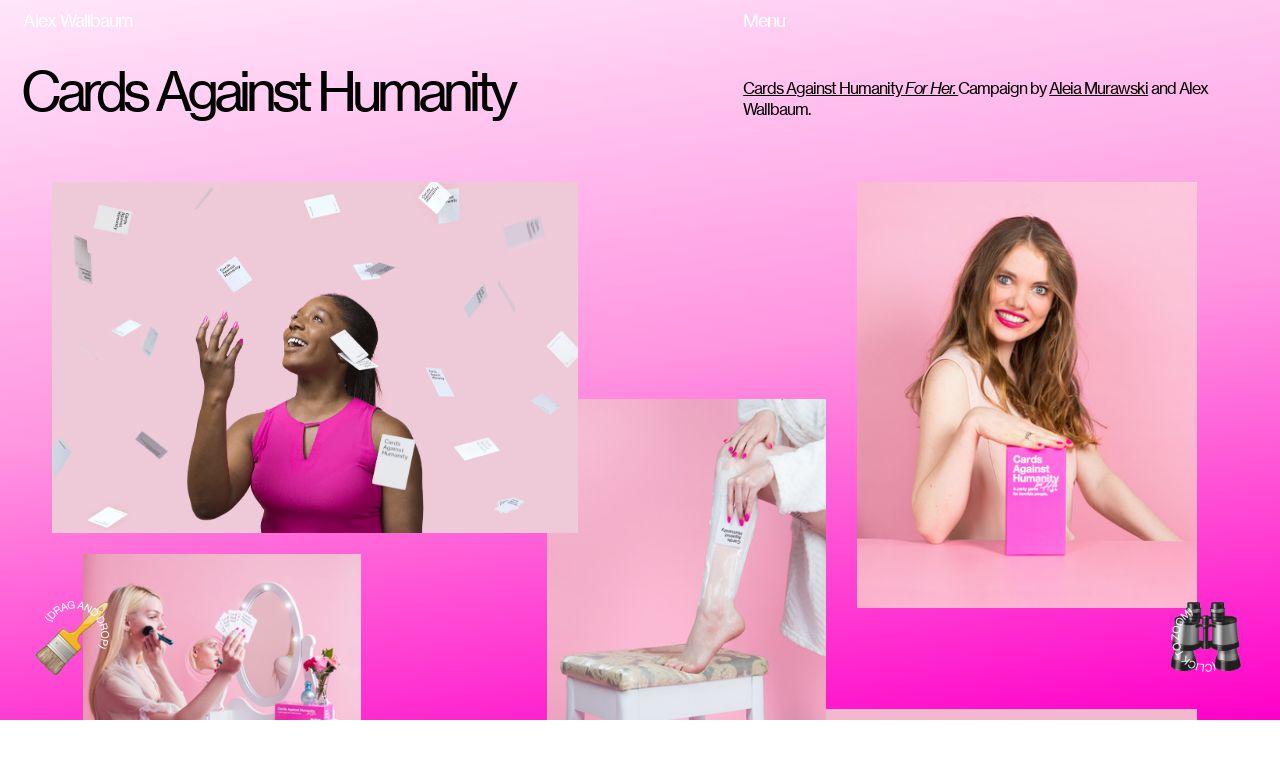

--- FILE ---
content_type: text/html; charset=UTF-8
request_url: https://alexwallbaum.com/Cards-Against-Humanity
body_size: 52757
content:
<!DOCTYPE html>
<!-- 

        Running on cargo.site

-->
<html lang="en" data-predefined-style="true" data-css-presets="true" data-css-preset data-typography-preset>
	<head>
<script>
				var __cargo_context__ = 'live';
				var __cargo_js_ver__ = 'c=2837859173';
				var __cargo_maint__ = false;
				
				
			</script>
					<meta http-equiv="X-UA-Compatible" content="IE=edge,chrome=1">
		<meta http-equiv="Content-Type" content="text/html; charset=utf-8">
		<meta name="viewport" content="initial-scale=1.0, maximum-scale=1.0, user-scalable=no">
		
			<meta name="robots" content="index,follow">
		<title>Cards Against Humanity — Alex Wallbaum</title>
		<meta name="description" content="Cards Against Humanity Cards Against Humanity For Her. Campaign by Aleia Murawski and Alex Wallbaum.">
				<meta name="twitter:card" content="summary_large_image">
		<meta name="twitter:title" content="Cards Against Humanity — Alex Wallbaum">
		<meta name="twitter:description" content="Cards Against Humanity Cards Against Humanity For Her. Campaign by Aleia Murawski and Alex Wallbaum.">
		<meta name="twitter:image" content="https://freight.cargo.site/w/1200/i/1e25046eac5d7608ae7c009f92c91fad691285fac0d74dd0df6b46cb33b115f4/grocery_alt.jpg">
		<meta property="og:locale" content="en_US">
		<meta property="og:title" content="Cards Against Humanity — Alex Wallbaum">
		<meta property="og:description" content="Cards Against Humanity Cards Against Humanity For Her. Campaign by Aleia Murawski and Alex Wallbaum.">
		<meta property="og:url" content="https://alexwallbaum.com/Cards-Against-Humanity">
		<meta property="og:image" content="https://freight.cargo.site/w/1200/i/1e25046eac5d7608ae7c009f92c91fad691285fac0d74dd0df6b46cb33b115f4/grocery_alt.jpg">
		<meta property="og:type" content="website">

		<link rel="preconnect" href="https://static.cargo.site" crossorigin>
		<link rel="preconnect" href="https://freight.cargo.site" crossorigin>
				<link rel="preconnect" href="https://type.cargo.site" crossorigin>

		<!--<link rel="preload" href="https://static.cargo.site/assets/social/IconFont-Regular-0.9.3.woff2" as="font" type="font/woff" crossorigin>-->

		

		<link href="https://freight.cargo.site/t/original/i/891a15bb7b15c704920fde4693569b1b48118a4a11f42bc6e1bfde56c212dd73/favicon.io.ico" rel="shortcut icon">
		<link href="https://alexwallbaum.com/rss" rel="alternate" type="application/rss+xml" title="Alex Wallbaum feed">

		<link href="https://alexwallbaum.com/stylesheet?c=2837859173&1649231544" id="member_stylesheet" rel="stylesheet" type="text/css" />
<style id="">@font-face{font-family:Icons;src:url(https://static.cargo.site/assets/social/IconFont-Regular-0.9.3.woff2);unicode-range:U+E000-E15C,U+F0000,U+FE0E}@font-face{font-family:Icons;src:url(https://static.cargo.site/assets/social/IconFont-Regular-0.9.3.woff2);font-weight:240;unicode-range:U+E000-E15C,U+F0000,U+FE0E}@font-face{font-family:Icons;src:url(https://static.cargo.site/assets/social/IconFont-Regular-0.9.3.woff2);unicode-range:U+E000-E15C,U+F0000,U+FE0E;font-weight:400}@font-face{font-family:Icons;src:url(https://static.cargo.site/assets/social/IconFont-Regular-0.9.3.woff2);unicode-range:U+E000-E15C,U+F0000,U+FE0E;font-weight:600}@font-face{font-family:Icons;src:url(https://static.cargo.site/assets/social/IconFont-Regular-0.9.3.woff2);unicode-range:U+E000-E15C,U+F0000,U+FE0E;font-weight:800}@font-face{font-family:Icons;src:url(https://static.cargo.site/assets/social/IconFont-Regular-0.9.3.woff2);unicode-range:U+E000-E15C,U+F0000,U+FE0E;font-style:italic}@font-face{font-family:Icons;src:url(https://static.cargo.site/assets/social/IconFont-Regular-0.9.3.woff2);unicode-range:U+E000-E15C,U+F0000,U+FE0E;font-weight:200;font-style:italic}@font-face{font-family:Icons;src:url(https://static.cargo.site/assets/social/IconFont-Regular-0.9.3.woff2);unicode-range:U+E000-E15C,U+F0000,U+FE0E;font-weight:400;font-style:italic}@font-face{font-family:Icons;src:url(https://static.cargo.site/assets/social/IconFont-Regular-0.9.3.woff2);unicode-range:U+E000-E15C,U+F0000,U+FE0E;font-weight:600;font-style:italic}@font-face{font-family:Icons;src:url(https://static.cargo.site/assets/social/IconFont-Regular-0.9.3.woff2);unicode-range:U+E000-E15C,U+F0000,U+FE0E;font-weight:800;font-style:italic}body.iconfont-loading,body.iconfont-loading *{color:transparent!important}body{-moz-osx-font-smoothing:grayscale;-webkit-font-smoothing:antialiased;-webkit-text-size-adjust:none}body.no-scroll{overflow:hidden}/*!
 * Content
 */.page{word-wrap:break-word}:focus{outline:0}.pointer-events-none{pointer-events:none}.pointer-events-auto{pointer-events:auto}.pointer-events-none .page_content .audio-player,.pointer-events-none .page_content .shop_product,.pointer-events-none .page_content a,.pointer-events-none .page_content audio,.pointer-events-none .page_content button,.pointer-events-none .page_content details,.pointer-events-none .page_content iframe,.pointer-events-none .page_content img,.pointer-events-none .page_content input,.pointer-events-none .page_content video{pointer-events:auto}.pointer-events-none .page_content *>a,.pointer-events-none .page_content>a{position:relative}s *{text-transform:inherit}#toolset{position:fixed;bottom:10px;right:10px;z-index:8}.mobile #toolset,.template_site_inframe #toolset{display:none}#toolset a{display:block;height:24px;width:24px;margin:0;padding:0;text-decoration:none;background:rgba(0,0,0,.2)}#toolset a:hover{background:rgba(0,0,0,.8)}[data-adminview] #toolset a,[data-adminview] #toolset_admin a{background:rgba(0,0,0,.04);pointer-events:none;cursor:default}#toolset_admin a:active{background:rgba(0,0,0,.7)}#toolset_admin a svg>*{transform:scale(1.1) translate(0,-.5px);transform-origin:50% 50%}#toolset_admin a svg{pointer-events:none;width:100%!important;height:auto!important}#following-container{overflow:auto;-webkit-overflow-scrolling:touch}#following-container iframe{height:100%;width:100%;position:absolute;top:0;left:0;right:0;bottom:0}:root{--following-width:-400px;--following-animation-duration:450ms}@keyframes following-open{0%{transform:translateX(0)}100%{transform:translateX(var(--following-width))}}@keyframes following-open-inverse{0%{transform:translateX(0)}100%{transform:translateX(calc(-1 * var(--following-width)))}}@keyframes following-close{0%{transform:translateX(var(--following-width))}100%{transform:translateX(0)}}@keyframes following-close-inverse{0%{transform:translateX(calc(-1 * var(--following-width)))}100%{transform:translateX(0)}}body.animate-left{animation:following-open var(--following-animation-duration);animation-fill-mode:both;animation-timing-function:cubic-bezier(.24,1,.29,1)}#following-container.animate-left{animation:following-close-inverse var(--following-animation-duration);animation-fill-mode:both;animation-timing-function:cubic-bezier(.24,1,.29,1)}#following-container.animate-left #following-frame{animation:following-close var(--following-animation-duration);animation-fill-mode:both;animation-timing-function:cubic-bezier(.24,1,.29,1)}body.animate-right{animation:following-close var(--following-animation-duration);animation-fill-mode:both;animation-timing-function:cubic-bezier(.24,1,.29,1)}#following-container.animate-right{animation:following-open-inverse var(--following-animation-duration);animation-fill-mode:both;animation-timing-function:cubic-bezier(.24,1,.29,1)}#following-container.animate-right #following-frame{animation:following-open var(--following-animation-duration);animation-fill-mode:both;animation-timing-function:cubic-bezier(.24,1,.29,1)}.slick-slider{position:relative;display:block;-moz-box-sizing:border-box;box-sizing:border-box;-webkit-user-select:none;-moz-user-select:none;-ms-user-select:none;user-select:none;-webkit-touch-callout:none;-khtml-user-select:none;-ms-touch-action:pan-y;touch-action:pan-y;-webkit-tap-highlight-color:transparent}.slick-list{position:relative;display:block;overflow:hidden;margin:0;padding:0}.slick-list:focus{outline:0}.slick-list.dragging{cursor:pointer;cursor:hand}.slick-slider .slick-list,.slick-slider .slick-track{transform:translate3d(0,0,0);will-change:transform}.slick-track{position:relative;top:0;left:0;display:block}.slick-track:after,.slick-track:before{display:table;content:'';width:1px;height:1px;margin-top:-1px;margin-left:-1px}.slick-track:after{clear:both}.slick-loading .slick-track{visibility:hidden}.slick-slide{display:none;float:left;height:100%;min-height:1px}[dir=rtl] .slick-slide{float:right}.content .slick-slide img{display:inline-block}.content .slick-slide img:not(.image-zoom){cursor:pointer}.content .scrub .slick-list,.content .scrub .slick-slide img:not(.image-zoom){cursor:ew-resize}body.slideshow-scrub-dragging *{cursor:ew-resize!important}.content .slick-slide img:not([src]),.content .slick-slide img[src='']{width:100%;height:auto}.slick-slide.slick-loading img{display:none}.slick-slide.dragging img{pointer-events:none}.slick-initialized .slick-slide{display:block}.slick-loading .slick-slide{visibility:hidden}.slick-vertical .slick-slide{display:block;height:auto;border:1px solid transparent}.slick-arrow.slick-hidden{display:none}.slick-arrow{position:absolute;z-index:9;width:0;top:0;height:100%;cursor:pointer;will-change:opacity;-webkit-transition:opacity 333ms cubic-bezier(.4,0,.22,1);transition:opacity 333ms cubic-bezier(.4,0,.22,1)}.slick-arrow.hidden{opacity:0}.slick-arrow svg{position:absolute;width:36px;height:36px;top:0;left:0;right:0;bottom:0;margin:auto;transform:translate(.25px,.25px)}.slick-arrow svg.right-arrow{transform:translate(.25px,.25px) scaleX(-1)}.slick-arrow svg:active{opacity:.75}.slick-arrow svg .arrow-shape{fill:none!important;stroke:#fff;stroke-linecap:square}.slick-arrow svg .arrow-outline{fill:none!important;stroke-width:2.5px;stroke:rgba(0,0,0,.6);stroke-linecap:square}.slick-arrow.slick-next{right:0;text-align:right}.slick-next svg,.wallpaper-navigation .slick-next svg{margin-right:10px}.mobile .slick-next svg{margin-right:10px}.slick-arrow.slick-prev{text-align:left}.slick-prev svg,.wallpaper-navigation .slick-prev svg{margin-left:10px}.mobile .slick-prev svg{margin-left:10px}.loading_animation{display:none;vertical-align:middle;z-index:15;line-height:0;pointer-events:none;border-radius:100%}.loading_animation.hidden{display:none}.loading_animation.pulsing{opacity:0;display:inline-block;animation-delay:.1s;-webkit-animation-delay:.1s;-moz-animation-delay:.1s;animation-duration:12s;animation-iteration-count:infinite;animation:fade-pulse-in .5s ease-in-out;-moz-animation:fade-pulse-in .5s ease-in-out;-webkit-animation:fade-pulse-in .5s ease-in-out;-webkit-animation-fill-mode:forwards;-moz-animation-fill-mode:forwards;animation-fill-mode:forwards}.loading_animation.pulsing.no-delay{animation-delay:0s;-webkit-animation-delay:0s;-moz-animation-delay:0s}.loading_animation div{border-radius:100%}.loading_animation div svg{max-width:100%;height:auto}.loading_animation div,.loading_animation div svg{width:20px;height:20px}.loading_animation.full-width svg{width:100%;height:auto}.loading_animation.full-width.big svg{width:100px;height:100px}.loading_animation div svg>*{fill:#ccc}.loading_animation div{-webkit-animation:spin-loading 12s ease-out;-webkit-animation-iteration-count:infinite;-moz-animation:spin-loading 12s ease-out;-moz-animation-iteration-count:infinite;animation:spin-loading 12s ease-out;animation-iteration-count:infinite}.loading_animation.hidden{display:none}[data-backdrop] .loading_animation{position:absolute;top:15px;left:15px;z-index:99}.loading_animation.position-absolute.middle{top:calc(50% - 10px);left:calc(50% - 10px)}.loading_animation.position-absolute.topleft{top:0;left:0}.loading_animation.position-absolute.middleright{top:calc(50% - 10px);right:1rem}.loading_animation.position-absolute.middleleft{top:calc(50% - 10px);left:1rem}.loading_animation.gray div svg>*{fill:#999}.loading_animation.gray-dark div svg>*{fill:#666}.loading_animation.gray-darker div svg>*{fill:#555}.loading_animation.gray-light div svg>*{fill:#ccc}.loading_animation.white div svg>*{fill:rgba(255,255,255,.85)}.loading_animation.blue div svg>*{fill:#698fff}.loading_animation.inline{display:inline-block;margin-bottom:.5ex}.loading_animation.inline.left{margin-right:.5ex}@-webkit-keyframes fade-pulse-in{0%{opacity:0}50%{opacity:.5}100%{opacity:1}}@-moz-keyframes fade-pulse-in{0%{opacity:0}50%{opacity:.5}100%{opacity:1}}@keyframes fade-pulse-in{0%{opacity:0}50%{opacity:.5}100%{opacity:1}}@-webkit-keyframes pulsate{0%{opacity:1}50%{opacity:0}100%{opacity:1}}@-moz-keyframes pulsate{0%{opacity:1}50%{opacity:0}100%{opacity:1}}@keyframes pulsate{0%{opacity:1}50%{opacity:0}100%{opacity:1}}@-webkit-keyframes spin-loading{0%{transform:rotate(0)}9%{transform:rotate(1050deg)}18%{transform:rotate(-1090deg)}20%{transform:rotate(-1080deg)}23%{transform:rotate(-1080deg)}28%{transform:rotate(-1095deg)}29%{transform:rotate(-1065deg)}34%{transform:rotate(-1080deg)}35%{transform:rotate(-1050deg)}40%{transform:rotate(-1065deg)}41%{transform:rotate(-1035deg)}44%{transform:rotate(-1035deg)}47%{transform:rotate(-2160deg)}50%{transform:rotate(-2160deg)}56%{transform:rotate(45deg)}60%{transform:rotate(45deg)}80%{transform:rotate(6120deg)}100%{transform:rotate(0)}}@keyframes spin-loading{0%{transform:rotate(0)}9%{transform:rotate(1050deg)}18%{transform:rotate(-1090deg)}20%{transform:rotate(-1080deg)}23%{transform:rotate(-1080deg)}28%{transform:rotate(-1095deg)}29%{transform:rotate(-1065deg)}34%{transform:rotate(-1080deg)}35%{transform:rotate(-1050deg)}40%{transform:rotate(-1065deg)}41%{transform:rotate(-1035deg)}44%{transform:rotate(-1035deg)}47%{transform:rotate(-2160deg)}50%{transform:rotate(-2160deg)}56%{transform:rotate(45deg)}60%{transform:rotate(45deg)}80%{transform:rotate(6120deg)}100%{transform:rotate(0)}}[grid-row]{align-items:flex-start;box-sizing:border-box;display:-webkit-box;display:-webkit-flex;display:-ms-flexbox;display:flex;-webkit-flex-wrap:wrap;-ms-flex-wrap:wrap;flex-wrap:wrap}[grid-col]{box-sizing:border-box}[grid-row] [grid-col].empty:after{content:"\0000A0";cursor:text}body.mobile[data-adminview=content-editproject] [grid-row] [grid-col].empty:after{display:none}[grid-col=auto]{-webkit-box-flex:1;-webkit-flex:1;-ms-flex:1;flex:1}[grid-col=x12]{width:100%}[grid-col=x11]{width:50%}[grid-col=x10]{width:33.33%}[grid-col=x9]{width:25%}[grid-col=x8]{width:20%}[grid-col=x7]{width:16.666666667%}[grid-col=x6]{width:14.285714286%}[grid-col=x5]{width:12.5%}[grid-col=x4]{width:11.111111111%}[grid-col=x3]{width:10%}[grid-col=x2]{width:9.090909091%}[grid-col=x1]{width:8.333333333%}[grid-col="1"]{width:8.33333%}[grid-col="2"]{width:16.66667%}[grid-col="3"]{width:25%}[grid-col="4"]{width:33.33333%}[grid-col="5"]{width:41.66667%}[grid-col="6"]{width:50%}[grid-col="7"]{width:58.33333%}[grid-col="8"]{width:66.66667%}[grid-col="9"]{width:75%}[grid-col="10"]{width:83.33333%}[grid-col="11"]{width:91.66667%}[grid-col="12"]{width:100%}body.mobile [grid-responsive] [grid-col]{width:100%;-webkit-box-flex:none;-webkit-flex:none;-ms-flex:none;flex:none}[data-ce-host=true][contenteditable=true] [grid-pad]{pointer-events:none}[data-ce-host=true][contenteditable=true] [grid-pad]>*{pointer-events:auto}[grid-pad="0"]{padding:0}[grid-pad="0.25"]{padding:.125rem}[grid-pad="0.5"]{padding:.25rem}[grid-pad="0.75"]{padding:.375rem}[grid-pad="1"]{padding:.5rem}[grid-pad="1.25"]{padding:.625rem}[grid-pad="1.5"]{padding:.75rem}[grid-pad="1.75"]{padding:.875rem}[grid-pad="2"]{padding:1rem}[grid-pad="2.5"]{padding:1.25rem}[grid-pad="3"]{padding:1.5rem}[grid-pad="3.5"]{padding:1.75rem}[grid-pad="4"]{padding:2rem}[grid-pad="5"]{padding:2.5rem}[grid-pad="6"]{padding:3rem}[grid-pad="7"]{padding:3.5rem}[grid-pad="8"]{padding:4rem}[grid-pad="9"]{padding:4.5rem}[grid-pad="10"]{padding:5rem}[grid-gutter="0"]{margin:0}[grid-gutter="0.5"]{margin:-.25rem}[grid-gutter="1"]{margin:-.5rem}[grid-gutter="1.5"]{margin:-.75rem}[grid-gutter="2"]{margin:-1rem}[grid-gutter="2.5"]{margin:-1.25rem}[grid-gutter="3"]{margin:-1.5rem}[grid-gutter="3.5"]{margin:-1.75rem}[grid-gutter="4"]{margin:-2rem}[grid-gutter="5"]{margin:-2.5rem}[grid-gutter="6"]{margin:-3rem}[grid-gutter="7"]{margin:-3.5rem}[grid-gutter="8"]{margin:-4rem}[grid-gutter="10"]{margin:-5rem}[grid-gutter="12"]{margin:-6rem}[grid-gutter="14"]{margin:-7rem}[grid-gutter="16"]{margin:-8rem}[grid-gutter="18"]{margin:-9rem}[grid-gutter="20"]{margin:-10rem}small{max-width:100%;text-decoration:inherit}img:not([src]),img[src='']{outline:1px solid rgba(177,177,177,.4);outline-offset:-1px;content:url([data-uri])}img.image-zoom{cursor:-webkit-zoom-in;cursor:-moz-zoom-in;cursor:zoom-in}#imprimatur{color:#333;font-size:10px;font-family:-apple-system,BlinkMacSystemFont,"Segoe UI",Roboto,Oxygen,Ubuntu,Cantarell,"Open Sans","Helvetica Neue",sans-serif,"Sans Serif",Icons;/*!System*/position:fixed;opacity:.3;right:-28px;bottom:160px;transform:rotate(270deg);-ms-transform:rotate(270deg);-webkit-transform:rotate(270deg);z-index:8;text-transform:uppercase;color:#999;opacity:.5;padding-bottom:2px;text-decoration:none}.mobile #imprimatur{display:none}bodycopy cargo-link a{font-family:-apple-system,BlinkMacSystemFont,"Segoe UI",Roboto,Oxygen,Ubuntu,Cantarell,"Open Sans","Helvetica Neue",sans-serif,"Sans Serif",Icons;/*!System*/font-size:12px;font-style:normal;font-weight:400;transform:rotate(270deg);text-decoration:none;position:fixed!important;right:-27px;bottom:100px;text-decoration:none;letter-spacing:normal;background:0 0;border:0;border-bottom:0;outline:0}/*! PhotoSwipe Default UI CSS by Dmitry Semenov | photoswipe.com | MIT license */.pswp--has_mouse .pswp__button--arrow--left,.pswp--has_mouse .pswp__button--arrow--right,.pswp__ui{visibility:visible}.pswp--minimal--dark .pswp__top-bar,.pswp__button{background:0 0}.pswp,.pswp__bg,.pswp__container,.pswp__img--placeholder,.pswp__zoom-wrap,.quick-view-navigation{-webkit-backface-visibility:hidden}.pswp__button{cursor:pointer;opacity:1;-webkit-appearance:none;transition:opacity .2s;-webkit-box-shadow:none;box-shadow:none}.pswp__button-close>svg{top:10px;right:10px;margin-left:auto}.pswp--touch .quick-view-navigation{display:none}.pswp__ui{-webkit-font-smoothing:auto;opacity:1;z-index:1550}.quick-view-navigation{will-change:opacity;-webkit-transition:opacity 333ms cubic-bezier(.4,0,.22,1);transition:opacity 333ms cubic-bezier(.4,0,.22,1)}.quick-view-navigation .pswp__group .pswp__button{pointer-events:auto}.pswp__button>svg{position:absolute;width:36px;height:36px}.quick-view-navigation .pswp__group:active svg{opacity:.75}.pswp__button svg .shape-shape{fill:#fff}.pswp__button svg .shape-outline{fill:#000}.pswp__button-prev>svg{top:0;bottom:0;left:10px;margin:auto}.pswp__button-next>svg{top:0;bottom:0;right:10px;margin:auto}.quick-view-navigation .pswp__group .pswp__button-prev{position:absolute;left:0;top:0;width:0;height:100%}.quick-view-navigation .pswp__group .pswp__button-next{position:absolute;right:0;top:0;width:0;height:100%}.quick-view-navigation .close-button,.quick-view-navigation .left-arrow,.quick-view-navigation .right-arrow{transform:translate(.25px,.25px)}.quick-view-navigation .right-arrow{transform:translate(.25px,.25px) scaleX(-1)}.pswp__button svg .shape-outline{fill:transparent!important;stroke:#000;stroke-width:2.5px;stroke-linecap:square}.pswp__button svg .shape-shape{fill:transparent!important;stroke:#fff;stroke-width:1.5px;stroke-linecap:square}.pswp__bg,.pswp__scroll-wrap,.pswp__zoom-wrap{width:100%;position:absolute}.quick-view-navigation .pswp__group .pswp__button-close{margin:0}.pswp__container,.pswp__item,.pswp__zoom-wrap{right:0;bottom:0;top:0;position:absolute;left:0}.pswp__ui--hidden .pswp__button{opacity:.001}.pswp__ui--hidden .pswp__button,.pswp__ui--hidden .pswp__button *{pointer-events:none}.pswp .pswp__ui.pswp__ui--displaynone{display:none}.pswp__element--disabled{display:none!important}/*! PhotoSwipe main CSS by Dmitry Semenov | photoswipe.com | MIT license */.pswp{position:fixed;display:none;height:100%;width:100%;top:0;left:0;right:0;bottom:0;margin:auto;-ms-touch-action:none;touch-action:none;z-index:9999999;-webkit-text-size-adjust:100%;line-height:initial;letter-spacing:initial;outline:0}.pswp img{max-width:none}.pswp--zoom-disabled .pswp__img{cursor:default!important}.pswp--animate_opacity{opacity:.001;will-change:opacity;-webkit-transition:opacity 333ms cubic-bezier(.4,0,.22,1);transition:opacity 333ms cubic-bezier(.4,0,.22,1)}.pswp--open{display:block}.pswp--zoom-allowed .pswp__img{cursor:-webkit-zoom-in;cursor:-moz-zoom-in;cursor:zoom-in}.pswp--zoomed-in .pswp__img{cursor:-webkit-grab;cursor:-moz-grab;cursor:grab}.pswp--dragging .pswp__img{cursor:-webkit-grabbing;cursor:-moz-grabbing;cursor:grabbing}.pswp__bg{left:0;top:0;height:100%;opacity:0;transform:translateZ(0);will-change:opacity}.pswp__scroll-wrap{left:0;top:0;height:100%}.pswp__container,.pswp__zoom-wrap{-ms-touch-action:none;touch-action:none}.pswp__container,.pswp__img{-webkit-user-select:none;-moz-user-select:none;-ms-user-select:none;user-select:none;-webkit-tap-highlight-color:transparent;-webkit-touch-callout:none}.pswp__zoom-wrap{-webkit-transform-origin:left top;-ms-transform-origin:left top;transform-origin:left top;-webkit-transition:-webkit-transform 222ms cubic-bezier(.4,0,.22,1);transition:transform 222ms cubic-bezier(.4,0,.22,1)}.pswp__bg{-webkit-transition:opacity 222ms cubic-bezier(.4,0,.22,1);transition:opacity 222ms cubic-bezier(.4,0,.22,1)}.pswp--animated-in .pswp__bg,.pswp--animated-in .pswp__zoom-wrap{-webkit-transition:none;transition:none}.pswp--hide-overflow .pswp__scroll-wrap,.pswp--hide-overflow.pswp{overflow:hidden}.pswp__img{position:absolute;width:auto;height:auto;top:0;left:0}.pswp__img--placeholder--blank{background:#222}.pswp--ie .pswp__img{width:100%!important;height:auto!important;left:0;top:0}.pswp__ui--idle{opacity:0}.pswp__error-msg{position:absolute;left:0;top:50%;width:100%;text-align:center;font-size:14px;line-height:16px;margin-top:-8px;color:#ccc}.pswp__error-msg a{color:#ccc;text-decoration:underline}.pswp__error-msg{font-family:-apple-system,BlinkMacSystemFont,"Segoe UI",Roboto,Oxygen,Ubuntu,Cantarell,"Open Sans","Helvetica Neue",sans-serif}.quick-view.mouse-down .iframe-item{pointer-events:none!important}.quick-view-caption-positioner{pointer-events:none;width:100%;height:100%}.quick-view-caption-wrapper{margin:auto;position:absolute;bottom:0;left:0;right:0}.quick-view-horizontal-align-left .quick-view-caption-wrapper{margin-left:0}.quick-view-horizontal-align-right .quick-view-caption-wrapper{margin-right:0}[data-quick-view-caption]{transition:.1s opacity ease-in-out;position:absolute;bottom:0;left:0;right:0}.quick-view-horizontal-align-left [data-quick-view-caption]{text-align:left}.quick-view-horizontal-align-right [data-quick-view-caption]{text-align:right}.quick-view-caption{transition:.1s opacity ease-in-out}.quick-view-caption>*{display:inline-block}.quick-view-caption *{pointer-events:auto}.quick-view-caption.hidden{opacity:0}.shop_product .dropdown_wrapper{flex:0 0 100%;position:relative}.shop_product select{appearance:none;-moz-appearance:none;-webkit-appearance:none;outline:0;-webkit-font-smoothing:antialiased;-moz-osx-font-smoothing:grayscale;cursor:pointer;border-radius:0;white-space:nowrap;overflow:hidden!important;text-overflow:ellipsis}.shop_product select.dropdown::-ms-expand{display:none}.shop_product a{cursor:pointer;border-bottom:none;text-decoration:none}.shop_product a.out-of-stock{pointer-events:none}body.audio-player-dragging *{cursor:ew-resize!important}.audio-player{display:inline-flex;flex:1 0 calc(100% - 2px);width:calc(100% - 2px)}.audio-player .button{height:100%;flex:0 0 3.3rem;display:flex}.audio-player .separator{left:3.3rem;height:100%}.audio-player .buffer{width:0%;height:100%;transition:left .3s linear,width .3s linear}.audio-player.seeking .buffer{transition:left 0s,width 0s}.audio-player.seeking{user-select:none;-webkit-user-select:none;cursor:ew-resize}.audio-player.seeking *{user-select:none;-webkit-user-select:none;cursor:ew-resize}.audio-player .bar{overflow:hidden;display:flex;justify-content:space-between;align-content:center;flex-grow:1}.audio-player .progress{width:0%;height:100%;transition:width .3s linear}.audio-player.seeking .progress{transition:width 0s}.audio-player .pause,.audio-player .play{cursor:pointer;height:100%}.audio-player .note-icon{margin:auto 0;order:2;flex:0 1 auto}.audio-player .title{white-space:nowrap;overflow:hidden;text-overflow:ellipsis;pointer-events:none;user-select:none;padding:.5rem 0 .5rem 1rem;margin:auto auto auto 0;flex:0 3 auto;min-width:0;width:100%}.audio-player .total-time{flex:0 1 auto;margin:auto 0}.audio-player .current-time,.audio-player .play-text{flex:0 1 auto;margin:auto 0}.audio-player .stream-anim{user-select:none;margin:auto auto auto 0}.audio-player .stream-anim span{display:inline-block}.audio-player .buffer,.audio-player .current-time,.audio-player .note-svg,.audio-player .play-text,.audio-player .separator,.audio-player .total-time{user-select:none;pointer-events:none}.audio-player .buffer,.audio-player .play-text,.audio-player .progress{position:absolute}.audio-player,.audio-player .bar,.audio-player .button,.audio-player .current-time,.audio-player .note-icon,.audio-player .pause,.audio-player .play,.audio-player .total-time{position:relative}body.mobile .audio-player,body.mobile .audio-player *{-webkit-touch-callout:none}#standalone-admin-frame{border:0;width:400px;position:absolute;right:0;top:0;height:100vh;z-index:99}body[standalone-admin=true] #standalone-admin-frame{transform:translate(0,0)}body[standalone-admin=true] .main_container{width:calc(100% - 400px)}body[standalone-admin=false] #standalone-admin-frame{transform:translate(100%,0)}body[standalone-admin=false] .main_container{width:100%}.toggle_standaloneAdmin{position:fixed;top:0;right:400px;height:40px;width:40px;z-index:999;cursor:pointer;background-color:rgba(0,0,0,.4)}.toggle_standaloneAdmin:active{opacity:.7}body[standalone-admin=false] .toggle_standaloneAdmin{right:0}.toggle_standaloneAdmin *{color:#fff;fill:#fff}.toggle_standaloneAdmin svg{padding:6px;width:100%;height:100%;opacity:.85}body[standalone-admin=false] .toggle_standaloneAdmin #close,body[standalone-admin=true] .toggle_standaloneAdmin #backdropsettings{display:none}.toggle_standaloneAdmin>div{width:100%;height:100%}#admin_toggle_button{position:fixed;top:50%;transform:translate(0,-50%);right:400px;height:36px;width:12px;z-index:999;cursor:pointer;background-color:rgba(0,0,0,.09);padding-left:2px;margin-right:5px}#admin_toggle_button .bar{content:'';background:rgba(0,0,0,.09);position:fixed;width:5px;bottom:0;top:0;z-index:10}#admin_toggle_button:active{background:rgba(0,0,0,.065)}#admin_toggle_button *{color:#fff;fill:#fff}#admin_toggle_button svg{padding:0;width:16px;height:36px;margin-left:1px;opacity:1}#admin_toggle_button svg *{fill:#fff;opacity:1}#admin_toggle_button[data-state=closed] .toggle_admin_close{display:none}#admin_toggle_button[data-state=closed],#admin_toggle_button[data-state=closed] .toggle_admin_open{width:20px;cursor:pointer;margin:0}#admin_toggle_button[data-state=closed] svg{margin-left:2px}#admin_toggle_button[data-state=open] .toggle_admin_open{display:none}select,select *{text-rendering:auto!important}b b{font-weight:inherit}*{-webkit-box-sizing:border-box;-moz-box-sizing:border-box;box-sizing:border-box}customhtml>*{position:relative;z-index:10}body,html{min-height:100vh;margin:0;padding:0}html{touch-action:manipulation;position:relative;background-color:#fff}.main_container{min-height:100vh;width:100%;overflow:hidden}.container{display:-webkit-box;display:-webkit-flex;display:-moz-box;display:-ms-flexbox;display:flex;-webkit-flex-wrap:wrap;-moz-flex-wrap:wrap;-ms-flex-wrap:wrap;flex-wrap:wrap;max-width:100%;width:100%;overflow:visible}.container{align-items:flex-start;-webkit-align-items:flex-start}.page{z-index:2}.page ul li>text-limit{display:block}.content,.content_container,.pinned{-webkit-flex:1 0 auto;-moz-flex:1 0 auto;-ms-flex:1 0 auto;flex:1 0 auto;max-width:100%}.content_container{width:100%}.content_container.full_height{min-height:100vh}.page_background{position:absolute;top:0;left:0;width:100%;height:100%}.page_container{position:relative;overflow:visible;width:100%}.backdrop{position:absolute;top:0;z-index:1;width:100%;height:100%;max-height:100vh}.backdrop>div{position:absolute;top:0;left:0;width:100%;height:100%;-webkit-backface-visibility:hidden;backface-visibility:hidden;transform:translate3d(0,0,0);contain:strict}[data-backdrop].backdrop>div[data-overflowing]{max-height:100vh;position:absolute;top:0;left:0}body.mobile [split-responsive]{display:flex;flex-direction:column}body.mobile [split-responsive] .container{width:100%;order:2}body.mobile [split-responsive] .backdrop{position:relative;height:50vh;width:100%;order:1}body.mobile [split-responsive] [data-auxiliary].backdrop{position:absolute;height:50vh;width:100%;order:1}.page{position:relative;z-index:2}img[data-align=left]{float:left}img[data-align=right]{float:right}[data-rotation]{transform-origin:center center}.content .page_content:not([contenteditable=true]) [data-draggable]{pointer-events:auto!important;backface-visibility:hidden}.preserve-3d{-moz-transform-style:preserve-3d;transform-style:preserve-3d}.content .page_content:not([contenteditable=true]) [data-draggable] iframe{pointer-events:none!important}.dragging-active iframe{pointer-events:none!important}.content .page_content:not([contenteditable=true]) [data-draggable]:active{opacity:1}.content .scroll-transition-fade{transition:transform 1s ease-in-out,opacity .8s ease-in-out}.content .scroll-transition-fade.below-viewport{opacity:0;transform:translateY(40px)}.mobile.full_width .page_container:not([split-layout]) .container_width{width:100%}[data-view=pinned_bottom] .bottom_pin_invisibility{visibility:hidden}.pinned{position:relative;width:100%}.pinned .page_container.accommodate:not(.fixed):not(.overlay){z-index:2}.pinned .page_container.overlay{position:absolute;z-index:4}.pinned .page_container.overlay.fixed{position:fixed}.pinned .page_container.overlay.fixed .page{max-height:100vh;-webkit-overflow-scrolling:touch}.pinned .page_container.overlay.fixed .page.allow-scroll{overflow-y:auto;overflow-x:hidden}.pinned .page_container.overlay.fixed .page.allow-scroll{align-items:flex-start;-webkit-align-items:flex-start}.pinned .page_container .page.allow-scroll::-webkit-scrollbar{width:0;background:0 0;display:none}.pinned.pinned_top .page_container.overlay{left:0;top:0}.pinned.pinned_bottom .page_container.overlay{left:0;bottom:0}div[data-container=set]:empty{margin-top:1px}.thumbnails{position:relative;z-index:1}[thumbnails=grid]{align-items:baseline}[thumbnails=justify] .thumbnail{box-sizing:content-box}[thumbnails][data-padding-zero] .thumbnail{margin-bottom:-1px}[thumbnails=montessori] .thumbnail{pointer-events:auto;position:absolute}[thumbnails] .thumbnail>a{display:block;text-decoration:none}[thumbnails=montessori]{height:0}[thumbnails][data-resizing],[thumbnails][data-resizing] *{cursor:nwse-resize}[thumbnails] .thumbnail .resize-handle{cursor:nwse-resize;width:26px;height:26px;padding:5px;position:absolute;opacity:.75;right:-1px;bottom:-1px;z-index:100}[thumbnails][data-resizing] .resize-handle{display:none}[thumbnails] .thumbnail .resize-handle svg{position:absolute;top:0;left:0}[thumbnails] .thumbnail .resize-handle:hover{opacity:1}[data-can-move].thumbnail .resize-handle svg .resize_path_outline{fill:#fff}[data-can-move].thumbnail .resize-handle svg .resize_path{fill:#000}[thumbnails=montessori] .thumbnail_sizer{height:0;width:100%;position:relative;padding-bottom:100%;pointer-events:none}[thumbnails] .thumbnail img{display:block;min-height:3px;margin-bottom:0}[thumbnails] .thumbnail img:not([src]),img[src=""]{margin:0!important;width:100%;min-height:3px;height:100%!important;position:absolute}[aspect-ratio="1x1"].thumb_image{height:0;padding-bottom:100%;overflow:hidden}[aspect-ratio="4x3"].thumb_image{height:0;padding-bottom:75%;overflow:hidden}[aspect-ratio="16x9"].thumb_image{height:0;padding-bottom:56.25%;overflow:hidden}[thumbnails] .thumb_image{width:100%;position:relative}[thumbnails][thumbnail-vertical-align=top]{align-items:flex-start}[thumbnails][thumbnail-vertical-align=middle]{align-items:center}[thumbnails][thumbnail-vertical-align=bottom]{align-items:baseline}[thumbnails][thumbnail-horizontal-align=left]{justify-content:flex-start}[thumbnails][thumbnail-horizontal-align=middle]{justify-content:center}[thumbnails][thumbnail-horizontal-align=right]{justify-content:flex-end}.thumb_image.default_image>svg{position:absolute;top:0;left:0;bottom:0;right:0;width:100%;height:100%}.thumb_image.default_image{outline:1px solid #ccc;outline-offset:-1px;position:relative}.mobile.full_width [data-view=Thumbnail] .thumbnails_width{width:100%}.content [data-draggable] a:active,.content [data-draggable] img:active{opacity:initial}.content .draggable-dragging{opacity:initial}[data-draggable].draggable_visible{visibility:visible}[data-draggable].draggable_hidden{visibility:hidden}.gallery_card [data-draggable],.marquee [data-draggable]{visibility:inherit}[data-draggable]{visibility:visible;background-color:rgba(0,0,0,.003)}#site_menu_panel_container .image-gallery:not(.initialized){height:0;padding-bottom:100%;min-height:initial}.image-gallery:not(.initialized){min-height:100vh;visibility:hidden;width:100%}.image-gallery .gallery_card img{display:block;width:100%;height:auto}.image-gallery .gallery_card{transform-origin:center}.image-gallery .gallery_card.dragging{opacity:.1;transform:initial!important}.image-gallery:not([image-gallery=slideshow]) .gallery_card iframe:only-child,.image-gallery:not([image-gallery=slideshow]) .gallery_card video:only-child{width:100%;height:100%;top:0;left:0;position:absolute}.image-gallery[image-gallery=slideshow] .gallery_card video[muted][autoplay]:not([controls]),.image-gallery[image-gallery=slideshow] .gallery_card video[muted][data-autoplay]:not([controls]){pointer-events:none}.image-gallery [image-gallery-pad="0"] video:only-child{object-fit:cover;height:calc(100% + 1px)}div.image-gallery>a,div.image-gallery>iframe,div.image-gallery>img,div.image-gallery>video{display:none}[image-gallery-row]{align-items:flex-start;box-sizing:border-box;display:-webkit-box;display:-webkit-flex;display:-ms-flexbox;display:flex;-webkit-flex-wrap:wrap;-ms-flex-wrap:wrap;flex-wrap:wrap}.image-gallery .gallery_card_image{width:100%;position:relative}[data-predefined-style=true] .image-gallery a.gallery_card{display:block;border:none}[image-gallery-col]{box-sizing:border-box}[image-gallery-col=x12]{width:100%}[image-gallery-col=x11]{width:50%}[image-gallery-col=x10]{width:33.33%}[image-gallery-col=x9]{width:25%}[image-gallery-col=x8]{width:20%}[image-gallery-col=x7]{width:16.666666667%}[image-gallery-col=x6]{width:14.285714286%}[image-gallery-col=x5]{width:12.5%}[image-gallery-col=x4]{width:11.111111111%}[image-gallery-col=x3]{width:10%}[image-gallery-col=x2]{width:9.090909091%}[image-gallery-col=x1]{width:8.333333333%}.content .page_content [image-gallery-pad].image-gallery{pointer-events:none}.content .page_content [image-gallery-pad].image-gallery .gallery_card_image>*,.content .page_content [image-gallery-pad].image-gallery .gallery_image_caption{pointer-events:auto}.content .page_content [image-gallery-pad="0"]{padding:0}.content .page_content [image-gallery-pad="0.25"]{padding:.125rem}.content .page_content [image-gallery-pad="0.5"]{padding:.25rem}.content .page_content [image-gallery-pad="0.75"]{padding:.375rem}.content .page_content [image-gallery-pad="1"]{padding:.5rem}.content .page_content [image-gallery-pad="1.25"]{padding:.625rem}.content .page_content [image-gallery-pad="1.5"]{padding:.75rem}.content .page_content [image-gallery-pad="1.75"]{padding:.875rem}.content .page_content [image-gallery-pad="2"]{padding:1rem}.content .page_content [image-gallery-pad="2.5"]{padding:1.25rem}.content .page_content [image-gallery-pad="3"]{padding:1.5rem}.content .page_content [image-gallery-pad="3.5"]{padding:1.75rem}.content .page_content [image-gallery-pad="4"]{padding:2rem}.content .page_content [image-gallery-pad="5"]{padding:2.5rem}.content .page_content [image-gallery-pad="6"]{padding:3rem}.content .page_content [image-gallery-pad="7"]{padding:3.5rem}.content .page_content [image-gallery-pad="8"]{padding:4rem}.content .page_content [image-gallery-pad="9"]{padding:4.5rem}.content .page_content [image-gallery-pad="10"]{padding:5rem}.content .page_content [image-gallery-gutter="0"]{margin:0}.content .page_content [image-gallery-gutter="0.5"]{margin:-.25rem}.content .page_content [image-gallery-gutter="1"]{margin:-.5rem}.content .page_content [image-gallery-gutter="1.5"]{margin:-.75rem}.content .page_content [image-gallery-gutter="2"]{margin:-1rem}.content .page_content [image-gallery-gutter="2.5"]{margin:-1.25rem}.content .page_content [image-gallery-gutter="3"]{margin:-1.5rem}.content .page_content [image-gallery-gutter="3.5"]{margin:-1.75rem}.content .page_content [image-gallery-gutter="4"]{margin:-2rem}.content .page_content [image-gallery-gutter="5"]{margin:-2.5rem}.content .page_content [image-gallery-gutter="6"]{margin:-3rem}.content .page_content [image-gallery-gutter="7"]{margin:-3.5rem}.content .page_content [image-gallery-gutter="8"]{margin:-4rem}.content .page_content [image-gallery-gutter="10"]{margin:-5rem}.content .page_content [image-gallery-gutter="12"]{margin:-6rem}.content .page_content [image-gallery-gutter="14"]{margin:-7rem}.content .page_content [image-gallery-gutter="16"]{margin:-8rem}.content .page_content [image-gallery-gutter="18"]{margin:-9rem}.content .page_content [image-gallery-gutter="20"]{margin:-10rem}[image-gallery=slideshow]:not(.initialized)>*{min-height:1px;opacity:0;min-width:100%}[image-gallery=slideshow][data-constrained-by=height] [image-gallery-vertical-align].slick-track{align-items:flex-start}[image-gallery=slideshow] img.image-zoom:active{opacity:initial}[image-gallery=slideshow].slick-initialized .gallery_card{pointer-events:none}[image-gallery=slideshow].slick-initialized .gallery_card.slick-current{pointer-events:auto}[image-gallery=slideshow] .gallery_card:not(.has_caption){line-height:0}.content .page_content [image-gallery=slideshow].image-gallery>*{pointer-events:auto}.content [image-gallery=slideshow].image-gallery.slick-initialized .gallery_card{overflow:hidden;margin:0;display:flex;flex-flow:row wrap;flex-shrink:0}.content [image-gallery=slideshow].image-gallery.slick-initialized .gallery_card.slick-current{overflow:visible}[image-gallery=slideshow] .gallery_image_caption{opacity:1;transition:opacity .3s;-webkit-transition:opacity .3s;width:100%;margin-left:auto;margin-right:auto;clear:both}[image-gallery-horizontal-align=left] .gallery_image_caption{text-align:left}[image-gallery-horizontal-align=middle] .gallery_image_caption{text-align:center}[image-gallery-horizontal-align=right] .gallery_image_caption{text-align:right}[image-gallery=slideshow][data-slideshow-in-transition] .gallery_image_caption{opacity:0;transition:opacity .3s;-webkit-transition:opacity .3s}[image-gallery=slideshow] .gallery_card_image{width:initial;margin:0;display:inline-block}[image-gallery=slideshow] .gallery_card img{margin:0;display:block}[image-gallery=slideshow][data-exploded]{align-items:flex-start;box-sizing:border-box;display:-webkit-box;display:-webkit-flex;display:-ms-flexbox;display:flex;-webkit-flex-wrap:wrap;-ms-flex-wrap:wrap;flex-wrap:wrap;justify-content:flex-start;align-content:flex-start}[image-gallery=slideshow][data-exploded] .gallery_card{padding:1rem;width:16.666%}[image-gallery=slideshow][data-exploded] .gallery_card_image{height:0;display:block;width:100%}[image-gallery=grid]{align-items:baseline}[image-gallery=grid] .gallery_card.has_caption .gallery_card_image{display:block}[image-gallery=grid] [image-gallery-pad="0"].gallery_card{margin-bottom:-1px}[image-gallery=grid] .gallery_card img{margin:0}[image-gallery=columns] .gallery_card img{margin:0}[image-gallery=justify]{align-items:flex-start}[image-gallery=justify] .gallery_card img{margin:0}[image-gallery=montessori][image-gallery-row]{display:block}[image-gallery=montessori] a.gallery_card,[image-gallery=montessori] div.gallery_card{position:absolute;pointer-events:auto}[image-gallery=montessori][data-can-move] .gallery_card,[image-gallery=montessori][data-can-move] .gallery_card .gallery_card_image,[image-gallery=montessori][data-can-move] .gallery_card .gallery_card_image>*{cursor:move}[image-gallery=montessori]{position:relative;height:0}[image-gallery=freeform] .gallery_card{position:relative}[image-gallery=freeform] [image-gallery-pad="0"].gallery_card{margin-bottom:-1px}[image-gallery-vertical-align]{display:flex;flex-flow:row wrap}[image-gallery-vertical-align].slick-track{display:flex;flex-flow:row nowrap}.image-gallery .slick-list{margin-bottom:-.3px}[image-gallery-vertical-align=top]{align-content:flex-start;align-items:flex-start}[image-gallery-vertical-align=middle]{align-items:center;align-content:center}[image-gallery-vertical-align=bottom]{align-content:flex-end;align-items:flex-end}[image-gallery-horizontal-align=left]{justify-content:flex-start}[image-gallery-horizontal-align=middle]{justify-content:center}[image-gallery-horizontal-align=right]{justify-content:flex-end}.image-gallery[data-resizing],.image-gallery[data-resizing] *{cursor:nwse-resize!important}.image-gallery .gallery_card .resize-handle,.image-gallery .gallery_card .resize-handle *{cursor:nwse-resize!important}.image-gallery .gallery_card .resize-handle{width:26px;height:26px;padding:5px;position:absolute;opacity:.75;right:-1px;bottom:-1px;z-index:10}.image-gallery[data-resizing] .resize-handle{display:none}.image-gallery .gallery_card .resize-handle svg{cursor:nwse-resize!important;position:absolute;top:0;left:0}.image-gallery .gallery_card .resize-handle:hover{opacity:1}[data-can-move].gallery_card .resize-handle svg .resize_path_outline{fill:#fff}[data-can-move].gallery_card .resize-handle svg .resize_path{fill:#000}[image-gallery=montessori] .thumbnail_sizer{height:0;width:100%;position:relative;padding-bottom:100%;pointer-events:none}#site_menu_button{display:block;text-decoration:none;pointer-events:auto;z-index:9;vertical-align:top;cursor:pointer;box-sizing:content-box;font-family:Icons}#site_menu_button.custom_icon{padding:0;line-height:0}#site_menu_button.custom_icon img{width:100%;height:auto}#site_menu_wrapper.disabled #site_menu_button{display:none}#site_menu_wrapper.mobile_only #site_menu_button{display:none}body.mobile #site_menu_wrapper.mobile_only:not(.disabled) #site_menu_button:not(.active){display:block}#site_menu_panel_container[data-type=cargo_menu] #site_menu_panel{display:block;position:fixed;top:0;right:0;bottom:0;left:0;z-index:10;cursor:default}.site_menu{pointer-events:auto;position:absolute;z-index:11;top:0;bottom:0;line-height:0;max-width:400px;min-width:300px;font-size:20px;text-align:left;background:rgba(20,20,20,.95);padding:20px 30px 90px 30px;overflow-y:auto;overflow-x:hidden;display:-webkit-box;display:-webkit-flex;display:-ms-flexbox;display:flex;-webkit-box-orient:vertical;-webkit-box-direction:normal;-webkit-flex-direction:column;-ms-flex-direction:column;flex-direction:column;-webkit-box-pack:start;-webkit-justify-content:flex-start;-ms-flex-pack:start;justify-content:flex-start}body.mobile #site_menu_wrapper .site_menu{-webkit-overflow-scrolling:touch;min-width:auto;max-width:100%;width:100%;padding:20px}#site_menu_wrapper[data-sitemenu-position=bottom-left] #site_menu,#site_menu_wrapper[data-sitemenu-position=top-left] #site_menu{left:0}#site_menu_wrapper[data-sitemenu-position=bottom-right] #site_menu,#site_menu_wrapper[data-sitemenu-position=top-right] #site_menu{right:0}#site_menu_wrapper[data-type=page] .site_menu{right:0;left:0;width:100%;padding:0;margin:0;background:0 0}.site_menu_wrapper.open .site_menu{display:block}.site_menu div{display:block}.site_menu a{text-decoration:none;display:inline-block;color:rgba(255,255,255,.75);max-width:100%;overflow:hidden;white-space:nowrap;text-overflow:ellipsis;line-height:1.4}.site_menu div a.active{color:rgba(255,255,255,.4)}.site_menu div.set-link>a{font-weight:700}.site_menu div.hidden{display:none}.site_menu .close{display:block;position:absolute;top:0;right:10px;font-size:60px;line-height:50px;font-weight:200;color:rgba(255,255,255,.4);cursor:pointer;user-select:none}#site_menu_panel_container .page_container{position:relative;overflow:hidden;background:0 0;z-index:2}#site_menu_panel_container .site_menu_page_wrapper{position:fixed;top:0;left:0;overflow-y:auto;-webkit-overflow-scrolling:touch;height:100%;width:100%;z-index:100}#site_menu_panel_container .site_menu_page_wrapper .backdrop{pointer-events:none}#site_menu_panel_container #site_menu_page_overlay{position:fixed;top:0;right:0;bottom:0;left:0;cursor:default;z-index:1}#shop_button{display:block;text-decoration:none;pointer-events:auto;z-index:9;vertical-align:top;cursor:pointer;box-sizing:content-box;font-family:Icons}#shop_button.custom_icon{padding:0;line-height:0}#shop_button.custom_icon img{width:100%;height:auto}#shop_button.disabled{display:none}.loading[data-loading]{display:none;position:fixed;bottom:8px;left:8px;z-index:100}.new_site_button_wrapper{font-size:1.8rem;font-weight:400;color:rgba(0,0,0,.85);font-family:-apple-system,BlinkMacSystemFont,'Segoe UI',Roboto,Oxygen,Ubuntu,Cantarell,'Open Sans','Helvetica Neue',sans-serif,'Sans Serif',Icons;font-style:normal;line-height:1.4;color:#fff;position:fixed;bottom:0;right:0;z-index:999}body.template_site #toolset{display:none!important}body.mobile .new_site_button{display:none}.new_site_button{display:flex;height:44px;cursor:pointer}.new_site_button .plus{width:44px;height:100%}.new_site_button .plus svg{width:100%;height:100%}.new_site_button .plus svg line{stroke:#000;stroke-width:2px}.new_site_button .plus:after,.new_site_button .plus:before{content:'';width:30px;height:2px}.new_site_button .text{background:#0fce83;display:none;padding:7.5px 15px 7.5px 15px;height:100%;font-size:20px;color:#222}.new_site_button:active{opacity:.8}.new_site_button.show_full .text{display:block}.new_site_button.show_full .plus{display:none}html:not(.admin-wrapper) .template_site #confirm_modal [data-progress] .progress-indicator:after{content:'Generating Site...';padding:7.5px 15px;right:-200px;color:#000}bodycopy svg.marker-overlay,bodycopy svg.marker-overlay *{transform-origin:0 0;-webkit-transform-origin:0 0;box-sizing:initial}bodycopy svg#svgroot{box-sizing:initial}bodycopy svg.marker-overlay{padding:inherit;position:absolute;left:0;top:0;width:100%;height:100%;min-height:1px;overflow:visible;pointer-events:none;z-index:999}bodycopy svg.marker-overlay *{pointer-events:initial}bodycopy svg.marker-overlay text{letter-spacing:initial}bodycopy svg.marker-overlay a{cursor:pointer}.marquee:not(.torn-down){overflow:hidden;width:100%;position:relative;padding-bottom:.25em;padding-top:.25em;margin-bottom:-.25em;margin-top:-.25em;contain:layout}.marquee .marquee_contents{will-change:transform;display:flex;flex-direction:column}.marquee[behavior][direction].torn-down{white-space:normal}.marquee[behavior=bounce] .marquee_contents{display:block;float:left;clear:both}.marquee[behavior=bounce] .marquee_inner{display:block}.marquee[behavior=bounce][direction=vertical] .marquee_contents{width:100%}.marquee[behavior=bounce][direction=diagonal] .marquee_inner:last-child,.marquee[behavior=bounce][direction=vertical] .marquee_inner:last-child{position:relative;visibility:hidden}.marquee[behavior=bounce][direction=horizontal],.marquee[behavior=scroll][direction=horizontal]{white-space:pre}.marquee[behavior=scroll][direction=horizontal] .marquee_contents{display:inline-flex;white-space:nowrap;min-width:100%}.marquee[behavior=scroll][direction=horizontal] .marquee_inner{min-width:100%}.marquee[behavior=scroll] .marquee_inner:first-child{will-change:transform;position:absolute;width:100%;top:0;left:0}.cycle{display:none}</style>
<script type="text/json" data-set="defaults" >{"current_offset":0,"current_page":1,"cargo_url":"alexwallbaum","is_domain":true,"is_mobile":false,"is_tablet":false,"is_phone":false,"api_path":"https:\/\/alexwallbaum.com\/_api","is_editor":false,"is_template":false,"is_direct_link":true,"direct_link_pid":13326541}</script>
<script type="text/json" data-set="DisplayOptions" >{"user_id":654896,"pagination_count":24,"title_in_project":true,"disable_project_scroll":false,"learning_cargo_seen":true,"resource_url":null,"use_sets":null,"sets_are_clickable":null,"set_links_position":null,"sticky_pages":null,"total_projects":0,"slideshow_responsive":false,"slideshow_thumbnails_header":true,"layout_options":{"content_position":"left_cover","content_width":"100","content_margin":"5","main_margin":"2.3","text_alignment":"text_center","vertical_position":"vertical_top","bgcolor":"transparent","WebFontConfig":{"System":{"families":{"Alte Haas Grotesk Regular":{"variants":["n4","i4","n7","i7","n2"]},"-apple-system":{"variants":["n4","i4","n7","i7"]},"Helvetica Neue":{"variants":["n4","i4","n7","i7"]}}},"Persona":{"families":{"Neue Haas Grotesk":{"variants":["n4","i4","n5","i5","n7","i7"]}}}},"links_orientation":"links_horizontal","viewport_size":"phone","mobile_zoom":"22","mobile_view":"desktop","mobile_padding":"-1.5","mobile_formatting":false,"width_unit":"rem","text_width":"66","is_feed":false,"limit_vertical_images":true,"image_zoom":true,"mobile_images_full_width":true,"responsive_columns":"1","responsive_thumbnails_padding":"0.7","enable_sitemenu":false,"sitemenu_mobileonly":false,"menu_position":"top-left","sitemenu_option":"cargo_menu","responsive_row_height":"75","advanced_padding_enabled":false,"main_margin_top":"2.3","main_margin_right":"2.3","main_margin_bottom":"2.3","main_margin_left":"2.3","mobile_pages_full_width":true,"scroll_transition":true,"image_full_zoom":true},"element_sort":{"no-group":[{"name":"Navigation","isActive":true},{"name":"Header Text","isActive":true},{"name":"Content","isActive":true},{"name":"Header Image","isActive":false}]},"site_menu_options":{"display_type":"page","enable":true,"mobile_only":true,"position":"top-right","single_page_id":"14022845","icon":null,"show_homepage":true,"single_page_url":"Menu","custom_icon":"\/\/freight.cargo.site\/t\/original\/i\/2f0055702536a0f04a8c3d97b6e1ed75180ff4b9a357c04c730f6826b9824625\/InvisibleMenu.png","overlay_sitemenu_page":true},"ecommerce_options":{"enable_ecommerce_button":false,"shop_button_position":"top-right","shop_icon":"\ue137","custom_icon":false,"shop_icon_text":"Shopping Bag &lt;(#)&gt;","icon":"","enable_geofencing":false,"enabled_countries":["AF","AX","AL","DZ","AS","AD","AO","AI","AQ","AG","AR","AM","AW","AU","AT","AZ","BS","BH","BD","BB","BY","BE","BZ","BJ","BM","BT","BO","BQ","BA","BW","BV","BR","IO","BN","BG","BF","BI","KH","CM","CA","CV","KY","CF","TD","CL","CN","CX","CC","CO","KM","CG","CD","CK","CR","CI","HR","CU","CW","CY","CZ","DK","DJ","DM","DO","EC","EG","SV","GQ","ER","EE","ET","FK","FO","FJ","FI","FR","GF","PF","TF","GA","GM","GE","DE","GH","GI","GR","GL","GD","GP","GU","GT","GG","GN","GW","GY","HT","HM","VA","HN","HK","HU","IS","IN","ID","IR","IQ","IE","IM","IL","IT","JM","JP","JE","JO","KZ","KE","KI","KP","KR","KW","KG","LA","LV","LB","LS","LR","LY","LI","LT","LU","MO","MK","MG","MW","MY","MV","ML","MT","MH","MQ","MR","MU","YT","MX","FM","MD","MC","MN","ME","MS","MA","MZ","MM","NA","NR","NP","NL","NC","NZ","NI","NE","NG","NU","NF","MP","NO","OM","PK","PW","PS","PA","PG","PY","PE","PH","PN","PL","PT","PR","QA","RE","RO","RU","RW","BL","SH","KN","LC","MF","PM","VC","WS","SM","ST","SA","SN","RS","SC","SL","SG","SX","SK","SI","SB","SO","ZA","GS","SS","ES","LK","SD","SR","SJ","SZ","SE","CH","SY","TW","TJ","TZ","TH","TL","TG","TK","TO","TT","TN","TR","TM","TC","TV","UG","UA","AE","GB","US","UM","UY","UZ","VU","VE","VN","VG","VI","WF","EH","YE","ZM","ZW"]}}</script>
<script type="text/json" data-set="Site" >{"id":"654896","direct_link":"https:\/\/alexwallbaum.com","display_url":"alexwallbaum.com","site_url":"alexwallbaum","account_shop_id":null,"has_ecommerce":false,"has_shop":false,"ecommerce_key_public":null,"cargo_spark_button":false,"following_url":null,"website_title":"Alex Wallbaum","meta_tags":"","meta_description":"","meta_head":"","homepage_id":"12155356","css_url":"https:\/\/alexwallbaum.com\/stylesheet","rss_url":"https:\/\/alexwallbaum.com\/rss","js_url":"\/_jsapps\/design\/design.js","favicon_url":"https:\/\/freight.cargo.site\/t\/original\/i\/891a15bb7b15c704920fde4693569b1b48118a4a11f42bc6e1bfde56c212dd73\/favicon.io.ico","home_url":"https:\/\/cargo.site","auth_url":"https:\/\/cargo.site","profile_url":null,"profile_width":0,"profile_height":0,"social_image_url":"https:\/\/freight.cargo.site\/i\/720b8026a8359e2ffc7206537c024d0bb8f54f13539d0a4d24dcb1ab3c10785d\/3J1A5609small.jpg","social_width":1200,"social_height":1500,"social_description":"Cargo","social_has_image":true,"social_has_description":false,"site_menu_icon":"https:\/\/freight.cargo.site\/i\/2f0055702536a0f04a8c3d97b6e1ed75180ff4b9a357c04c730f6826b9824625\/InvisibleMenu.png","site_menu_has_image":true,"custom_html":"<customhtml>\n<script>\n(function($){\n  $(document).on('contextmenu', 'img', function() {\n      return false;\n  })\n})(jQuery);\n<\/script>\n<script>\n $(document).ready(function () {\n     \n     $('.scrollup').click(function () {\n         $(\"html, body\").animate({\n             scrollTop: 0\n         }, 600);\n         return false;\n     });\n });\n<\/script><\/customhtml>","filter":null,"is_editor":false,"use_hi_res":false,"hiq":null,"progenitor_site":"blotpress","files":{"Icon-01.mov":"https:\/\/files.cargocollective.com\/c654896\/Icon-01.mov?1588559289","LivingRoom.mov":"https:\/\/files.cargocollective.com\/c654896\/LivingRoom.mov?1585345093","ATM_withbackground.mov":"https:\/\/files.cargocollective.com\/c654896\/ATM_withbackground.mov?1585345047","Binder_2.mov":"https:\/\/files.cargocollective.com\/c654896\/Binder_2.mov?1585343258"},"resource_url":"alexwallbaum.com\/_api\/v0\/site\/654896"}</script>
<script type="text/json" data-set="ScaffoldingData" >{"id":0,"title":"Alex Wallbaum","project_url":0,"set_id":0,"is_homepage":false,"pin":false,"is_set":true,"in_nav":false,"stack":false,"sort":0,"index":0,"page_count":2,"pin_position":null,"thumbnail_options":null,"pages":[{"id":12974467,"site_id":654896,"project_url":"Cute-icons","direct_link":"https:\/\/alexwallbaum.com\/Cute-icons","type":"page","title":"Cute icons","title_no_html":"Cute icons","tags":"","display":false,"pin":true,"pin_options":{"position":"bottom","overlay":true,"fixed":true,"accommodate":false,"exclude_mobile":true},"in_nav":false,"is_homepage":false,"backdrop_enabled":false,"is_set":false,"stack":false,"excerpt":"","content":"<div style=\"text-align: right\"><div grid-row=\"\" grid-pad=\"0\" grid-gutter=\"0\" grid-responsive=\"\">\n\t<div grid-col=\"x12\" grid-pad=\"0\"><div style=\"text-align: right\"><\/div><\/div>\n<\/div><\/div> <div grid-row=\"\" grid-pad=\"2.5\" grid-gutter=\"5\">\n\t<div grid-col=\"x3\" grid-pad=\"2.5\" class=\"\"><img width=\"300\" height=\"300\" width_o=\"300\" height_o=\"300\" data-src=\"https:\/\/freight.cargo.site\/t\/original\/i\/71979575377ade26fa54713deb1e9748741839acfd29654c769cc02b84730433\/Gif_DragAndDrop.gif\" data-mid=\"70243003\" border=\"0\" data-no-zoom\/><\/div>\n\t<div grid-col=\"x3\" grid-pad=\"2.5\"><\/div>\n\t<div grid-col=\"x3\" grid-pad=\"2.5\"><\/div>\n\t<div grid-col=\"x3\" grid-pad=\"2.5\"><\/div>\n\t<div grid-col=\"x3\" grid-pad=\"2.5\"><\/div>\n\t<div grid-col=\"x3\" grid-pad=\"2.5\"><\/div>\n\t<div grid-col=\"x3\" grid-pad=\"2.5\"><\/div>\n\t<div grid-col=\"x3\" grid-pad=\"2.5\"><\/div>\n\t<div grid-col=\"x3\" grid-pad=\"2.5\"><\/div>\n\t<div grid-col=\"x3\" grid-pad=\"2.5\"><img width=\"300\" height=\"300\" width_o=\"300\" height_o=\"300\" data-src=\"https:\/\/freight.cargo.site\/t\/original\/i\/b7cd14602dcc3f358f7d9ebc17b729dd8c0370c8691c1d9f2352c5ca1222b081\/Gif_ClicktoZoom.gif\" data-mid=\"70242892\" border=\"0\" data-no-zoom\/><br>\n\n<\/div>\n<\/div>","content_no_html":"\n\t\n \n\t{image 13 no-zoom}\n\t\n\t\n\t\n\t\n\t\n\t\n\t\n\t\n\t{image 12 no-zoom}\n\n\n","content_partial_html":"\n\t\n \n\t<img width=\"300\" height=\"300\" width_o=\"300\" height_o=\"300\" data-src=\"https:\/\/freight.cargo.site\/t\/original\/i\/71979575377ade26fa54713deb1e9748741839acfd29654c769cc02b84730433\/Gif_DragAndDrop.gif\" data-mid=\"70243003\" border=\"0\" data-no-zoom\/>\n\t\n\t\n\t\n\t\n\t\n\t\n\t\n\t\n\t<img width=\"300\" height=\"300\" width_o=\"300\" height_o=\"300\" data-src=\"https:\/\/freight.cargo.site\/t\/original\/i\/b7cd14602dcc3f358f7d9ebc17b729dd8c0370c8691c1d9f2352c5ca1222b081\/Gif_ClicktoZoom.gif\" data-mid=\"70242892\" border=\"0\" data-no-zoom\/><br>\n\n\n","thumb":"69541204","thumb_meta":{"thumbnail_crop":{"percentWidth":"100","marginLeft":0,"marginTop":0,"imageModel":{"id":69541204,"project_id":12974467,"image_ref":"{image 8}","name":"Icons-01.png","hash":"c97d59b711bb1848884d01bff9ebce0a789e448b65355bd2f1dc8fb653e16bbb","width":1250,"height":1250,"sort":0,"exclude_from_backdrop":false,"date_added":"1588560631"},"stored":{"ratio":100,"crop_ratio":"1x1"},"cropManuallySet":false}},"thumb_is_visible":false,"sort":1,"index":0,"set_id":0,"page_options":{"using_local_css":false,"local_css":"[local-style=\"12974467\"] .container_width {\n}\n\n[local-style=\"12974467\"] body {\n\tbackground-color: initial \/*!variable_defaults*\/;\n}\n\n[local-style=\"12974467\"] .backdrop {\n}\n\n[local-style=\"12974467\"] .page {\n}\n\n[local-style=\"12974467\"] .page_background {\n\tbackground-color: initial \/*!page_container_bgcolor*\/;\n}\n\n[local-style=\"12974467\"] .content_padding {\n}\n\n[data-predefined-style=\"true\"] [local-style=\"12974467\"] bodycopy {\n}\n\n[data-predefined-style=\"true\"] [local-style=\"12974467\"] bodycopy a {\n}\n\n[data-predefined-style=\"true\"] [local-style=\"12974467\"] bodycopy a:hover {\n}\n\n[data-predefined-style=\"true\"] [local-style=\"12974467\"] h1 {\n}\n\n[data-predefined-style=\"true\"] [local-style=\"12974467\"] h1 a {\n}\n\n[data-predefined-style=\"true\"] [local-style=\"12974467\"] h1 a:hover {\n}\n\n[data-predefined-style=\"true\"] [local-style=\"12974467\"] h2 {\n}\n\n[data-predefined-style=\"true\"] [local-style=\"12974467\"] h2 a {\n}\n\n[data-predefined-style=\"true\"] [local-style=\"12974467\"] h2 a:hover {\n}\n\n[data-predefined-style=\"true\"] [local-style=\"12974467\"] small {\n}\n\n[data-predefined-style=\"true\"] [local-style=\"12974467\"] small a {\n}\n\n[data-predefined-style=\"true\"] [local-style=\"12974467\"] small a:hover {\n}","local_layout_options":{"split_layout":false,"split_responsive":false,"full_height":false,"advanced_padding_enabled":false,"page_container_bgcolor":"","show_local_thumbs":false,"page_bgcolor":""},"pin_options":{"position":"bottom","overlay":true,"fixed":true,"accommodate":false,"exclude_mobile":true}},"set_open":false,"images":[{"id":69541204,"project_id":12974467,"image_ref":"{image 8}","name":"Icons-01.png","hash":"c97d59b711bb1848884d01bff9ebce0a789e448b65355bd2f1dc8fb653e16bbb","width":1250,"height":1250,"sort":0,"exclude_from_backdrop":false,"date_added":"1588560631"},{"id":69541205,"project_id":12974467,"image_ref":"{image 9}","name":"Icons-02.png","hash":"b422a046de0c1f1b61165a8bb676c17d194f4eab8346ecff6aeb2532a9732709","width":1251,"height":1250,"sort":0,"exclude_from_backdrop":false,"date_added":"1588560631"},{"id":70242892,"project_id":12974467,"image_ref":"{image 12}","name":"Gif_ClicktoZoom.gif","hash":"b7cd14602dcc3f358f7d9ebc17b729dd8c0370c8691c1d9f2352c5ca1222b081","width":300,"height":300,"sort":0,"exclude_from_backdrop":false,"date_added":"1588975569"},{"id":70243003,"project_id":12974467,"image_ref":"{image 13}","name":"Gif_DragAndDrop.gif","hash":"71979575377ade26fa54713deb1e9748741839acfd29654c769cc02b84730433","width":300,"height":300,"sort":0,"exclude_from_backdrop":false,"date_added":"1588975645"}],"backdrop":null},{"id":12155356,"title":"Homepage","project_url":"Homepage","set_id":0,"is_homepage":true,"pin":false,"is_set":true,"in_nav":true,"stack":true,"sort":2,"index":0,"page_count":3,"pin_position":null,"thumbnail_options":null,"pages":[{"id":13777916,"title":"Header | Homepage","project_url":"Header-Homepage","set_id":12155356,"is_homepage":false,"pin":false,"is_set":true,"in_nav":false,"stack":true,"sort":3,"index":0,"page_count":2,"pin_position":null,"thumbnail_options":null,"pages":[{"id":11871511,"site_id":654896,"project_url":"Alex-Wallbaum-Info","direct_link":"https:\/\/alexwallbaum.com\/Alex-Wallbaum-Info","type":"page","title":"Alex Wallbaum \u2013 Info ","title_no_html":"Alex Wallbaum \u2013 Info ","tags":"","display":true,"pin":false,"pin_options":{"position":"top","overlay":true,"accommodate":true,"fixed":true},"in_nav":false,"is_homepage":false,"backdrop_enabled":true,"is_set":false,"stack":false,"excerpt":"Info\u00a0","content":"<div grid-row=\"\" grid-pad=\"0\" grid-gutter=\"0\" grid-responsive=\"\">\n\t<div grid-col=\"7\" grid-pad=\"0\" class=\"\"><div class=\"image-gallery\" data-gallery=\"%7B%22mode_id%22%3A4%2C%22gallery_instance_id%22%3A1%2C%22name%22%3A%22Montessori%22%2C%22path%22%3A%22montessori%22%2C%22data%22%3A%7B%22height%22%3A33.82430824381296%2C%22responsive%22%3Atrue%2C%22snap_to_grid%22%3Afalse%2C%22user_interactive%22%3Afalse%2C%22zero_height%22%3Atrue%2C%22mobile_data%22%3A%7B%22columns%22%3A1%2C%22column_size%22%3A12%2C%22image_padding%22%3A1%2C%22mobile_design_path%22%3A%22columns%22%2C%22separate_mobile_view%22%3Atrue%7D%2C%22meta_data%22%3A%7B%220%22%3A%7B%22width%22%3A68.01606180302468%2C%22x%22%3A0.8489186652990857%2C%22y%22%3A0.11566244025925845%2C%22z%22%3A1%7D%7D%2C%22lowest_y%22%3A0.11566244025925845%2C%22max_y%22%3A33.939970684072215%2C%22image_padding%22%3A2%7D%7D\">\n<img width=\"3517\" height=\"1749\" width_o=\"3517\" height_o=\"1749\" data-src=\"https:\/\/freight.cargo.site\/t\/original\/i\/5d916071dc592519e297e66d4de5bc3138be40ae6566176e8662b03049fdd611\/AlexTitle-1.png\" data-mid=\"74789090\" border=\"0\" data-no-zoom=\"true\"\/>\n<\/div><br><\/div>\n\t<div grid-col=\"5\" grid-pad=\"0\" class=\"\"><div style=\"text-align: left;\"><h1><a href=\"Info\" rel=\"history\">Info<\/a>&nbsp;<\/h1><br>\n<br>\n<\/div><\/div>\n<\/div>","content_no_html":"\n\t\n{image 8 no-zoom=\"true\"}\n\n\tInfo&nbsp;\n\n\n","content_partial_html":"\n\t\n<img width=\"3517\" height=\"1749\" width_o=\"3517\" height_o=\"1749\" data-src=\"https:\/\/freight.cargo.site\/t\/original\/i\/5d916071dc592519e297e66d4de5bc3138be40ae6566176e8662b03049fdd611\/AlexTitle-1.png\" data-mid=\"74789090\" border=\"0\" data-no-zoom=\"true\"\/>\n<br>\n\t<h1><a href=\"Info\" rel=\"history\">Info<\/a>&nbsp;<\/h1><br>\n<br>\n\n","thumb":"63337681","thumb_meta":{"thumbnail_crop":{"percentWidth":"100","marginLeft":0,"marginTop":0,"imageModel":{"id":63337681,"project_id":11871511,"image_ref":"{image 1}","name":"IMG_2496.JPG","hash":"4ce08ea197d9360bbba58e0a3abd08532772be82a847bcd44844d9e5867ae6e2","width":4032,"height":3024,"sort":0,"exclude_from_backdrop":false,"date_added":"1583982985"},"stored":{"ratio":75,"crop_ratio":"1x1"},"cropManuallySet":false}},"thumb_is_visible":false,"sort":4,"index":0,"set_id":13777916,"page_options":{"using_local_css":true,"local_css":"[local-style=\"11871511\"] .container_width {\n}\n\n[local-style=\"11871511\"] body {\n\tbackground-color: initial \/*!variable_defaults*\/;\n}\n\n[local-style=\"11871511\"] .backdrop {\n}\n\n[local-style=\"11871511\"] .page {\n\tmin-height: auto \/*!page_height_default*\/;\n}\n\n[local-style=\"11871511\"] .page_background {\n\tbackground-color: rgba(255, 255, 255, 0) \/*!page_container_bgcolor*\/;\n}\n\n[local-style=\"11871511\"] .content_padding {\n\tpadding-top: 0rem \/*!main_margin*\/;\n\tpadding-bottom: 10rem \/*!main_margin*\/;\n\tpadding-left: 2.2rem \/*!main_margin*\/;\n\tpadding-right: 2.2rem \/*!main_margin*\/;\n}\n\n[data-predefined-style=\"true\"] [local-style=\"11871511\"] bodycopy {\n}\n\n[data-predefined-style=\"true\"] [local-style=\"11871511\"] bodycopy a {\n    text-decoration: none;\n}\n\n[data-predefined-style=\"true\"] [local-style=\"11871511\"] bodycopy a:hover {\n}\n\n[data-predefined-style=\"true\"] [local-style=\"11871511\"] h1 {\n\tfont-size: 5.2rem;\n\tline-height: 1.3;\n    letter-spacing: -5px;\n}\n\n[data-predefined-style=\"true\"] [local-style=\"11871511\"] h1 a {\n    \n}\n\n[data-predefined-style=\"true\"] [local-style=\"11871511\"] h1 a:hover {\n\ttext-decoration: underline;\n}\n\n[data-predefined-style=\"true\"] [local-style=\"11871511\"] h2 {\n}\n\n[data-predefined-style=\"true\"] [local-style=\"11871511\"] h2 a {\n}\n\n[data-predefined-style=\"true\"] [local-style=\"11871511\"] h2 a:hover {\n}\n\n[data-predefined-style=\"true\"] [local-style=\"11871511\"] small {\n}\n\n[data-predefined-style=\"true\"] [local-style=\"11871511\"] small a {\n}\n\n[data-predefined-style=\"true\"] [local-style=\"11871511\"] small a:hover {\n}\n\n[local-style=\"11871511\"] .container {\n}","local_layout_options":{"split_layout":false,"split_responsive":false,"full_height":false,"advanced_padding_enabled":true,"page_container_bgcolor":"rgba(255, 255, 255, 0)","show_local_thumbs":false,"page_bgcolor":"","main_margin":"0","main_margin_top":"0","main_margin_right":"2.2","main_margin_bottom":"10","main_margin_left":"2.2"},"pin_options":{"position":"top","overlay":true,"accommodate":true,"fixed":true},"thumbnail_options":{"show_local_thumbs":false}},"set_open":false,"images":[{"id":63337681,"project_id":11871511,"image_ref":"{image 1}","name":"IMG_2496.JPG","hash":"4ce08ea197d9360bbba58e0a3abd08532772be82a847bcd44844d9e5867ae6e2","width":4032,"height":3024,"sort":0,"exclude_from_backdrop":false,"date_added":"1583982985"},{"id":63337682,"project_id":11871511,"image_ref":"{image 2}","name":"IMG_2744.PNG","hash":"8a34bc4b15ce4d0dfd09631ebc8525593d5f3ee34184742bb1d0d9af7dca6c08","width":828,"height":1099,"sort":0,"exclude_from_backdrop":false,"date_added":"1583983027"},{"id":63337683,"project_id":11871511,"image_ref":"{image 3}","name":"IMG_2909.JPG","hash":"8857eaa9804b9fe0a27146cd7d6c0891feb37e97fb4081a525654ad8e5b96014","width":4032,"height":3024,"sort":0,"exclude_from_backdrop":false,"date_added":"1583982998"},{"id":63337684,"project_id":11871511,"image_ref":"{image 4}","name":"IMG_2995.JPG","hash":"d9dcbeb63afc4a364160f6cf0ed8fb8a991d0497065a2d16d88991b9c25d31a0","width":4032,"height":3024,"sort":0,"exclude_from_backdrop":false,"date_added":"1583983024"},{"id":63337685,"project_id":11871511,"image_ref":"{image 5}","name":"IMG_2969.JPG","hash":"11ef3360787fdfa34af9e97dba6d316283d9846fb7a1ef84beaaaf182b3ce8aa","width":4032,"height":3024,"sort":0,"exclude_from_backdrop":false,"date_added":"1583983020"},{"id":63337686,"project_id":11871511,"image_ref":"{image 6}","name":"IMG_2630.JPG","hash":"20cfac092782a247935c40c1c136559fa48eda2cc6510efd6c1a8e45ce2c1b0f","width":4032,"height":3024,"sort":0,"exclude_from_backdrop":false,"date_added":"1583983022"},{"id":69540324,"project_id":11871511,"image_ref":"{image 7}","name":"8.png","hash":"e41cc632807493fef39cf6d25f9dcd811006a8fc921d6d749f13096f08c149b5","width":128,"height":128,"sort":0,"exclude_from_backdrop":false,"date_added":"1588559645"},{"id":74789090,"project_id":11871511,"image_ref":"{image 8}","name":"AlexTitle-1.png","hash":"5d916071dc592519e297e66d4de5bc3138be40ae6566176e8662b03049fdd611","width":3517,"height":1749,"sort":0,"exclude_from_backdrop":false,"date_added":"1592340845"},{"id":74789844,"project_id":11871511,"image_ref":"{image 9}","name":"AlexTitle-2.png","hash":"25ff101789af644362f47e04bb41db4985f3672575af0d3970e8f4ffdec12bc2","width":3517,"height":2979,"sort":0,"exclude_from_backdrop":false,"date_added":"1592341294"}],"backdrop":{"id":1965746,"site_id":654896,"page_id":11871511,"backdrop_id":2,"backdrop_path":"gradient","is_active":true,"data":{"color_one":"rgba(255, 255, 255, 1)","color_one_active":true,"color_two":"rgba(255, 153, 254, 1)","color_two_active":true,"color_three":"rgba(255, 220, 198, 1)","color_three_active":false,"gradient_type":"linear","direction":0,"radialposx":50,"radialposy":50,"smoothness":73,"scale":100,"repeat":false,"fill_type":"fit_window","blend":"normal","col_one_r":"255","col_one_g":"255","col_one_b":"255","col_one_a":"1","col_two_r":"255","col_two_g":"153","col_two_b":"254","col_two_a":"1","col_three_r":"255","col_three_g":"220","col_three_b":"198","col_three_a":"1","requires_webgl":"undefined"}}},{"id":12972011,"site_id":654896,"project_url":"Menu-Marquee","direct_link":"https:\/\/alexwallbaum.com\/Menu-Marquee","type":"page","title":"Menu Marquee","title_no_html":"Menu Marquee","tags":"","display":true,"pin":false,"pin_options":{"position":"top","overlay":true,"accommodate":true,"fixed":true},"in_nav":false,"is_homepage":false,"backdrop_enabled":false,"is_set":false,"stack":false,"excerpt":"Still Life\u00a0\u270e  \n\nOpen Table\u00a0\u2602 \n\nOutsiders Division\u00a0\ue066\ufe0e\n\nAlex & Aleia\u00a0\u273f  \n\nSpectrum Boutique\u00a0\u2764\ufe0e \n\nWIRED\u00a0\u2706 \n\nNIKE\u00a0\u2714 \n\nCoastal Club\u00a0\u2704...","content":"<marquee scrollamount=\"3\" loop=\"3\">\n<div style=\"text-align: left; margin-left: -2500px;\">\n\n\n\n<!-- OG TEXT HERE -->\n\n<a href=\"https:\/\/alexwallbaum.com\/Still-Life\">Still Life<\/a>&nbsp;\u270e  \n\n<a href=\"https:\/\/alexwallbaum.com\/Open-Table\">Open Table<\/a>&nbsp;\u2602 \n\n<a href=\"https:\/\/alexwallbaum.com\/Outsiders-Division\">Outsiders Division<\/a>&nbsp;\ue066\ufe0e\n\n<a href=\"https:\/\/alexwallbaum.com\/Alex-Aleia\">Alex &amp; Aleia<\/a>&nbsp;\u273f  \n\n<a href=\"https:\/\/alexwallbaum.com\/Spectrum-Boutique\">Spectrum Boutique<\/a>&nbsp;\u2764\ufe0e \n\n<a href=\"https:\/\/alexwallbaum.com\/WIRED\">WIRED<\/a>&nbsp;\u2706 \n\n<a href=\"https:\/\/alexwallbaum.com\/NIKE\">NIKE<\/a>&nbsp;\u2714 \n\n<a href=\"https:\/\/alexwallbaum.com\/Coastal-Club\">Coastal Club<\/a>&nbsp;\u2704 \n\n<a href=\"https:\/\/alexwallbaum.com\/Corona\">Corona<\/a>&nbsp;\u2602 \n\n<a href=\"https:\/\/alexwallbaum.com\/RXBAR\">RXBAR<\/a>&nbsp;\ue068\ufe0e \n\n<a href=\"https:\/\/alexwallbaum.com\/People\">People<\/a>&nbsp;\u263b \n\n\n<a href=\"https:\/\/alexwallbaum.com\/SPECIALIZED\">SPECIALIZED<\/a>\ue116\ufe0e  \n\n<a href=\"https:\/\/alexwallbaum.com\/Food-Book-Zine\">Food Book Zine<\/a>&nbsp;\u263c \n\n<a href=\"https:\/\/alexwallbaum.com\/ZAMAS\">ZAMAS<\/a>&nbsp;\u2708 \n\n<a href=\"https:\/\/alexwallbaum.com\/Forbes\">Forbes<\/a>&nbsp;\u2690 \n\n<a href=\"https:\/\/alexwallbaum.com\/Quarantine-Studies\">Quarantine Studies<\/a>&nbsp;\u270e  \n\n<a href=\"https:\/\/alexwallbaum.com\/Chicago-Board-Game-Cafe\">CBGC<\/a>&nbsp;\u273f  \n\n<a href=\"https:\/\/alexwallbaum.com\/Tenspeed-Hero\">Tenspeed Hero<\/a>&nbsp;\u2605 \n\n<a href=\"https:\/\/alexwallbaum.com\/Fricote-Warsteiner\">Fricote\/Warsteiner<\/a>&nbsp;\u2764\ufe0e \n\n<a href=\"https:\/\/alexwallbaum.com\/Cards-Against-Humanity\">Cards Against Humanity<\/a>&nbsp;\u2691 \n\n<a href=\"https:\/\/alexwallbaum.com\/Parce-Rum\">Parce Rum<\/a>\ue06b\ufe0e \n\n<a href=\"https:\/\/alexwallbaum.com\/CROCS\">CROCS<\/a>&nbsp;\u262e \n\n<a href=\"https:\/\/alexwallbaum.com\/Fruit-by-the-Foot\">Fruit by the Foot<\/a>&nbsp;\u263c \n\n<a href=\"https:\/\/alexwallbaum.com\/Joy-Milk-Tea\">Joy Milk Tea<\/a>&nbsp;\u273f \n\n<a href=\"https:\/\/alexwallbaum.com\/PUMA\">PUMA<\/a>&nbsp;\u2764\ufe0e \n\n<a href=\"https:\/\/alexwallbaum.com\/Rit-Dye\">Rit Dye<\/a>&nbsp;\ue064\ufe0e\n\n<a href=\"https:\/\/alexwallbaum.com\/Apothecanna\">Apothecanna<\/a>&nbsp;\u266b \n\n<a href=\"https:\/\/alexwallbaum.com\/BULLETT-Magazine\">BULLETT Magazine<\/a>&nbsp;\u261e \n\n<a href=\"https:\/\/alexwallbaum.com\/School-s-Out\">School's Out<\/a>&nbsp;\u270e \n\n<a href=\"https:\/\/alexwallbaum.com\/Sicko-Cartel\">Sicko Cartel<\/a>&nbsp;\u263b\n\n<!-- START COPYING HERE -->\n\n<a href=\"https:\/\/alexwallbaum.com\/Still-Life\">Still Life<\/a>&nbsp;\u270e  \n\n<a href=\"https:\/\/alexwallbaum.com\/Open-Table\">Open Table<\/a>&nbsp;\u2602 \n\n<a href=\"https:\/\/alexwallbaum.com\/Outsiders-Division\">Outsiders Division<\/a>&nbsp;\ue066\ufe0e\n\n<a href=\"https:\/\/alexwallbaum.com\/Alex-Aleia\">Alex &amp; Aleia<\/a>&nbsp;\u273f  \n\n<a href=\"https:\/\/alexwallbaum.com\/Spectrum-Boutique\">Spectrum Boutique<\/a>&nbsp;\u2764\ufe0e \n\n<a href=\"https:\/\/alexwallbaum.com\/WIRED\">WIRED<\/a>&nbsp;\u2706 \n\n<a href=\"https:\/\/alexwallbaum.com\/NIKE\">NIKE<\/a>&nbsp;\u2714 \n\n<a href=\"https:\/\/alexwallbaum.com\/Coastal-Club\">Coastal Club<\/a>&nbsp;\u2704 \n\n<a href=\"https:\/\/alexwallbaum.com\/Corona\">Corona<\/a>&nbsp;\u2602 \n\n<a href=\"https:\/\/alexwallbaum.com\/RXBAR\">RXBAR<\/a>&nbsp;\ue068\ufe0e \n\n<a href=\"https:\/\/alexwallbaum.com\/People\">People<\/a>&nbsp;\u263b \n\n\n<a href=\"https:\/\/alexwallbaum.com\/SPECIALIZED\">SPECIALIZED<\/a>\ue116\ufe0e  \n\n<a href=\"https:\/\/alexwallbaum.com\/Food-Book-Zine\">Food Book Zine<\/a>&nbsp;\u263c \n\n<a href=\"https:\/\/alexwallbaum.com\/ZAMAS\">ZAMAS<\/a>&nbsp;\u2708 \n\n<a href=\"https:\/\/alexwallbaum.com\/Forbes\">Forbes<\/a>&nbsp;\u2690 \n\n<a href=\"https:\/\/alexwallbaum.com\/Quarantine-Studies\">Quarantine Studies<\/a>&nbsp;\u270e  \n\n<a href=\"https:\/\/alexwallbaum.com\/Chicago-Board-Game-Cafe\">CBGC<\/a>&nbsp;\u273f  \n\n<a href=\"https:\/\/alexwallbaum.com\/Tenspeed-Hero\">Tenspeed Hero<\/a>&nbsp;\u2605 \n\n<a href=\"https:\/\/alexwallbaum.com\/Fricote-Warsteiner\">Fricote\/Warsteiner<\/a>&nbsp;\u2764\ufe0e \n\n<a href=\"https:\/\/alexwallbaum.com\/Cards-Against-Humanity\">Cards Against Humanity<\/a>&nbsp;\u2691 \n\n<a href=\"https:\/\/alexwallbaum.com\/Parce-Rum\">Parce Rum<\/a>\ue06b\ufe0e \n\n<a href=\"https:\/\/alexwallbaum.com\/CROCS\">CROCS<\/a>&nbsp;\u262e \n\n<a href=\"https:\/\/alexwallbaum.com\/Fruit-by-the-Foot\">Fruit by the Foot<\/a>&nbsp;\u263c \n\n<a href=\"https:\/\/alexwallbaum.com\/Joy-Milk-Tea\">Joy Milk Tea<\/a>&nbsp;\u273f \n\n<a href=\"https:\/\/alexwallbaum.com\/PUMA\">PUMA<\/a>&nbsp;\u2764\ufe0e \n\n<a href=\"https:\/\/alexwallbaum.com\/Rit-Dye\">Rit Dye<\/a>&nbsp;\ue064\ufe0e\n\n<a href=\"https:\/\/alexwallbaum.com\/Apothecanna\">Apothecanna<\/a>&nbsp;\u266b \n\n<a href=\"https:\/\/alexwallbaum.com\/BULLETT-Magazine\">BULLETT Magazine<\/a>&nbsp;\u261e \n\n<a href=\"https:\/\/alexwallbaum.com\/School-s-Out\">School's Out<\/a>&nbsp;\u270e \n\n<a href=\"https:\/\/alexwallbaum.com\/Sicko-Cartel\">Sicko Cartel<\/a>&nbsp;\u263b\n<a href=\"https:\/\/alexwallbaum.com\/Still-Life\">Still Life<\/a>&nbsp;\u270e  \n\n<a href=\"https:\/\/alexwallbaum.com\/Open-Table\">Open Table<\/a>&nbsp;\u2602 \n\n<a href=\"https:\/\/alexwallbaum.com\/Outsiders-Division\">Outsiders Division<\/a>&nbsp;\ue066\ufe0e\n\n<a href=\"https:\/\/alexwallbaum.com\/Alex-Aleia\">Alex &amp; Aleia<\/a>&nbsp;\u273f  \n\n<a href=\"https:\/\/alexwallbaum.com\/Spectrum-Boutique\">Spectrum Boutique<\/a>&nbsp;\u2764\ufe0e \n\n<a href=\"https:\/\/alexwallbaum.com\/WIRED\">WIRED<\/a>&nbsp;\u2706 \n\n<a href=\"https:\/\/alexwallbaum.com\/NIKE\">NIKE<\/a>&nbsp;\u2714 \n\n<a href=\"https:\/\/alexwallbaum.com\/Coastal-Club\">Coastal Club<\/a>&nbsp;\u2704 \n\n<a href=\"https:\/\/alexwallbaum.com\/Corona\">Corona<\/a>&nbsp;\u2602 \n\n<a href=\"https:\/\/alexwallbaum.com\/RXBAR\">RXBAR<\/a>&nbsp;\ue068\ufe0e \n\n<a href=\"https:\/\/alexwallbaum.com\/People\">People<\/a>&nbsp;\u263b \n\n\n<a href=\"https:\/\/alexwallbaum.com\/SPECIALIZED\">SPECIALIZED<\/a>\ue116\ufe0e  \n\n<a href=\"https:\/\/alexwallbaum.com\/Food-Book-Zine\">Food Book Zine<\/a>&nbsp;\u263c \n\n<a href=\"https:\/\/alexwallbaum.com\/ZAMAS\">ZAMAS<\/a>&nbsp;\u2708 \n\n<a href=\"https:\/\/alexwallbaum.com\/Forbes\">Forbes<\/a>&nbsp;\u2690 \n\n<a href=\"https:\/\/alexwallbaum.com\/Quarantine-Studies\">Quarantine Studies<\/a>&nbsp;\u270e  \n\n<a href=\"https:\/\/alexwallbaum.com\/Chicago-Board-Game-Cafe\">CBGC<\/a>&nbsp;\u273f  \n\n<a href=\"https:\/\/alexwallbaum.com\/Tenspeed-Hero\">Tenspeed Hero<\/a>&nbsp;\u2605 \n\n<a href=\"https:\/\/alexwallbaum.com\/Fricote-Warsteiner\">Fricote\/Warsteiner<\/a>&nbsp;\u2764\ufe0e \n\n<a href=\"https:\/\/alexwallbaum.com\/Cards-Against-Humanity\">Cards Against Humanity<\/a>&nbsp;\u2691 \n\n<a href=\"https:\/\/alexwallbaum.com\/Parce-Rum\">Parce Rum<\/a>\ue06b\ufe0e \n\n<a href=\"https:\/\/alexwallbaum.com\/CROCS\">CROCS<\/a>&nbsp;\u262e \n\n<a href=\"https:\/\/alexwallbaum.com\/Fruit-by-the-Foot\">Fruit by the Foot<\/a>&nbsp;\u263c \n\n<a href=\"https:\/\/alexwallbaum.com\/Joy-Milk-Tea\">Joy Milk Tea<\/a>&nbsp;\u273f \n\n<a href=\"https:\/\/alexwallbaum.com\/PUMA\">PUMA<\/a>&nbsp;\u2764\ufe0e \n\n<a href=\"https:\/\/alexwallbaum.com\/Rit-Dye\">Rit Dye<\/a>&nbsp;\ue064\ufe0e\n\n<a href=\"https:\/\/alexwallbaum.com\/Apothecanna\">Apothecanna<\/a>&nbsp;\u266b \n\n<a href=\"https:\/\/alexwallbaum.com\/BULLETT-Magazine\">BULLETT Magazine<\/a>&nbsp;\u261e \n\n<a href=\"https:\/\/alexwallbaum.com\/School-s-Out\">School's Out<\/a>&nbsp;\u270e \n\n<a href=\"https:\/\/alexwallbaum.com\/Sicko-Cartel\">Sicko Cartel<\/a>&nbsp;\u263b\n<a href=\"https:\/\/alexwallbaum.com\/Still-Life\">Still Life<\/a>&nbsp;\u270e  \n\n<a href=\"https:\/\/alexwallbaum.com\/Open-Table\">Open Table<\/a>&nbsp;\u2602 \n\n<a href=\"https:\/\/alexwallbaum.com\/Outsiders-Division\">Outsiders Division<\/a>&nbsp;\ue066\ufe0e\n\n<a href=\"https:\/\/alexwallbaum.com\/Alex-Aleia\">Alex &amp; Aleia<\/a>&nbsp;\u273f  \n\n<a href=\"https:\/\/alexwallbaum.com\/Spectrum-Boutique\">Spectrum Boutique<\/a>&nbsp;\u2764\ufe0e \n\n<a href=\"https:\/\/alexwallbaum.com\/WIRED\">WIRED<\/a>&nbsp;\u2706 \n\n<a href=\"https:\/\/alexwallbaum.com\/NIKE\">NIKE<\/a>&nbsp;\u2714 \n\n<a href=\"https:\/\/alexwallbaum.com\/Coastal-Club\">Coastal Club<\/a>&nbsp;\u2704 \n\n<a href=\"https:\/\/alexwallbaum.com\/Corona\">Corona<\/a>&nbsp;\u2602 \n\n<a href=\"https:\/\/alexwallbaum.com\/RXBAR\">RXBAR<\/a>&nbsp;\ue068\ufe0e \n\n<a href=\"https:\/\/alexwallbaum.com\/People\">People<\/a>&nbsp;\u263b \n\n\n<a href=\"https:\/\/alexwallbaum.com\/SPECIALIZED\">SPECIALIZED<\/a>\ue116\ufe0e  \n\n<a href=\"https:\/\/alexwallbaum.com\/Food-Book-Zine\">Food Book Zine<\/a>&nbsp;\u263c \n\n<a href=\"https:\/\/alexwallbaum.com\/ZAMAS\">ZAMAS<\/a>&nbsp;\u2708 \n\n<a href=\"https:\/\/alexwallbaum.com\/Forbes\">Forbes<\/a>&nbsp;\u2690 \n\n<a href=\"https:\/\/alexwallbaum.com\/Quarantine-Studies\">Quarantine Studies<\/a>&nbsp;\u270e  \n\n<a href=\"https:\/\/alexwallbaum.com\/Chicago-Board-Game-Cafe\">CBGC<\/a>&nbsp;\u273f  \n\n<a href=\"https:\/\/alexwallbaum.com\/Tenspeed-Hero\">Tenspeed Hero<\/a>&nbsp;\u2605 \n\n<a href=\"https:\/\/alexwallbaum.com\/Fricote-Warsteiner\">Fricote\/Warsteiner<\/a>&nbsp;\u2764\ufe0e \n\n<a href=\"https:\/\/alexwallbaum.com\/Cards-Against-Humanity\">Cards Against Humanity<\/a>&nbsp;\u2691 \n\n<a href=\"https:\/\/alexwallbaum.com\/Parce-Rum\">Parce Rum<\/a>\ue06b\ufe0e \n\n<a href=\"https:\/\/alexwallbaum.com\/CROCS\">CROCS<\/a>&nbsp;\u262e \n\n<a href=\"https:\/\/alexwallbaum.com\/Fruit-by-the-Foot\">Fruit by the Foot<\/a>&nbsp;\u263c \n\n<a href=\"https:\/\/alexwallbaum.com\/Joy-Milk-Tea\">Joy Milk Tea<\/a>&nbsp;\u273f \n\n<a href=\"https:\/\/alexwallbaum.com\/PUMA\">PUMA<\/a>&nbsp;\u2764\ufe0e \n\n<a href=\"https:\/\/alexwallbaum.com\/Rit-Dye\">Rit Dye<\/a>&nbsp;\ue064\ufe0e\n\n<a href=\"https:\/\/alexwallbaum.com\/Apothecanna\">Apothecanna<\/a>&nbsp;\u266b \n\n<a href=\"https:\/\/alexwallbaum.com\/BULLETT-Magazine\">BULLETT Magazine<\/a>&nbsp;\u261e \n\n<a href=\"https:\/\/alexwallbaum.com\/School-s-Out\">School's Out<\/a>&nbsp;\u270e \n\n<a href=\"https:\/\/alexwallbaum.com\/Sicko-Cartel\">Sicko Cartel<\/a>&nbsp;\u263b\n<a href=\"https:\/\/alexwallbaum.com\/Still-Life\">Still Life<\/a>&nbsp;\u270e  \n\n<a href=\"https:\/\/alexwallbaum.com\/Open-Table\">Open Table<\/a>&nbsp;\u2602 \n\n<a href=\"https:\/\/alexwallbaum.com\/Outsiders-Division\">Outsiders Division<\/a>&nbsp;\ue066\ufe0e\n\n<a href=\"https:\/\/alexwallbaum.com\/Alex-Aleia\">Alex &amp; Aleia<\/a>&nbsp;\u273f  \n\n<a href=\"https:\/\/alexwallbaum.com\/Spectrum-Boutique\">Spectrum Boutique<\/a>&nbsp;\u2764\ufe0e \n\n<a href=\"https:\/\/alexwallbaum.com\/WIRED\">WIRED<\/a>&nbsp;\u2706 \n\n<a href=\"https:\/\/alexwallbaum.com\/NIKE\">NIKE<\/a>&nbsp;\u2714 \n\n<a href=\"https:\/\/alexwallbaum.com\/Coastal-Club\">Coastal Club<\/a>&nbsp;\u2704 \n\n<a href=\"https:\/\/alexwallbaum.com\/Corona\">Corona<\/a>&nbsp;\u2602 \n\n<a href=\"https:\/\/alexwallbaum.com\/RXBAR\">RXBAR<\/a>&nbsp;\ue068\ufe0e \n\n<a href=\"https:\/\/alexwallbaum.com\/People\">People<\/a>&nbsp;\u263b \n\n\n<a href=\"https:\/\/alexwallbaum.com\/SPECIALIZED\">SPECIALIZED<\/a>\ue116\ufe0e  \n\n<a href=\"https:\/\/alexwallbaum.com\/Food-Book-Zine\">Food Book Zine<\/a>&nbsp;\u263c \n\n<a href=\"https:\/\/alexwallbaum.com\/ZAMAS\">ZAMAS<\/a>&nbsp;\u2708 \n\n<a href=\"https:\/\/alexwallbaum.com\/Forbes\">Forbes<\/a>&nbsp;\u2690 \n\n<a href=\"https:\/\/alexwallbaum.com\/Quarantine-Studies\">Quarantine Studies<\/a>&nbsp;\u270e  \n\n<a href=\"https:\/\/alexwallbaum.com\/Chicago-Board-Game-Cafe\">CBGC<\/a>&nbsp;\u273f  \n\n<a href=\"https:\/\/alexwallbaum.com\/Tenspeed-Hero\">Tenspeed Hero<\/a>&nbsp;\u2605 \n\n<a href=\"https:\/\/alexwallbaum.com\/Fricote-Warsteiner\">Fricote\/Warsteiner<\/a>&nbsp;\u2764\ufe0e \n\n<a href=\"https:\/\/alexwallbaum.com\/Cards-Against-Humanity\">Cards Against Humanity<\/a>&nbsp;\u2691 \n\n<a href=\"https:\/\/alexwallbaum.com\/Parce-Rum\">Parce Rum<\/a>\ue06b\ufe0e \n\n<a href=\"https:\/\/alexwallbaum.com\/CROCS\">CROCS<\/a>&nbsp;\u262e \n\n<a href=\"https:\/\/alexwallbaum.com\/Fruit-by-the-Foot\">Fruit by the Foot<\/a>&nbsp;\u263c \n\n<a href=\"https:\/\/alexwallbaum.com\/Joy-Milk-Tea\">Joy Milk Tea<\/a>&nbsp;\u273f \n\n<a href=\"https:\/\/alexwallbaum.com\/PUMA\">PUMA<\/a>&nbsp;\u2764\ufe0e \n\n<a href=\"https:\/\/alexwallbaum.com\/Rit-Dye\">Rit Dye<\/a>&nbsp;\ue064\ufe0e\n\n<a href=\"https:\/\/alexwallbaum.com\/Apothecanna\">Apothecanna<\/a>&nbsp;\u266b \n\n<a href=\"https:\/\/alexwallbaum.com\/BULLETT-Magazine\">BULLETT Magazine<\/a>&nbsp;\u261e \n\n<a href=\"https:\/\/alexwallbaum.com\/School-s-Out\">School's Out<\/a>&nbsp;\u270e \n\n<a href=\"https:\/\/alexwallbaum.com\/Sicko-Cartel\">Sicko Cartel<\/a>&nbsp;\u263b\n<a href=\"https:\/\/alexwallbaum.com\/Still-Life\">Still Life<\/a>&nbsp;\u270e  \n\n<a href=\"https:\/\/alexwallbaum.com\/Open-Table\">Open Table<\/a>&nbsp;\u2602 \n\n<a href=\"https:\/\/alexwallbaum.com\/Outsiders-Division\">Outsiders Division<\/a>&nbsp;\ue066\ufe0e\n\n<a href=\"https:\/\/alexwallbaum.com\/Alex-Aleia\">Alex &amp; Aleia<\/a>&nbsp;\u273f  \n\n<a href=\"https:\/\/alexwallbaum.com\/Spectrum-Boutique\">Spectrum Boutique<\/a>&nbsp;\u2764\ufe0e \n\n<a href=\"https:\/\/alexwallbaum.com\/WIRED\">WIRED<\/a>&nbsp;\u2706 \n\n<a href=\"https:\/\/alexwallbaum.com\/NIKE\">NIKE<\/a>&nbsp;\u2714 \n\n<a href=\"https:\/\/alexwallbaum.com\/Coastal-Club\">Coastal Club<\/a>&nbsp;\u2704 \n\n<a href=\"https:\/\/alexwallbaum.com\/Corona\">Corona<\/a>&nbsp;\u2602 \n\n<a href=\"https:\/\/alexwallbaum.com\/RXBAR\">RXBAR<\/a>&nbsp;\ue068\ufe0e \n\n<a href=\"https:\/\/alexwallbaum.com\/People\">People<\/a>&nbsp;\u263b \n\n\n<a href=\"https:\/\/alexwallbaum.com\/SPECIALIZED\">SPECIALIZED<\/a>\ue116\ufe0e  \n\n<a href=\"https:\/\/alexwallbaum.com\/Food-Book-Zine\">Food Book Zine<\/a>&nbsp;\u263c \n\n<a href=\"https:\/\/alexwallbaum.com\/ZAMAS\">ZAMAS<\/a>&nbsp;\u2708 \n\n<a href=\"https:\/\/alexwallbaum.com\/Forbes\">Forbes<\/a>&nbsp;\u2690 \n\n<a href=\"https:\/\/alexwallbaum.com\/Quarantine-Studies\">Quarantine Studies<\/a>&nbsp;\u270e  \n\n<a href=\"https:\/\/alexwallbaum.com\/Chicago-Board-Game-Cafe\">CBGC<\/a>&nbsp;\u273f  \n\n<a href=\"https:\/\/alexwallbaum.com\/Tenspeed-Hero\">Tenspeed Hero<\/a>&nbsp;\u2605 \n\n<a href=\"https:\/\/alexwallbaum.com\/Fricote-Warsteiner\">Fricote\/Warsteiner<\/a>&nbsp;\u2764\ufe0e \n\n<a href=\"https:\/\/alexwallbaum.com\/Cards-Against-Humanity\">Cards Against Humanity<\/a>&nbsp;\u2691 \n\n<a href=\"https:\/\/alexwallbaum.com\/Parce-Rum\">Parce Rum<\/a>\ue06b\ufe0e \n\n<a href=\"https:\/\/alexwallbaum.com\/CROCS\">CROCS<\/a>&nbsp;\u262e \n\n<a href=\"https:\/\/alexwallbaum.com\/Fruit-by-the-Foot\">Fruit by the Foot<\/a>&nbsp;\u263c \n\n<a href=\"https:\/\/alexwallbaum.com\/Joy-Milk-Tea\">Joy Milk Tea<\/a>&nbsp;\u273f \n\n<a href=\"https:\/\/alexwallbaum.com\/PUMA\">PUMA<\/a>&nbsp;\u2764\ufe0e \n\n<a href=\"https:\/\/alexwallbaum.com\/Rit-Dye\">Rit Dye<\/a>&nbsp;\ue064\ufe0e\n\n<a href=\"https:\/\/alexwallbaum.com\/Apothecanna\">Apothecanna<\/a>&nbsp;\u266b \n\n<a href=\"https:\/\/alexwallbaum.com\/BULLETT-Magazine\">BULLETT Magazine<\/a>&nbsp;\u261e \n\n<a href=\"https:\/\/alexwallbaum.com\/School-s-Out\">School's Out<\/a>&nbsp;\u270e \n\n<a href=\"https:\/\/alexwallbaum.com\/Sicko-Cartel\">Sicko Cartel<\/a>&nbsp;\u263b\n<a href=\"https:\/\/alexwallbaum.com\/Still-Life\">Still Life<\/a>&nbsp;\u270e  \n\n<a href=\"https:\/\/alexwallbaum.com\/Open-Table\">Open Table<\/a>&nbsp;\u2602 \n\n<a href=\"https:\/\/alexwallbaum.com\/Outsiders-Division\">Outsiders Division<\/a>&nbsp;\ue066\ufe0e\n\n<a href=\"https:\/\/alexwallbaum.com\/Alex-Aleia\">Alex &amp; Aleia<\/a>&nbsp;\u273f  \n\n<a href=\"https:\/\/alexwallbaum.com\/Spectrum-Boutique\">Spectrum Boutique<\/a>&nbsp;\u2764\ufe0e \n\n<a href=\"https:\/\/alexwallbaum.com\/WIRED\">WIRED<\/a>&nbsp;\u2706 \n\n<a href=\"https:\/\/alexwallbaum.com\/NIKE\">NIKE<\/a>&nbsp;\u2714 \n\n<a href=\"https:\/\/alexwallbaum.com\/Coastal-Club\">Coastal Club<\/a>&nbsp;\u2704 \n\n<a href=\"https:\/\/alexwallbaum.com\/Corona\">Corona<\/a>&nbsp;\u2602 \n\n<a href=\"https:\/\/alexwallbaum.com\/RXBAR\">RXBAR<\/a>&nbsp;\ue068\ufe0e \n\n<a href=\"https:\/\/alexwallbaum.com\/People\">People<\/a>&nbsp;\u263b \n\n\n<a href=\"https:\/\/alexwallbaum.com\/SPECIALIZED\">SPECIALIZED<\/a>\ue116\ufe0e  \n\n<a href=\"https:\/\/alexwallbaum.com\/Food-Book-Zine\">Food Book Zine<\/a>&nbsp;\u263c \n\n<a href=\"https:\/\/alexwallbaum.com\/ZAMAS\">ZAMAS<\/a>&nbsp;\u2708 \n\n<a href=\"https:\/\/alexwallbaum.com\/Forbes\">Forbes<\/a>&nbsp;\u2690 \n\n<a href=\"https:\/\/alexwallbaum.com\/Quarantine-Studies\">Quarantine Studies<\/a>&nbsp;\u270e  \n\n<a href=\"https:\/\/alexwallbaum.com\/Chicago-Board-Game-Cafe\">CBGC<\/a>&nbsp;\u273f  \n\n<a href=\"https:\/\/alexwallbaum.com\/Tenspeed-Hero\">Tenspeed Hero<\/a>&nbsp;\u2605 \n\n<a href=\"https:\/\/alexwallbaum.com\/Fricote-Warsteiner\">Fricote\/Warsteiner<\/a>&nbsp;\u2764\ufe0e \n\n<a href=\"https:\/\/alexwallbaum.com\/Cards-Against-Humanity\">Cards Against Humanity<\/a>&nbsp;\u2691 \n\n<a href=\"https:\/\/alexwallbaum.com\/Parce-Rum\">Parce Rum<\/a>\ue06b\ufe0e \n\n<a href=\"https:\/\/alexwallbaum.com\/CROCS\">CROCS<\/a>&nbsp;\u262e \n\n<a href=\"https:\/\/alexwallbaum.com\/Fruit-by-the-Foot\">Fruit by the Foot<\/a>&nbsp;\u263c \n\n<a href=\"https:\/\/alexwallbaum.com\/Joy-Milk-Tea\">Joy Milk Tea<\/a>&nbsp;\u273f \n\n<a href=\"https:\/\/alexwallbaum.com\/PUMA\">PUMA<\/a>&nbsp;\u2764\ufe0e \n\n<a href=\"https:\/\/alexwallbaum.com\/Rit-Dye\">Rit Dye<\/a>&nbsp;\ue064\ufe0e\n\n<a href=\"https:\/\/alexwallbaum.com\/Apothecanna\">Apothecanna<\/a>&nbsp;\u266b \n\n<a href=\"https:\/\/alexwallbaum.com\/BULLETT-Magazine\">BULLETT Magazine<\/a>&nbsp;\u261e \n\n<a href=\"https:\/\/alexwallbaum.com\/School-s-Out\">School's Out<\/a>&nbsp;\u270e \n\n<a href=\"https:\/\/alexwallbaum.com\/Sicko-Cartel\">Sicko Cartel<\/a>&nbsp;\u263b\n<a href=\"https:\/\/alexwallbaum.com\/Still-Life\">Still Life<\/a>&nbsp;\u270e  \n\n<a href=\"https:\/\/alexwallbaum.com\/Open-Table\">Open Table<\/a>&nbsp;\u2602 \n\n<a href=\"https:\/\/alexwallbaum.com\/Outsiders-Division\">Outsiders Division<\/a>&nbsp;\ue066\ufe0e\n\n<a href=\"https:\/\/alexwallbaum.com\/Alex-Aleia\">Alex &amp; Aleia<\/a>&nbsp;\u273f  \n\n<a href=\"https:\/\/alexwallbaum.com\/Spectrum-Boutique\">Spectrum Boutique<\/a>&nbsp;\u2764\ufe0e \n\n<a href=\"https:\/\/alexwallbaum.com\/WIRED\">WIRED<\/a>&nbsp;\u2706 \n\n<a href=\"https:\/\/alexwallbaum.com\/NIKE\">NIKE<\/a>&nbsp;\u2714 \n\n<a href=\"https:\/\/alexwallbaum.com\/Coastal-Club\">Coastal Club<\/a>&nbsp;\u2704 \n\n<a href=\"https:\/\/alexwallbaum.com\/Corona\">Corona<\/a>&nbsp;\u2602 \n\n<a href=\"https:\/\/alexwallbaum.com\/RXBAR\">RXBAR<\/a>&nbsp;\ue068\ufe0e \n\n<a href=\"https:\/\/alexwallbaum.com\/People\">People<\/a>&nbsp;\u263b \n\n\n<a href=\"https:\/\/alexwallbaum.com\/SPECIALIZED\">SPECIALIZED<\/a>\ue116\ufe0e  \n\n<a href=\"https:\/\/alexwallbaum.com\/Food-Book-Zine\">Food Book Zine<\/a>&nbsp;\u263c \n\n<a href=\"https:\/\/alexwallbaum.com\/ZAMAS\">ZAMAS<\/a>&nbsp;\u2708 \n\n<a href=\"https:\/\/alexwallbaum.com\/Forbes\">Forbes<\/a>&nbsp;\u2690 \n\n<a href=\"https:\/\/alexwallbaum.com\/Quarantine-Studies\">Quarantine Studies<\/a>&nbsp;\u270e  \n\n<a href=\"https:\/\/alexwallbaum.com\/Chicago-Board-Game-Cafe\">CBGC<\/a>&nbsp;\u273f  \n\n<a href=\"https:\/\/alexwallbaum.com\/Tenspeed-Hero\">Tenspeed Hero<\/a>&nbsp;\u2605 \n\n<a href=\"https:\/\/alexwallbaum.com\/Fricote-Warsteiner\">Fricote\/Warsteiner<\/a>&nbsp;\u2764\ufe0e \n\n<a href=\"https:\/\/alexwallbaum.com\/Cards-Against-Humanity\">Cards Against Humanity<\/a>&nbsp;\u2691 \n\n<a href=\"https:\/\/alexwallbaum.com\/Parce-Rum\">Parce Rum<\/a>\ue06b\ufe0e \n\n<a href=\"https:\/\/alexwallbaum.com\/CROCS\">CROCS<\/a>&nbsp;\u262e \n\n<a href=\"https:\/\/alexwallbaum.com\/Fruit-by-the-Foot\">Fruit by the Foot<\/a>&nbsp;\u263c \n\n<a href=\"https:\/\/alexwallbaum.com\/Joy-Milk-Tea\">Joy Milk Tea<\/a>&nbsp;\u273f \n\n<a href=\"https:\/\/alexwallbaum.com\/PUMA\">PUMA<\/a>&nbsp;\u2764\ufe0e \n\n<a href=\"https:\/\/alexwallbaum.com\/Rit-Dye\">Rit Dye<\/a>&nbsp;\ue064\ufe0e\n\n<a href=\"https:\/\/alexwallbaum.com\/Apothecanna\">Apothecanna<\/a>&nbsp;\u266b \n\n<a href=\"https:\/\/alexwallbaum.com\/BULLETT-Magazine\">BULLETT Magazine<\/a>&nbsp;\u261e \n\n<a href=\"https:\/\/alexwallbaum.com\/School-s-Out\">School's Out<\/a>&nbsp;\u270e \n\n<a href=\"https:\/\/alexwallbaum.com\/Sicko-Cartel\">Sicko Cartel<\/a>&nbsp;\u263b\n<a href=\"https:\/\/alexwallbaum.com\/Still-Life\">Still Life<\/a>&nbsp;\u270e  \n\n<a href=\"https:\/\/alexwallbaum.com\/Open-Table\">Open Table<\/a>&nbsp;\u2602 \n\n<a href=\"https:\/\/alexwallbaum.com\/Outsiders-Division\">Outsiders Division<\/a>&nbsp;\ue066\ufe0e\n\n<a href=\"https:\/\/alexwallbaum.com\/Alex-Aleia\">Alex &amp; Aleia<\/a>&nbsp;\u273f  \n\n<a href=\"https:\/\/alexwallbaum.com\/Spectrum-Boutique\">Spectrum Boutique<\/a>&nbsp;\u2764\ufe0e \n\n<a href=\"https:\/\/alexwallbaum.com\/WIRED\">WIRED<\/a>&nbsp;\u2706 \n\n<a href=\"https:\/\/alexwallbaum.com\/NIKE\">NIKE<\/a>&nbsp;\u2714 \n\n<a href=\"https:\/\/alexwallbaum.com\/Coastal-Club\">Coastal Club<\/a>&nbsp;\u2704 \n\n<a href=\"https:\/\/alexwallbaum.com\/Corona\">Corona<\/a>&nbsp;\u2602 \n\n<a href=\"https:\/\/alexwallbaum.com\/RXBAR\">RXBAR<\/a>&nbsp;\ue068\ufe0e \n\n<a href=\"https:\/\/alexwallbaum.com\/People\">People<\/a>&nbsp;\u263b \n\n\n<a href=\"https:\/\/alexwallbaum.com\/SPECIALIZED\">SPECIALIZED<\/a>\ue116\ufe0e  \n\n<a href=\"https:\/\/alexwallbaum.com\/Food-Book-Zine\">Food Book Zine<\/a>&nbsp;\u263c \n\n<a href=\"https:\/\/alexwallbaum.com\/ZAMAS\">ZAMAS<\/a>&nbsp;\u2708 \n\n<a href=\"https:\/\/alexwallbaum.com\/Forbes\">Forbes<\/a>&nbsp;\u2690 \n\n<a href=\"https:\/\/alexwallbaum.com\/Quarantine-Studies\">Quarantine Studies<\/a>&nbsp;\u270e  \n\n<a href=\"https:\/\/alexwallbaum.com\/Chicago-Board-Game-Cafe\">CBGC<\/a>&nbsp;\u273f  \n\n<a href=\"https:\/\/alexwallbaum.com\/Tenspeed-Hero\">Tenspeed Hero<\/a>&nbsp;\u2605 \n\n<a href=\"https:\/\/alexwallbaum.com\/Fricote-Warsteiner\">Fricote\/Warsteiner<\/a>&nbsp;\u2764\ufe0e \n\n<a href=\"https:\/\/alexwallbaum.com\/Cards-Against-Humanity\">Cards Against Humanity<\/a>&nbsp;\u2691 \n\n<a href=\"https:\/\/alexwallbaum.com\/Parce-Rum\">Parce Rum<\/a>\ue06b\ufe0e \n\n<a href=\"https:\/\/alexwallbaum.com\/CROCS\">CROCS<\/a>&nbsp;\u262e \n\n<a href=\"https:\/\/alexwallbaum.com\/Fruit-by-the-Foot\">Fruit by the Foot<\/a>&nbsp;\u263c \n\n<a href=\"https:\/\/alexwallbaum.com\/Joy-Milk-Tea\">Joy Milk Tea<\/a>&nbsp;\u273f \n\n<a href=\"https:\/\/alexwallbaum.com\/PUMA\">PUMA<\/a>&nbsp;\u2764\ufe0e \n\n<a href=\"https:\/\/alexwallbaum.com\/Rit-Dye\">Rit Dye<\/a>&nbsp;\ue064\ufe0e\n\n<a href=\"https:\/\/alexwallbaum.com\/Apothecanna\">Apothecanna<\/a>&nbsp;\u266b \n\n<a href=\"https:\/\/alexwallbaum.com\/BULLETT-Magazine\">BULLETT Magazine<\/a>&nbsp;\u261e \n\n<a href=\"https:\/\/alexwallbaum.com\/School-s-Out\">School's Out<\/a>&nbsp;\u270e \n\n<a href=\"https:\/\/alexwallbaum.com\/Sicko-Cartel\">Sicko Cartel<\/a>&nbsp;\u263b\n<a href=\"https:\/\/alexwallbaum.com\/Still-Life\">Still Life<\/a>&nbsp;\u270e  \n\n<a href=\"https:\/\/alexwallbaum.com\/Open-Table\">Open Table<\/a>&nbsp;\u2602 \n\n<a href=\"https:\/\/alexwallbaum.com\/Outsiders-Division\">Outsiders Division<\/a>&nbsp;\ue066\ufe0e\n\n<a href=\"https:\/\/alexwallbaum.com\/Alex-Aleia\">Alex &amp; Aleia<\/a>&nbsp;\u273f  \n\n<a href=\"https:\/\/alexwallbaum.com\/Spectrum-Boutique\">Spectrum Boutique<\/a>&nbsp;\u2764\ufe0e \n\n<a href=\"https:\/\/alexwallbaum.com\/WIRED\">WIRED<\/a>&nbsp;\u2706 \n\n<a href=\"https:\/\/alexwallbaum.com\/NIKE\">NIKE<\/a>&nbsp;\u2714 \n\n<a href=\"https:\/\/alexwallbaum.com\/Coastal-Club\">Coastal Club<\/a>&nbsp;\u2704 \n\n<a href=\"https:\/\/alexwallbaum.com\/Corona\">Corona<\/a>&nbsp;\u2602 \n\n<a href=\"https:\/\/alexwallbaum.com\/RXBAR\">RXBAR<\/a>&nbsp;\ue068\ufe0e \n\n<a href=\"https:\/\/alexwallbaum.com\/People\">People<\/a>&nbsp;\u263b \n\n\n<a href=\"https:\/\/alexwallbaum.com\/SPECIALIZED\">SPECIALIZED<\/a>\ue116\ufe0e  \n\n<a href=\"https:\/\/alexwallbaum.com\/Food-Book-Zine\">Food Book Zine<\/a>&nbsp;\u263c \n\n<a href=\"https:\/\/alexwallbaum.com\/ZAMAS\">ZAMAS<\/a>&nbsp;\u2708 \n\n<a href=\"https:\/\/alexwallbaum.com\/Forbes\">Forbes<\/a>&nbsp;\u2690 \n\n<a href=\"https:\/\/alexwallbaum.com\/Quarantine-Studies\">Quarantine Studies<\/a>&nbsp;\u270e  \n\n<a href=\"https:\/\/alexwallbaum.com\/Chicago-Board-Game-Cafe\">CBGC<\/a>&nbsp;\u273f  \n\n<a href=\"https:\/\/alexwallbaum.com\/Tenspeed-Hero\">Tenspeed Hero<\/a>&nbsp;\u2605 \n\n<a href=\"https:\/\/alexwallbaum.com\/Fricote-Warsteiner\">Fricote\/Warsteiner<\/a>&nbsp;\u2764\ufe0e \n\n<a href=\"https:\/\/alexwallbaum.com\/Cards-Against-Humanity\">Cards Against Humanity<\/a>&nbsp;\u2691 \n\n<a href=\"https:\/\/alexwallbaum.com\/Parce-Rum\">Parce Rum<\/a>\ue06b\ufe0e \n\n<a href=\"https:\/\/alexwallbaum.com\/CROCS\">CROCS<\/a>&nbsp;\u262e \n\n<a href=\"https:\/\/alexwallbaum.com\/Fruit-by-the-Foot\">Fruit by the Foot<\/a>&nbsp;\u263c \n\n<a href=\"https:\/\/alexwallbaum.com\/Joy-Milk-Tea\">Joy Milk Tea<\/a>&nbsp;\u273f \n\n<a href=\"https:\/\/alexwallbaum.com\/PUMA\">PUMA<\/a>&nbsp;\u2764\ufe0e \n\n<a href=\"https:\/\/alexwallbaum.com\/Rit-Dye\">Rit Dye<\/a>&nbsp;\ue064\ufe0e\n\n<a href=\"https:\/\/alexwallbaum.com\/Apothecanna\">Apothecanna<\/a>&nbsp;\u266b \n\n<a href=\"https:\/\/alexwallbaum.com\/BULLETT-Magazine\">BULLETT Magazine<\/a>&nbsp;\u261e \n\n<a href=\"https:\/\/alexwallbaum.com\/School-s-Out\">School's Out<\/a>&nbsp;\u270e \n\n<a href=\"https:\/\/alexwallbaum.com\/Sicko-Cartel\">Sicko Cartel<\/a>&nbsp;\u263b\n<a href=\"https:\/\/alexwallbaum.com\/Still-Life\">Still Life<\/a>&nbsp;\u270e  \n\n<a href=\"https:\/\/alexwallbaum.com\/Open-Table\">Open Table<\/a>&nbsp;\u2602 \n\n<a href=\"https:\/\/alexwallbaum.com\/Outsiders-Division\">Outsiders Division<\/a>&nbsp;\ue066\ufe0e\n\n<a href=\"https:\/\/alexwallbaum.com\/Alex-Aleia\">Alex &amp; Aleia<\/a>&nbsp;\u273f  \n\n<a href=\"https:\/\/alexwallbaum.com\/Spectrum-Boutique\">Spectrum Boutique<\/a>&nbsp;\u2764\ufe0e \n\n<a href=\"https:\/\/alexwallbaum.com\/WIRED\">WIRED<\/a>&nbsp;\u2706 \n\n<a href=\"https:\/\/alexwallbaum.com\/NIKE\">NIKE<\/a>&nbsp;\u2714 \n\n<a href=\"https:\/\/alexwallbaum.com\/Coastal-Club\">Coastal Club<\/a>&nbsp;\u2704 \n\n<a href=\"https:\/\/alexwallbaum.com\/Corona\">Corona<\/a>&nbsp;\u2602 \n\n<a href=\"https:\/\/alexwallbaum.com\/RXBAR\">RXBAR<\/a>&nbsp;\ue068\ufe0e \n\n<a href=\"https:\/\/alexwallbaum.com\/People\">People<\/a>&nbsp;\u263b \n\n\n<a href=\"https:\/\/alexwallbaum.com\/SPECIALIZED\">SPECIALIZED<\/a>\ue116\ufe0e  \n\n<a href=\"https:\/\/alexwallbaum.com\/Food-Book-Zine\">Food Book Zine<\/a>&nbsp;\u263c \n\n<a href=\"https:\/\/alexwallbaum.com\/ZAMAS\">ZAMAS<\/a>&nbsp;\u2708 \n\n<a href=\"https:\/\/alexwallbaum.com\/Forbes\">Forbes<\/a>&nbsp;\u2690 \n\n<a href=\"https:\/\/alexwallbaum.com\/Quarantine-Studies\">Quarantine Studies<\/a>&nbsp;\u270e  \n\n<a href=\"https:\/\/alexwallbaum.com\/Chicago-Board-Game-Cafe\">CBGC<\/a>&nbsp;\u273f  \n\n<a href=\"https:\/\/alexwallbaum.com\/Tenspeed-Hero\">Tenspeed Hero<\/a>&nbsp;\u2605 \n\n<a href=\"https:\/\/alexwallbaum.com\/Fricote-Warsteiner\">Fricote\/Warsteiner<\/a>&nbsp;\u2764\ufe0e \n\n<a href=\"https:\/\/alexwallbaum.com\/Cards-Against-Humanity\">Cards Against Humanity<\/a>&nbsp;\u2691 \n\n<a href=\"https:\/\/alexwallbaum.com\/Parce-Rum\">Parce Rum<\/a>\ue06b\ufe0e \n\n<a href=\"https:\/\/alexwallbaum.com\/CROCS\">CROCS<\/a>&nbsp;\u262e \n\n<a href=\"https:\/\/alexwallbaum.com\/Fruit-by-the-Foot\">Fruit by the Foot<\/a>&nbsp;\u263c \n\n<a href=\"https:\/\/alexwallbaum.com\/Joy-Milk-Tea\">Joy Milk Tea<\/a>&nbsp;\u273f \n\n<a href=\"https:\/\/alexwallbaum.com\/PUMA\">PUMA<\/a>&nbsp;\u2764\ufe0e \n\n<a href=\"https:\/\/alexwallbaum.com\/Rit-Dye\">Rit Dye<\/a>&nbsp;\ue064\ufe0e\n\n<a href=\"https:\/\/alexwallbaum.com\/Apothecanna\">Apothecanna<\/a>&nbsp;\u266b \n\n<a href=\"https:\/\/alexwallbaum.com\/BULLETT-Magazine\">BULLETT Magazine<\/a>&nbsp;\u261e \n\n<a href=\"https:\/\/alexwallbaum.com\/School-s-Out\">School's Out<\/a>&nbsp;\u270e \n\n<a href=\"https:\/\/alexwallbaum.com\/Sicko-Cartel\">Sicko Cartel<\/a>&nbsp;\u263b\n<a href=\"https:\/\/alexwallbaum.com\/Still-Life\">Still Life<\/a>&nbsp;\u270e  \n\n<a href=\"https:\/\/alexwallbaum.com\/Open-Table\">Open Table<\/a>&nbsp;\u2602 \n\n<a href=\"https:\/\/alexwallbaum.com\/Outsiders-Division\">Outsiders Division<\/a>&nbsp;\ue066\ufe0e\n\n<a href=\"https:\/\/alexwallbaum.com\/Alex-Aleia\">Alex &amp; Aleia<\/a>&nbsp;\u273f  \n\n<a href=\"https:\/\/alexwallbaum.com\/Spectrum-Boutique\">Spectrum Boutique<\/a>&nbsp;\u2764\ufe0e \n\n<a href=\"https:\/\/alexwallbaum.com\/WIRED\">WIRED<\/a>&nbsp;\u2706 \n\n<a href=\"https:\/\/alexwallbaum.com\/NIKE\">NIKE<\/a>&nbsp;\u2714 \n\n<a href=\"https:\/\/alexwallbaum.com\/Coastal-Club\">Coastal Club<\/a>&nbsp;\u2704 \n\n<a href=\"https:\/\/alexwallbaum.com\/Corona\">Corona<\/a>&nbsp;\u2602 \n\n<a href=\"https:\/\/alexwallbaum.com\/RXBAR\">RXBAR<\/a>&nbsp;\ue068\ufe0e \n\n<a href=\"https:\/\/alexwallbaum.com\/People\">People<\/a>&nbsp;\u263b \n\n\n<a href=\"https:\/\/alexwallbaum.com\/SPECIALIZED\">SPECIALIZED<\/a>\ue116\ufe0e  \n\n<a href=\"https:\/\/alexwallbaum.com\/Food-Book-Zine\">Food Book Zine<\/a>&nbsp;\u263c \n\n<a href=\"https:\/\/alexwallbaum.com\/ZAMAS\">ZAMAS<\/a>&nbsp;\u2708 \n\n<a href=\"https:\/\/alexwallbaum.com\/Forbes\">Forbes<\/a>&nbsp;\u2690 \n\n<a href=\"https:\/\/alexwallbaum.com\/Quarantine-Studies\">Quarantine Studies<\/a>&nbsp;\u270e  \n\n<a href=\"https:\/\/alexwallbaum.com\/Chicago-Board-Game-Cafe\">CBGC<\/a>&nbsp;\u273f  \n\n<a href=\"https:\/\/alexwallbaum.com\/Tenspeed-Hero\">Tenspeed Hero<\/a>&nbsp;\u2605 \n\n<a href=\"https:\/\/alexwallbaum.com\/Fricote-Warsteiner\">Fricote\/Warsteiner<\/a>&nbsp;\u2764\ufe0e \n\n<a href=\"https:\/\/alexwallbaum.com\/Cards-Against-Humanity\">Cards Against Humanity<\/a>&nbsp;\u2691 \n\n<a href=\"https:\/\/alexwallbaum.com\/Parce-Rum\">Parce Rum<\/a>\ue06b\ufe0e \n\n<a href=\"https:\/\/alexwallbaum.com\/CROCS\">CROCS<\/a>&nbsp;\u262e \n\n<a href=\"https:\/\/alexwallbaum.com\/Fruit-by-the-Foot\">Fruit by the Foot<\/a>&nbsp;\u263c \n\n<a href=\"https:\/\/alexwallbaum.com\/Joy-Milk-Tea\">Joy Milk Tea<\/a>&nbsp;\u273f \n\n<a href=\"https:\/\/alexwallbaum.com\/PUMA\">PUMA<\/a>&nbsp;\u2764\ufe0e \n\n<a href=\"https:\/\/alexwallbaum.com\/Rit-Dye\">Rit Dye<\/a>&nbsp;\ue064\ufe0e\n\n<a href=\"https:\/\/alexwallbaum.com\/Apothecanna\">Apothecanna<\/a>&nbsp;\u266b \n\n<a href=\"https:\/\/alexwallbaum.com\/BULLETT-Magazine\">BULLETT Magazine<\/a>&nbsp;\u261e \n\n<a href=\"https:\/\/alexwallbaum.com\/School-s-Out\">School's Out<\/a>&nbsp;\u270e \n\n<a href=\"https:\/\/alexwallbaum.com\/Sicko-Cartel\">Sicko Cartel<\/a>&nbsp;\u263b\n<a href=\"https:\/\/alexwallbaum.com\/Still-Life\">Still Life<\/a>&nbsp;\u270e  \n\n<a href=\"https:\/\/alexwallbaum.com\/Open-Table\">Open Table<\/a>&nbsp;\u2602 \n\n<a href=\"https:\/\/alexwallbaum.com\/Outsiders-Division\">Outsiders Division<\/a>&nbsp;\ue066\ufe0e\n\n<a href=\"https:\/\/alexwallbaum.com\/Alex-Aleia\">Alex &amp; Aleia<\/a>&nbsp;\u273f  \n\n<a href=\"https:\/\/alexwallbaum.com\/Spectrum-Boutique\">Spectrum Boutique<\/a>&nbsp;\u2764\ufe0e \n\n<a href=\"https:\/\/alexwallbaum.com\/WIRED\">WIRED<\/a>&nbsp;\u2706 \n\n<a href=\"https:\/\/alexwallbaum.com\/NIKE\">NIKE<\/a>&nbsp;\u2714 \n\n<a href=\"https:\/\/alexwallbaum.com\/Coastal-Club\">Coastal Club<\/a>&nbsp;\u2704 \n\n<a href=\"https:\/\/alexwallbaum.com\/Corona\">Corona<\/a>&nbsp;\u2602 \n\n<a href=\"https:\/\/alexwallbaum.com\/RXBAR\">RXBAR<\/a>&nbsp;\ue068\ufe0e \n\n<a href=\"https:\/\/alexwallbaum.com\/People\">People<\/a>&nbsp;\u263b \n\n\n<a href=\"https:\/\/alexwallbaum.com\/SPECIALIZED\">SPECIALIZED<\/a>\ue116\ufe0e  \n\n<a href=\"https:\/\/alexwallbaum.com\/Food-Book-Zine\">Food Book Zine<\/a>&nbsp;\u263c \n\n<a href=\"https:\/\/alexwallbaum.com\/ZAMAS\">ZAMAS<\/a>&nbsp;\u2708 \n\n<a href=\"https:\/\/alexwallbaum.com\/Forbes\">Forbes<\/a>&nbsp;\u2690 \n\n<a href=\"https:\/\/alexwallbaum.com\/Quarantine-Studies\">Quarantine Studies<\/a>&nbsp;\u270e  \n\n<a href=\"https:\/\/alexwallbaum.com\/Chicago-Board-Game-Cafe\">CBGC<\/a>&nbsp;\u273f  \n\n<a href=\"https:\/\/alexwallbaum.com\/Tenspeed-Hero\">Tenspeed Hero<\/a>&nbsp;\u2605 \n\n<a href=\"https:\/\/alexwallbaum.com\/Fricote-Warsteiner\">Fricote\/Warsteiner<\/a>&nbsp;\u2764\ufe0e \n\n<a href=\"https:\/\/alexwallbaum.com\/Cards-Against-Humanity\">Cards Against Humanity<\/a>&nbsp;\u2691 \n\n<a href=\"https:\/\/alexwallbaum.com\/Parce-Rum\">Parce Rum<\/a>\ue06b\ufe0e \n\n<a href=\"https:\/\/alexwallbaum.com\/CROCS\">CROCS<\/a>&nbsp;\u262e \n\n<a href=\"https:\/\/alexwallbaum.com\/Fruit-by-the-Foot\">Fruit by the Foot<\/a>&nbsp;\u263c \n\n<a href=\"https:\/\/alexwallbaum.com\/Joy-Milk-Tea\">Joy Milk Tea<\/a>&nbsp;\u273f \n\n<a href=\"https:\/\/alexwallbaum.com\/PUMA\">PUMA<\/a>&nbsp;\u2764\ufe0e \n\n<a href=\"https:\/\/alexwallbaum.com\/Rit-Dye\">Rit Dye<\/a>&nbsp;\ue064\ufe0e\n\n<a href=\"https:\/\/alexwallbaum.com\/Apothecanna\">Apothecanna<\/a>&nbsp;\u266b \n\n<a href=\"https:\/\/alexwallbaum.com\/BULLETT-Magazine\">BULLETT Magazine<\/a>&nbsp;\u261e \n\n<a href=\"https:\/\/alexwallbaum.com\/School-s-Out\">School's Out<\/a>&nbsp;\u270e \n\n<a href=\"https:\/\/alexwallbaum.com\/Sicko-Cartel\">Sicko Cartel<\/a>&nbsp;\u263b\n<a href=\"https:\/\/alexwallbaum.com\/Still-Life\">Still Life<\/a>&nbsp;\u270e  \n\n<a href=\"https:\/\/alexwallbaum.com\/Open-Table\">Open Table<\/a>&nbsp;\u2602 \n\n<a href=\"https:\/\/alexwallbaum.com\/Outsiders-Division\">Outsiders Division<\/a>&nbsp;\ue066\ufe0e\n\n<a href=\"https:\/\/alexwallbaum.com\/Alex-Aleia\">Alex &amp; Aleia<\/a>&nbsp;\u273f  \n\n<a href=\"https:\/\/alexwallbaum.com\/Spectrum-Boutique\">Spectrum Boutique<\/a>&nbsp;\u2764\ufe0e \n\n<a href=\"https:\/\/alexwallbaum.com\/WIRED\">WIRED<\/a>&nbsp;\u2706 \n\n<a href=\"https:\/\/alexwallbaum.com\/NIKE\">NIKE<\/a>&nbsp;\u2714 \n\n<a href=\"https:\/\/alexwallbaum.com\/Coastal-Club\">Coastal Club<\/a>&nbsp;\u2704 \n\n<a href=\"https:\/\/alexwallbaum.com\/Corona\">Corona<\/a>&nbsp;\u2602 \n\n<a href=\"https:\/\/alexwallbaum.com\/RXBAR\">RXBAR<\/a>&nbsp;\ue068\ufe0e \n\n<a href=\"https:\/\/alexwallbaum.com\/People\">People<\/a>&nbsp;\u263b \n\n\n<a href=\"https:\/\/alexwallbaum.com\/SPECIALIZED\">SPECIALIZED<\/a>\ue116\ufe0e  \n\n<a href=\"https:\/\/alexwallbaum.com\/Food-Book-Zine\">Food Book Zine<\/a>&nbsp;\u263c \n\n<a href=\"https:\/\/alexwallbaum.com\/ZAMAS\">ZAMAS<\/a>&nbsp;\u2708 \n\n<a href=\"https:\/\/alexwallbaum.com\/Forbes\">Forbes<\/a>&nbsp;\u2690 \n\n<a href=\"https:\/\/alexwallbaum.com\/Quarantine-Studies\">Quarantine Studies<\/a>&nbsp;\u270e  \n\n<a href=\"https:\/\/alexwallbaum.com\/Chicago-Board-Game-Cafe\">CBGC<\/a>&nbsp;\u273f  \n\n<a href=\"https:\/\/alexwallbaum.com\/Tenspeed-Hero\">Tenspeed Hero<\/a>&nbsp;\u2605 \n\n<a href=\"https:\/\/alexwallbaum.com\/Fricote-Warsteiner\">Fricote\/Warsteiner<\/a>&nbsp;\u2764\ufe0e \n\n<a href=\"https:\/\/alexwallbaum.com\/Cards-Against-Humanity\">Cards Against Humanity<\/a>&nbsp;\u2691 \n\n<a href=\"https:\/\/alexwallbaum.com\/Parce-Rum\">Parce Rum<\/a>\ue06b\ufe0e \n\n<a href=\"https:\/\/alexwallbaum.com\/CROCS\">CROCS<\/a>&nbsp;\u262e \n\n<a href=\"https:\/\/alexwallbaum.com\/Fruit-by-the-Foot\">Fruit by the Foot<\/a>&nbsp;\u263c \n\n<a href=\"https:\/\/alexwallbaum.com\/Joy-Milk-Tea\">Joy Milk Tea<\/a>&nbsp;\u273f \n\n<a href=\"https:\/\/alexwallbaum.com\/PUMA\">PUMA<\/a>&nbsp;\u2764\ufe0e \n\n<a href=\"https:\/\/alexwallbaum.com\/Rit-Dye\">Rit Dye<\/a>&nbsp;\ue064\ufe0e\n\n<a href=\"https:\/\/alexwallbaum.com\/Apothecanna\">Apothecanna<\/a>&nbsp;\u266b \n\n<a href=\"https:\/\/alexwallbaum.com\/BULLETT-Magazine\">BULLETT Magazine<\/a>&nbsp;\u261e \n\n<a href=\"https:\/\/alexwallbaum.com\/School-s-Out\">School's Out<\/a>&nbsp;\u270e \n\n<a href=\"https:\/\/alexwallbaum.com\/Sicko-Cartel\">Sicko Cartel<\/a>&nbsp;\u263b\n<a href=\"https:\/\/alexwallbaum.com\/Still-Life\">Still Life<\/a>&nbsp;\u270e  \n\n<a href=\"https:\/\/alexwallbaum.com\/Open-Table\">Open Table<\/a>&nbsp;\u2602 \n\n<a href=\"https:\/\/alexwallbaum.com\/Outsiders-Division\">Outsiders Division<\/a>&nbsp;\ue066\ufe0e\n\n<a href=\"https:\/\/alexwallbaum.com\/Alex-Aleia\">Alex &amp; Aleia<\/a>&nbsp;\u273f  \n\n<a href=\"https:\/\/alexwallbaum.com\/Spectrum-Boutique\">Spectrum Boutique<\/a>&nbsp;\u2764\ufe0e \n\n<a href=\"https:\/\/alexwallbaum.com\/WIRED\">WIRED<\/a>&nbsp;\u2706 \n\n<a href=\"https:\/\/alexwallbaum.com\/NIKE\">NIKE<\/a>&nbsp;\u2714 \n\n<a href=\"https:\/\/alexwallbaum.com\/Coastal-Club\">Coastal Club<\/a>&nbsp;\u2704 \n\n<a href=\"https:\/\/alexwallbaum.com\/Corona\">Corona<\/a>&nbsp;\u2602 \n\n<a href=\"https:\/\/alexwallbaum.com\/RXBAR\">RXBAR<\/a>&nbsp;\ue068\ufe0e \n\n<a href=\"https:\/\/alexwallbaum.com\/People\">People<\/a>&nbsp;\u263b \n\n\n<a href=\"https:\/\/alexwallbaum.com\/SPECIALIZED\">SPECIALIZED<\/a>\ue116\ufe0e  \n\n<a href=\"https:\/\/alexwallbaum.com\/Food-Book-Zine\">Food Book Zine<\/a>&nbsp;\u263c \n\n<a href=\"https:\/\/alexwallbaum.com\/ZAMAS\">ZAMAS<\/a>&nbsp;\u2708 \n\n<a href=\"https:\/\/alexwallbaum.com\/Forbes\">Forbes<\/a>&nbsp;\u2690 \n\n<a href=\"https:\/\/alexwallbaum.com\/Quarantine-Studies\">Quarantine Studies<\/a>&nbsp;\u270e  \n\n<a href=\"https:\/\/alexwallbaum.com\/Chicago-Board-Game-Cafe\">CBGC<\/a>&nbsp;\u273f  \n\n<a href=\"https:\/\/alexwallbaum.com\/Tenspeed-Hero\">Tenspeed Hero<\/a>&nbsp;\u2605 \n\n<a href=\"https:\/\/alexwallbaum.com\/Fricote-Warsteiner\">Fricote\/Warsteiner<\/a>&nbsp;\u2764\ufe0e \n\n<a href=\"https:\/\/alexwallbaum.com\/Cards-Against-Humanity\">Cards Against Humanity<\/a>&nbsp;\u2691 \n\n<a href=\"https:\/\/alexwallbaum.com\/Parce-Rum\">Parce Rum<\/a>\ue06b\ufe0e \n\n<a href=\"https:\/\/alexwallbaum.com\/CROCS\">CROCS<\/a>&nbsp;\u262e \n\n<a href=\"https:\/\/alexwallbaum.com\/Fruit-by-the-Foot\">Fruit by the Foot<\/a>&nbsp;\u263c \n\n<a href=\"https:\/\/alexwallbaum.com\/Joy-Milk-Tea\">Joy Milk Tea<\/a>&nbsp;\u273f \n\n<a href=\"https:\/\/alexwallbaum.com\/PUMA\">PUMA<\/a>&nbsp;\u2764\ufe0e \n\n<a href=\"https:\/\/alexwallbaum.com\/Rit-Dye\">Rit Dye<\/a>&nbsp;\ue064\ufe0e\n\n<a href=\"https:\/\/alexwallbaum.com\/Apothecanna\">Apothecanna<\/a>&nbsp;\u266b \n\n<a href=\"https:\/\/alexwallbaum.com\/BULLETT-Magazine\">BULLETT Magazine<\/a>&nbsp;\u261e \n\n<a href=\"https:\/\/alexwallbaum.com\/School-s-Out\">School's Out<\/a>&nbsp;\u270e \n\n<a href=\"https:\/\/alexwallbaum.com\/Sicko-Cartel\">Sicko Cartel<\/a>&nbsp;\u263b\n<a href=\"https:\/\/alexwallbaum.com\/Still-Life\">Still Life<\/a>&nbsp;\u270e  \n\n<a href=\"https:\/\/alexwallbaum.com\/Open-Table\">Open Table<\/a>&nbsp;\u2602 \n\n<a href=\"https:\/\/alexwallbaum.com\/Outsiders-Division\">Outsiders Division<\/a>&nbsp;\ue066\ufe0e\n\n<a href=\"https:\/\/alexwallbaum.com\/Alex-Aleia\">Alex &amp; Aleia<\/a>&nbsp;\u273f  \n\n<a href=\"https:\/\/alexwallbaum.com\/Spectrum-Boutique\">Spectrum Boutique<\/a>&nbsp;\u2764\ufe0e \n\n<a href=\"https:\/\/alexwallbaum.com\/WIRED\">WIRED<\/a>&nbsp;\u2706 \n\n<a href=\"https:\/\/alexwallbaum.com\/NIKE\">NIKE<\/a>&nbsp;\u2714 \n\n<a href=\"https:\/\/alexwallbaum.com\/Coastal-Club\">Coastal Club<\/a>&nbsp;\u2704 \n\n<a href=\"https:\/\/alexwallbaum.com\/Corona\">Corona<\/a>&nbsp;\u2602 \n\n<a href=\"https:\/\/alexwallbaum.com\/RXBAR\">RXBAR<\/a>&nbsp;\ue068\ufe0e \n\n<a href=\"https:\/\/alexwallbaum.com\/People\">People<\/a>&nbsp;\u263b \n\n\n<a href=\"https:\/\/alexwallbaum.com\/SPECIALIZED\">SPECIALIZED<\/a>\ue116\ufe0e  \n\n<a href=\"https:\/\/alexwallbaum.com\/Food-Book-Zine\">Food Book Zine<\/a>&nbsp;\u263c \n\n<a href=\"https:\/\/alexwallbaum.com\/ZAMAS\">ZAMAS<\/a>&nbsp;\u2708 \n\n<a href=\"https:\/\/alexwallbaum.com\/Forbes\">Forbes<\/a>&nbsp;\u2690 \n\n<a href=\"https:\/\/alexwallbaum.com\/Quarantine-Studies\">Quarantine Studies<\/a>&nbsp;\u270e  \n\n<a href=\"https:\/\/alexwallbaum.com\/Chicago-Board-Game-Cafe\">CBGC<\/a>&nbsp;\u273f  \n\n<a href=\"https:\/\/alexwallbaum.com\/Tenspeed-Hero\">Tenspeed Hero<\/a>&nbsp;\u2605 \n\n<a href=\"https:\/\/alexwallbaum.com\/Fricote-Warsteiner\">Fricote\/Warsteiner<\/a>&nbsp;\u2764\ufe0e \n\n<a href=\"https:\/\/alexwallbaum.com\/Cards-Against-Humanity\">Cards Against Humanity<\/a>&nbsp;\u2691 \n\n<a href=\"https:\/\/alexwallbaum.com\/Parce-Rum\">Parce Rum<\/a>\ue06b\ufe0e \n\n<a href=\"https:\/\/alexwallbaum.com\/CROCS\">CROCS<\/a>&nbsp;\u262e \n\n<a href=\"https:\/\/alexwallbaum.com\/Fruit-by-the-Foot\">Fruit by the Foot<\/a>&nbsp;\u263c \n\n<a href=\"https:\/\/alexwallbaum.com\/Joy-Milk-Tea\">Joy Milk Tea<\/a>&nbsp;\u273f \n\n<a href=\"https:\/\/alexwallbaum.com\/PUMA\">PUMA<\/a>&nbsp;\u2764\ufe0e \n\n<a href=\"https:\/\/alexwallbaum.com\/Rit-Dye\">Rit Dye<\/a>&nbsp;\ue064\ufe0e\n\n<a href=\"https:\/\/alexwallbaum.com\/Apothecanna\">Apothecanna<\/a>&nbsp;\u266b \n\n<a href=\"https:\/\/alexwallbaum.com\/BULLETT-Magazine\">BULLETT Magazine<\/a>&nbsp;\u261e \n\n<a href=\"https:\/\/alexwallbaum.com\/School-s-Out\">School's Out<\/a>&nbsp;\u270e \n\n<a href=\"https:\/\/alexwallbaum.com\/Sicko-Cartel\">Sicko Cartel<\/a>&nbsp;\u263b\n<a href=\"https:\/\/alexwallbaum.com\/Still-Life\">Still Life<\/a>&nbsp;\u270e  \n\n<a href=\"https:\/\/alexwallbaum.com\/Open-Table\">Open Table<\/a>&nbsp;\u2602 \n\n<a href=\"https:\/\/alexwallbaum.com\/Outsiders-Division\">Outsiders Division<\/a>&nbsp;\ue066\ufe0e\n\n<a href=\"https:\/\/alexwallbaum.com\/Alex-Aleia\">Alex &amp; Aleia<\/a>&nbsp;\u273f  \n\n<a href=\"https:\/\/alexwallbaum.com\/Spectrum-Boutique\">Spectrum Boutique<\/a>&nbsp;\u2764\ufe0e \n\n<a href=\"https:\/\/alexwallbaum.com\/WIRED\">WIRED<\/a>&nbsp;\u2706 \n\n<a href=\"https:\/\/alexwallbaum.com\/NIKE\">NIKE<\/a>&nbsp;\u2714 \n\n<a href=\"https:\/\/alexwallbaum.com\/Coastal-Club\">Coastal Club<\/a>&nbsp;\u2704 \n\n<a href=\"https:\/\/alexwallbaum.com\/Corona\">Corona<\/a>&nbsp;\u2602 \n\n<a href=\"https:\/\/alexwallbaum.com\/RXBAR\">RXBAR<\/a>&nbsp;\ue068\ufe0e \n\n<a href=\"https:\/\/alexwallbaum.com\/People\">People<\/a>&nbsp;\u263b \n\n\n<a href=\"https:\/\/alexwallbaum.com\/SPECIALIZED\">SPECIALIZED<\/a>\ue116\ufe0e  \n\n<a href=\"https:\/\/alexwallbaum.com\/Food-Book-Zine\">Food Book Zine<\/a>&nbsp;\u263c \n\n<a href=\"https:\/\/alexwallbaum.com\/ZAMAS\">ZAMAS<\/a>&nbsp;\u2708 \n\n<a href=\"https:\/\/alexwallbaum.com\/Forbes\">Forbes<\/a>&nbsp;\u2690 \n\n<a href=\"https:\/\/alexwallbaum.com\/Quarantine-Studies\">Quarantine Studies<\/a>&nbsp;\u270e  \n\n<a href=\"https:\/\/alexwallbaum.com\/Chicago-Board-Game-Cafe\">CBGC<\/a>&nbsp;\u273f  \n\n<a href=\"https:\/\/alexwallbaum.com\/Tenspeed-Hero\">Tenspeed Hero<\/a>&nbsp;\u2605 \n\n<a href=\"https:\/\/alexwallbaum.com\/Fricote-Warsteiner\">Fricote\/Warsteiner<\/a>&nbsp;\u2764\ufe0e \n\n<a href=\"https:\/\/alexwallbaum.com\/Cards-Against-Humanity\">Cards Against Humanity<\/a>&nbsp;\u2691 \n\n<a href=\"https:\/\/alexwallbaum.com\/Parce-Rum\">Parce Rum<\/a>\ue06b\ufe0e \n\n<a href=\"https:\/\/alexwallbaum.com\/CROCS\">CROCS<\/a>&nbsp;\u262e \n\n<a href=\"https:\/\/alexwallbaum.com\/Fruit-by-the-Foot\">Fruit by the Foot<\/a>&nbsp;\u263c \n\n<a href=\"https:\/\/alexwallbaum.com\/Joy-Milk-Tea\">Joy Milk Tea<\/a>&nbsp;\u273f \n\n<a href=\"https:\/\/alexwallbaum.com\/PUMA\">PUMA<\/a>&nbsp;\u2764\ufe0e \n\n<a href=\"https:\/\/alexwallbaum.com\/Rit-Dye\">Rit Dye<\/a>&nbsp;\ue064\ufe0e\n\n<a href=\"https:\/\/alexwallbaum.com\/Apothecanna\">Apothecanna<\/a>&nbsp;\u266b \n\n<a href=\"https:\/\/alexwallbaum.com\/BULLETT-Magazine\">BULLETT Magazine<\/a>&nbsp;\u261e \n\n<a href=\"https:\/\/alexwallbaum.com\/School-s-Out\">School's Out<\/a>&nbsp;\u270e \n\n<a href=\"https:\/\/alexwallbaum.com\/Sicko-Cartel\">Sicko Cartel<\/a>&nbsp;\u263b\n<a href=\"https:\/\/alexwallbaum.com\/Still-Life\">Still Life<\/a>&nbsp;\u270e  \n\n<a href=\"https:\/\/alexwallbaum.com\/Open-Table\">Open Table<\/a>&nbsp;\u2602 \n\n<a href=\"https:\/\/alexwallbaum.com\/Outsiders-Division\">Outsiders Division<\/a>&nbsp;\ue066\ufe0e\n\n<a href=\"https:\/\/alexwallbaum.com\/Alex-Aleia\">Alex &amp; Aleia<\/a>&nbsp;\u273f  \n\n<a href=\"https:\/\/alexwallbaum.com\/Spectrum-Boutique\">Spectrum Boutique<\/a>&nbsp;\u2764\ufe0e \n\n<a href=\"https:\/\/alexwallbaum.com\/WIRED\">WIRED<\/a>&nbsp;\u2706 \n\n<a href=\"https:\/\/alexwallbaum.com\/NIKE\">NIKE<\/a>&nbsp;\u2714 \n\n<a href=\"https:\/\/alexwallbaum.com\/Coastal-Club\">Coastal Club<\/a>&nbsp;\u2704 \n\n<a href=\"https:\/\/alexwallbaum.com\/Corona\">Corona<\/a>&nbsp;\u2602 \n\n<a href=\"https:\/\/alexwallbaum.com\/RXBAR\">RXBAR<\/a>&nbsp;\ue068\ufe0e \n\n<a href=\"https:\/\/alexwallbaum.com\/People\">People<\/a>&nbsp;\u263b \n\n\n<a href=\"https:\/\/alexwallbaum.com\/SPECIALIZED\">SPECIALIZED<\/a>\ue116\ufe0e  \n\n<a href=\"https:\/\/alexwallbaum.com\/Food-Book-Zine\">Food Book Zine<\/a>&nbsp;\u263c \n\n<a href=\"https:\/\/alexwallbaum.com\/ZAMAS\">ZAMAS<\/a>&nbsp;\u2708 \n\n<a href=\"https:\/\/alexwallbaum.com\/Forbes\">Forbes<\/a>&nbsp;\u2690 \n\n<a href=\"https:\/\/alexwallbaum.com\/Quarantine-Studies\">Quarantine Studies<\/a>&nbsp;\u270e  \n\n<a href=\"https:\/\/alexwallbaum.com\/Chicago-Board-Game-Cafe\">CBGC<\/a>&nbsp;\u273f  \n\n<a href=\"https:\/\/alexwallbaum.com\/Tenspeed-Hero\">Tenspeed Hero<\/a>&nbsp;\u2605 \n\n<a href=\"https:\/\/alexwallbaum.com\/Fricote-Warsteiner\">Fricote\/Warsteiner<\/a>&nbsp;\u2764\ufe0e \n\n<a href=\"https:\/\/alexwallbaum.com\/Cards-Against-Humanity\">Cards Against Humanity<\/a>&nbsp;\u2691 \n\n<a href=\"https:\/\/alexwallbaum.com\/Parce-Rum\">Parce Rum<\/a>\ue06b\ufe0e \n\n<a href=\"https:\/\/alexwallbaum.com\/CROCS\">CROCS<\/a>&nbsp;\u262e \n\n<a href=\"https:\/\/alexwallbaum.com\/Fruit-by-the-Foot\">Fruit by the Foot<\/a>&nbsp;\u263c \n\n<a href=\"https:\/\/alexwallbaum.com\/Joy-Milk-Tea\">Joy Milk Tea<\/a>&nbsp;\u273f \n\n<a href=\"https:\/\/alexwallbaum.com\/PUMA\">PUMA<\/a>&nbsp;\u2764\ufe0e \n\n<a href=\"https:\/\/alexwallbaum.com\/Rit-Dye\">Rit Dye<\/a>&nbsp;\ue064\ufe0e\n\n<a href=\"https:\/\/alexwallbaum.com\/Apothecanna\">Apothecanna<\/a>&nbsp;\u266b \n\n<a href=\"https:\/\/alexwallbaum.com\/BULLETT-Magazine\">BULLETT Magazine<\/a>&nbsp;\u261e \n\n<a href=\"https:\/\/alexwallbaum.com\/School-s-Out\">School's Out<\/a>&nbsp;\u270e \n\n<a href=\"https:\/\/alexwallbaum.com\/Sicko-Cartel\">Sicko Cartel<\/a>&nbsp;\u263b\n<a href=\"https:\/\/alexwallbaum.com\/Still-Life\">Still Life<\/a>&nbsp;\u270e  \n\n<a href=\"https:\/\/alexwallbaum.com\/Open-Table\">Open Table<\/a>&nbsp;\u2602 \n\n<a href=\"https:\/\/alexwallbaum.com\/Outsiders-Division\">Outsiders Division<\/a>&nbsp;\ue066\ufe0e\n\n<a href=\"https:\/\/alexwallbaum.com\/Alex-Aleia\">Alex &amp; Aleia<\/a>&nbsp;\u273f  \n\n<a href=\"https:\/\/alexwallbaum.com\/Spectrum-Boutique\">Spectrum Boutique<\/a>&nbsp;\u2764\ufe0e \n\n<a href=\"https:\/\/alexwallbaum.com\/WIRED\">WIRED<\/a>&nbsp;\u2706 \n\n<a href=\"https:\/\/alexwallbaum.com\/NIKE\">NIKE<\/a>&nbsp;\u2714 \n\n<a href=\"https:\/\/alexwallbaum.com\/Coastal-Club\">Coastal Club<\/a>&nbsp;\u2704 \n\n<a href=\"https:\/\/alexwallbaum.com\/Corona\">Corona<\/a>&nbsp;\u2602 \n\n<a href=\"https:\/\/alexwallbaum.com\/RXBAR\">RXBAR<\/a>&nbsp;\ue068\ufe0e \n\n<a href=\"https:\/\/alexwallbaum.com\/People\">People<\/a>&nbsp;\u263b \n\n\n<a href=\"https:\/\/alexwallbaum.com\/SPECIALIZED\">SPECIALIZED<\/a>\ue116\ufe0e  \n\n<a href=\"https:\/\/alexwallbaum.com\/Food-Book-Zine\">Food Book Zine<\/a>&nbsp;\u263c \n\n<a href=\"https:\/\/alexwallbaum.com\/ZAMAS\">ZAMAS<\/a>&nbsp;\u2708 \n\n<a href=\"https:\/\/alexwallbaum.com\/Forbes\">Forbes<\/a>&nbsp;\u2690 \n\n<a href=\"https:\/\/alexwallbaum.com\/Quarantine-Studies\">Quarantine Studies<\/a>&nbsp;\u270e  \n\n<a href=\"https:\/\/alexwallbaum.com\/Chicago-Board-Game-Cafe\">CBGC<\/a>&nbsp;\u273f  \n\n<a href=\"https:\/\/alexwallbaum.com\/Tenspeed-Hero\">Tenspeed Hero<\/a>&nbsp;\u2605 \n\n<a href=\"https:\/\/alexwallbaum.com\/Fricote-Warsteiner\">Fricote\/Warsteiner<\/a>&nbsp;\u2764\ufe0e \n\n<a href=\"https:\/\/alexwallbaum.com\/Cards-Against-Humanity\">Cards Against Humanity<\/a>&nbsp;\u2691 \n\n<a href=\"https:\/\/alexwallbaum.com\/Parce-Rum\">Parce Rum<\/a>\ue06b\ufe0e \n\n<a href=\"https:\/\/alexwallbaum.com\/CROCS\">CROCS<\/a>&nbsp;\u262e \n\n<a href=\"https:\/\/alexwallbaum.com\/Fruit-by-the-Foot\">Fruit by the Foot<\/a>&nbsp;\u263c \n\n<a href=\"https:\/\/alexwallbaum.com\/Joy-Milk-Tea\">Joy Milk Tea<\/a>&nbsp;\u273f \n\n<a href=\"https:\/\/alexwallbaum.com\/PUMA\">PUMA<\/a>&nbsp;\u2764\ufe0e \n\n<a href=\"https:\/\/alexwallbaum.com\/Rit-Dye\">Rit Dye<\/a>&nbsp;\ue064\ufe0e\n\n<a href=\"https:\/\/alexwallbaum.com\/Apothecanna\">Apothecanna<\/a>&nbsp;\u266b \n\n<a href=\"https:\/\/alexwallbaum.com\/BULLETT-Magazine\">BULLETT Magazine<\/a>&nbsp;\u261e \n\n<a href=\"https:\/\/alexwallbaum.com\/School-s-Out\">School's Out<\/a>&nbsp;\u270e \n\n<a href=\"https:\/\/alexwallbaum.com\/Sicko-Cartel\">Sicko Cartel<\/a>&nbsp;\u263b\n<a href=\"https:\/\/alexwallbaum.com\/Still-Life\">Still Life<\/a>&nbsp;\u270e  \n\n<a href=\"https:\/\/alexwallbaum.com\/Open-Table\">Open Table<\/a>&nbsp;\u2602 \n\n<a href=\"https:\/\/alexwallbaum.com\/Outsiders-Division\">Outsiders Division<\/a>&nbsp;\ue066\ufe0e\n\n<a href=\"https:\/\/alexwallbaum.com\/Alex-Aleia\">Alex &amp; Aleia<\/a>&nbsp;\u273f  \n\n<a href=\"https:\/\/alexwallbaum.com\/Spectrum-Boutique\">Spectrum Boutique<\/a>&nbsp;\u2764\ufe0e \n\n<a href=\"https:\/\/alexwallbaum.com\/WIRED\">WIRED<\/a>&nbsp;\u2706 \n\n<a href=\"https:\/\/alexwallbaum.com\/NIKE\">NIKE<\/a>&nbsp;\u2714 \n\n<a href=\"https:\/\/alexwallbaum.com\/Coastal-Club\">Coastal Club<\/a>&nbsp;\u2704 \n\n<a href=\"https:\/\/alexwallbaum.com\/Corona\">Corona<\/a>&nbsp;\u2602 \n\n<a href=\"https:\/\/alexwallbaum.com\/RXBAR\">RXBAR<\/a>&nbsp;\ue068\ufe0e \n\n<a href=\"https:\/\/alexwallbaum.com\/People\">People<\/a>&nbsp;\u263b \n\n\n<a href=\"https:\/\/alexwallbaum.com\/SPECIALIZED\">SPECIALIZED<\/a>\ue116\ufe0e  \n\n<a href=\"https:\/\/alexwallbaum.com\/Food-Book-Zine\">Food Book Zine<\/a>&nbsp;\u263c \n\n<a href=\"https:\/\/alexwallbaum.com\/ZAMAS\">ZAMAS<\/a>&nbsp;\u2708 \n\n<a href=\"https:\/\/alexwallbaum.com\/Forbes\">Forbes<\/a>&nbsp;\u2690 \n\n<a href=\"https:\/\/alexwallbaum.com\/Quarantine-Studies\">Quarantine Studies<\/a>&nbsp;\u270e  \n\n<a href=\"https:\/\/alexwallbaum.com\/Chicago-Board-Game-Cafe\">CBGC<\/a>&nbsp;\u273f  \n\n<a href=\"https:\/\/alexwallbaum.com\/Tenspeed-Hero\">Tenspeed Hero<\/a>&nbsp;\u2605 \n\n<a href=\"https:\/\/alexwallbaum.com\/Fricote-Warsteiner\">Fricote\/Warsteiner<\/a>&nbsp;\u2764\ufe0e \n\n<a href=\"https:\/\/alexwallbaum.com\/Cards-Against-Humanity\">Cards Against Humanity<\/a>&nbsp;\u2691 \n\n<a href=\"https:\/\/alexwallbaum.com\/Parce-Rum\">Parce Rum<\/a>\ue06b\ufe0e \n\n<a href=\"https:\/\/alexwallbaum.com\/CROCS\">CROCS<\/a>&nbsp;\u262e \n\n<a href=\"https:\/\/alexwallbaum.com\/Fruit-by-the-Foot\">Fruit by the Foot<\/a>&nbsp;\u263c \n\n<a href=\"https:\/\/alexwallbaum.com\/Joy-Milk-Tea\">Joy Milk Tea<\/a>&nbsp;\u273f \n\n<a href=\"https:\/\/alexwallbaum.com\/PUMA\">PUMA<\/a>&nbsp;\u2764\ufe0e \n\n<a href=\"https:\/\/alexwallbaum.com\/Rit-Dye\">Rit Dye<\/a>&nbsp;\ue064\ufe0e\n\n<a href=\"https:\/\/alexwallbaum.com\/Apothecanna\">Apothecanna<\/a>&nbsp;\u266b \n\n<a href=\"https:\/\/alexwallbaum.com\/BULLETT-Magazine\">BULLETT Magazine<\/a>&nbsp;\u261e \n\n<a href=\"https:\/\/alexwallbaum.com\/School-s-Out\">School's Out<\/a>&nbsp;\u270e \n\n<a href=\"https:\/\/alexwallbaum.com\/Sicko-Cartel\">Sicko Cartel<\/a>&nbsp;\u263b\n<a href=\"https:\/\/alexwallbaum.com\/Still-Life\">Still Life<\/a>&nbsp;\u270e  \n\n<a href=\"https:\/\/alexwallbaum.com\/Open-Table\">Open Table<\/a>&nbsp;\u2602 \n\n<a href=\"https:\/\/alexwallbaum.com\/Outsiders-Division\">Outsiders Division<\/a>&nbsp;\ue066\ufe0e\n\n<a href=\"https:\/\/alexwallbaum.com\/Alex-Aleia\">Alex &amp; Aleia<\/a>&nbsp;\u273f  \n\n<a href=\"https:\/\/alexwallbaum.com\/Spectrum-Boutique\">Spectrum Boutique<\/a>&nbsp;\u2764\ufe0e \n\n<a href=\"https:\/\/alexwallbaum.com\/WIRED\">WIRED<\/a>&nbsp;\u2706 \n\n<a href=\"https:\/\/alexwallbaum.com\/NIKE\">NIKE<\/a>&nbsp;\u2714 \n\n<a href=\"https:\/\/alexwallbaum.com\/Coastal-Club\">Coastal Club<\/a>&nbsp;\u2704 \n\n<a href=\"https:\/\/alexwallbaum.com\/Corona\">Corona<\/a>&nbsp;\u2602 \n\n<a href=\"https:\/\/alexwallbaum.com\/RXBAR\">RXBAR<\/a>&nbsp;\ue068\ufe0e \n\n<a href=\"https:\/\/alexwallbaum.com\/People\">People<\/a>&nbsp;\u263b \n\n\n<a href=\"https:\/\/alexwallbaum.com\/SPECIALIZED\">SPECIALIZED<\/a>\ue116\ufe0e  \n\n<a href=\"https:\/\/alexwallbaum.com\/Food-Book-Zine\">Food Book Zine<\/a>&nbsp;\u263c \n\n<a href=\"https:\/\/alexwallbaum.com\/ZAMAS\">ZAMAS<\/a>&nbsp;\u2708 \n\n<a href=\"https:\/\/alexwallbaum.com\/Forbes\">Forbes<\/a>&nbsp;\u2690 \n\n<a href=\"https:\/\/alexwallbaum.com\/Quarantine-Studies\">Quarantine Studies<\/a>&nbsp;\u270e  \n\n<a href=\"https:\/\/alexwallbaum.com\/Chicago-Board-Game-Cafe\">CBGC<\/a>&nbsp;\u273f  \n\n<a href=\"https:\/\/alexwallbaum.com\/Tenspeed-Hero\">Tenspeed Hero<\/a>&nbsp;\u2605 \n\n<a href=\"https:\/\/alexwallbaum.com\/Fricote-Warsteiner\">Fricote\/Warsteiner<\/a>&nbsp;\u2764\ufe0e \n\n<a href=\"https:\/\/alexwallbaum.com\/Cards-Against-Humanity\">Cards Against Humanity<\/a>&nbsp;\u2691 \n\n<a href=\"https:\/\/alexwallbaum.com\/Parce-Rum\">Parce Rum<\/a>\ue06b\ufe0e \n\n<a href=\"https:\/\/alexwallbaum.com\/CROCS\">CROCS<\/a>&nbsp;\u262e \n\n<a href=\"https:\/\/alexwallbaum.com\/Fruit-by-the-Foot\">Fruit by the Foot<\/a>&nbsp;\u263c \n\n<a href=\"https:\/\/alexwallbaum.com\/Joy-Milk-Tea\">Joy Milk Tea<\/a>&nbsp;\u273f \n\n<a href=\"https:\/\/alexwallbaum.com\/PUMA\">PUMA<\/a>&nbsp;\u2764\ufe0e \n\n<a href=\"https:\/\/alexwallbaum.com\/Rit-Dye\">Rit Dye<\/a>&nbsp;\ue064\ufe0e\n\n<a href=\"https:\/\/alexwallbaum.com\/Apothecanna\">Apothecanna<\/a>&nbsp;\u266b \n\n<a href=\"https:\/\/alexwallbaum.com\/BULLETT-Magazine\">BULLETT Magazine<\/a>&nbsp;\u261e \n\n<a href=\"https:\/\/alexwallbaum.com\/School-s-Out\">School's Out<\/a>&nbsp;\u270e \n\n<a href=\"https:\/\/alexwallbaum.com\/Sicko-Cartel\">Sicko Cartel<\/a>&nbsp;\u263b\n<a href=\"https:\/\/alexwallbaum.com\/Still-Life\">Still Life<\/a>&nbsp;\u270e  \n\n<a href=\"https:\/\/alexwallbaum.com\/Open-Table\">Open Table<\/a>&nbsp;\u2602 \n\n<a href=\"https:\/\/alexwallbaum.com\/Outsiders-Division\">Outsiders Division<\/a>&nbsp;\ue066\ufe0e\n\n<a href=\"https:\/\/alexwallbaum.com\/Alex-Aleia\">Alex &amp; Aleia<\/a>&nbsp;\u273f  \n\n<a href=\"https:\/\/alexwallbaum.com\/Spectrum-Boutique\">Spectrum Boutique<\/a>&nbsp;\u2764\ufe0e \n\n<a href=\"https:\/\/alexwallbaum.com\/WIRED\">WIRED<\/a>&nbsp;\u2706 \n\n<a href=\"https:\/\/alexwallbaum.com\/NIKE\">NIKE<\/a>&nbsp;\u2714 \n\n<a href=\"https:\/\/alexwallbaum.com\/Coastal-Club\">Coastal Club<\/a>&nbsp;\u2704 \n\n<a href=\"https:\/\/alexwallbaum.com\/Corona\">Corona<\/a>&nbsp;\u2602 \n\n<a href=\"https:\/\/alexwallbaum.com\/RXBAR\">RXBAR<\/a>&nbsp;\ue068\ufe0e \n\n<a href=\"https:\/\/alexwallbaum.com\/People\">People<\/a>&nbsp;\u263b \n\n\n<a href=\"https:\/\/alexwallbaum.com\/SPECIALIZED\">SPECIALIZED<\/a>\ue116\ufe0e  \n\n<a href=\"https:\/\/alexwallbaum.com\/Food-Book-Zine\">Food Book Zine<\/a>&nbsp;\u263c \n\n<a href=\"https:\/\/alexwallbaum.com\/ZAMAS\">ZAMAS<\/a>&nbsp;\u2708 \n\n<a href=\"https:\/\/alexwallbaum.com\/Forbes\">Forbes<\/a>&nbsp;\u2690 \n\n<a href=\"https:\/\/alexwallbaum.com\/Quarantine-Studies\">Quarantine Studies<\/a>&nbsp;\u270e  \n\n<a href=\"https:\/\/alexwallbaum.com\/Chicago-Board-Game-Cafe\">CBGC<\/a>&nbsp;\u273f  \n\n<a href=\"https:\/\/alexwallbaum.com\/Tenspeed-Hero\">Tenspeed Hero<\/a>&nbsp;\u2605 \n\n<a href=\"https:\/\/alexwallbaum.com\/Fricote-Warsteiner\">Fricote\/Warsteiner<\/a>&nbsp;\u2764\ufe0e \n\n<a href=\"https:\/\/alexwallbaum.com\/Cards-Against-Humanity\">Cards Against Humanity<\/a>&nbsp;\u2691 \n\n<a href=\"https:\/\/alexwallbaum.com\/Parce-Rum\">Parce Rum<\/a>\ue06b\ufe0e \n\n<a href=\"https:\/\/alexwallbaum.com\/CROCS\">CROCS<\/a>&nbsp;\u262e \n\n<a href=\"https:\/\/alexwallbaum.com\/Fruit-by-the-Foot\">Fruit by the Foot<\/a>&nbsp;\u263c \n\n<a href=\"https:\/\/alexwallbaum.com\/Joy-Milk-Tea\">Joy Milk Tea<\/a>&nbsp;\u273f \n\n<a href=\"https:\/\/alexwallbaum.com\/PUMA\">PUMA<\/a>&nbsp;\u2764\ufe0e \n\n<a href=\"https:\/\/alexwallbaum.com\/Rit-Dye\">Rit Dye<\/a>&nbsp;\ue064\ufe0e\n\n<a href=\"https:\/\/alexwallbaum.com\/Apothecanna\">Apothecanna<\/a>&nbsp;\u266b \n\n<a href=\"https:\/\/alexwallbaum.com\/BULLETT-Magazine\">BULLETT Magazine<\/a>&nbsp;\u261e \n\n<a href=\"https:\/\/alexwallbaum.com\/School-s-Out\">School's Out<\/a>&nbsp;\u270e \n\n<a href=\"https:\/\/alexwallbaum.com\/Sicko-Cartel\">Sicko Cartel<\/a>&nbsp;\u263b\n<a href=\"https:\/\/alexwallbaum.com\/Still-Life\">Still Life<\/a>&nbsp;\u270e  \n\n<a href=\"https:\/\/alexwallbaum.com\/Open-Table\">Open Table<\/a>&nbsp;\u2602 \n\n<a href=\"https:\/\/alexwallbaum.com\/Outsiders-Division\">Outsiders Division<\/a>&nbsp;\ue066\ufe0e\n\n<a href=\"https:\/\/alexwallbaum.com\/Alex-Aleia\">Alex &amp; Aleia<\/a>&nbsp;\u273f  \n\n<a href=\"https:\/\/alexwallbaum.com\/Spectrum-Boutique\">Spectrum Boutique<\/a>&nbsp;\u2764\ufe0e \n\n<a href=\"https:\/\/alexwallbaum.com\/WIRED\">WIRED<\/a>&nbsp;\u2706 \n\n<a href=\"https:\/\/alexwallbaum.com\/NIKE\">NIKE<\/a>&nbsp;\u2714 \n\n<a href=\"https:\/\/alexwallbaum.com\/Coastal-Club\">Coastal Club<\/a>&nbsp;\u2704 \n\n<a href=\"https:\/\/alexwallbaum.com\/Corona\">Corona<\/a>&nbsp;\u2602 \n\n<a href=\"https:\/\/alexwallbaum.com\/RXBAR\">RXBAR<\/a>&nbsp;\ue068\ufe0e \n\n<a href=\"https:\/\/alexwallbaum.com\/People\">People<\/a>&nbsp;\u263b \n\n\n<a href=\"https:\/\/alexwallbaum.com\/SPECIALIZED\">SPECIALIZED<\/a>\ue116\ufe0e  \n\n<a href=\"https:\/\/alexwallbaum.com\/Food-Book-Zine\">Food Book Zine<\/a>&nbsp;\u263c \n\n<a href=\"https:\/\/alexwallbaum.com\/ZAMAS\">ZAMAS<\/a>&nbsp;\u2708 \n\n<a href=\"https:\/\/alexwallbaum.com\/Forbes\">Forbes<\/a>&nbsp;\u2690 \n\n<a href=\"https:\/\/alexwallbaum.com\/Quarantine-Studies\">Quarantine Studies<\/a>&nbsp;\u270e  \n\n<a href=\"https:\/\/alexwallbaum.com\/Chicago-Board-Game-Cafe\">CBGC<\/a>&nbsp;\u273f  \n\n<a href=\"https:\/\/alexwallbaum.com\/Tenspeed-Hero\">Tenspeed Hero<\/a>&nbsp;\u2605 \n\n<a href=\"https:\/\/alexwallbaum.com\/Fricote-Warsteiner\">Fricote\/Warsteiner<\/a>&nbsp;\u2764\ufe0e \n\n<a href=\"https:\/\/alexwallbaum.com\/Cards-Against-Humanity\">Cards Against Humanity<\/a>&nbsp;\u2691 \n\n<a href=\"https:\/\/alexwallbaum.com\/Parce-Rum\">Parce Rum<\/a>\ue06b\ufe0e \n\n<a href=\"https:\/\/alexwallbaum.com\/CROCS\">CROCS<\/a>&nbsp;\u262e \n\n<a href=\"https:\/\/alexwallbaum.com\/Fruit-by-the-Foot\">Fruit by the Foot<\/a>&nbsp;\u263c \n\n<a href=\"https:\/\/alexwallbaum.com\/Joy-Milk-Tea\">Joy Milk Tea<\/a>&nbsp;\u273f \n\n<a href=\"https:\/\/alexwallbaum.com\/PUMA\">PUMA<\/a>&nbsp;\u2764\ufe0e \n\n<a href=\"https:\/\/alexwallbaum.com\/Rit-Dye\">Rit Dye<\/a>&nbsp;\ue064\ufe0e\n\n<a href=\"https:\/\/alexwallbaum.com\/Apothecanna\">Apothecanna<\/a>&nbsp;\u266b \n\n<a href=\"https:\/\/alexwallbaum.com\/BULLETT-Magazine\">BULLETT Magazine<\/a>&nbsp;\u261e \n\n<a href=\"https:\/\/alexwallbaum.com\/School-s-Out\">School's Out<\/a>&nbsp;\u270e \n\n<a href=\"https:\/\/alexwallbaum.com\/Sicko-Cartel\">Sicko Cartel<\/a>&nbsp;\u263b\n<a href=\"https:\/\/alexwallbaum.com\/Still-Life\">Still Life<\/a>&nbsp;\u270e  \n\n<a href=\"https:\/\/alexwallbaum.com\/Open-Table\">Open Table<\/a>&nbsp;\u2602 \n\n<a href=\"https:\/\/alexwallbaum.com\/Outsiders-Division\">Outsiders Division<\/a>&nbsp;\ue066\ufe0e\n\n<a href=\"https:\/\/alexwallbaum.com\/Alex-Aleia\">Alex &amp; Aleia<\/a>&nbsp;\u273f  \n\n<a href=\"https:\/\/alexwallbaum.com\/Spectrum-Boutique\">Spectrum Boutique<\/a>&nbsp;\u2764\ufe0e \n\n<a href=\"https:\/\/alexwallbaum.com\/WIRED\">WIRED<\/a>&nbsp;\u2706 \n\n<a href=\"https:\/\/alexwallbaum.com\/NIKE\">NIKE<\/a>&nbsp;\u2714 \n\n<a href=\"https:\/\/alexwallbaum.com\/Coastal-Club\">Coastal Club<\/a>&nbsp;\u2704 \n\n<a href=\"https:\/\/alexwallbaum.com\/Corona\">Corona<\/a>&nbsp;\u2602 \n\n<a href=\"https:\/\/alexwallbaum.com\/RXBAR\">RXBAR<\/a>&nbsp;\ue068\ufe0e \n\n<a href=\"https:\/\/alexwallbaum.com\/People\">People<\/a>&nbsp;\u263b \n\n\n<a href=\"https:\/\/alexwallbaum.com\/SPECIALIZED\">SPECIALIZED<\/a>\ue116\ufe0e  \n\n<a href=\"https:\/\/alexwallbaum.com\/Food-Book-Zine\">Food Book Zine<\/a>&nbsp;\u263c \n\n<a href=\"https:\/\/alexwallbaum.com\/ZAMAS\">ZAMAS<\/a>&nbsp;\u2708 \n\n<a href=\"https:\/\/alexwallbaum.com\/Forbes\">Forbes<\/a>&nbsp;\u2690 \n\n<a href=\"https:\/\/alexwallbaum.com\/Quarantine-Studies\">Quarantine Studies<\/a>&nbsp;\u270e  \n\n<a href=\"https:\/\/alexwallbaum.com\/Chicago-Board-Game-Cafe\">CBGC<\/a>&nbsp;\u273f  \n\n<a href=\"https:\/\/alexwallbaum.com\/Tenspeed-Hero\">Tenspeed Hero<\/a>&nbsp;\u2605 \n\n<a href=\"https:\/\/alexwallbaum.com\/Fricote-Warsteiner\">Fricote\/Warsteiner<\/a>&nbsp;\u2764\ufe0e \n\n<a href=\"https:\/\/alexwallbaum.com\/Cards-Against-Humanity\">Cards Against Humanity<\/a>&nbsp;\u2691 \n\n<a href=\"https:\/\/alexwallbaum.com\/Parce-Rum\">Parce Rum<\/a>\ue06b\ufe0e \n\n<a href=\"https:\/\/alexwallbaum.com\/CROCS\">CROCS<\/a>&nbsp;\u262e \n\n<a href=\"https:\/\/alexwallbaum.com\/Fruit-by-the-Foot\">Fruit by the Foot<\/a>&nbsp;\u263c \n\n<a href=\"https:\/\/alexwallbaum.com\/Joy-Milk-Tea\">Joy Milk Tea<\/a>&nbsp;\u273f \n\n<a href=\"https:\/\/alexwallbaum.com\/PUMA\">PUMA<\/a>&nbsp;\u2764\ufe0e \n\n<a href=\"https:\/\/alexwallbaum.com\/Rit-Dye\">Rit Dye<\/a>&nbsp;\ue064\ufe0e\n\n<a href=\"https:\/\/alexwallbaum.com\/Apothecanna\">Apothecanna<\/a>&nbsp;\u266b \n\n<a href=\"https:\/\/alexwallbaum.com\/BULLETT-Magazine\">BULLETT Magazine<\/a>&nbsp;\u261e \n\n<a href=\"https:\/\/alexwallbaum.com\/School-s-Out\">School's Out<\/a>&nbsp;\u270e \n\n<a href=\"https:\/\/alexwallbaum.com\/Sicko-Cartel\">Sicko Cartel<\/a>&nbsp;\u263b\n<a href=\"https:\/\/alexwallbaum.com\/Still-Life\">Still Life<\/a>&nbsp;\u270e  \n\n<a href=\"https:\/\/alexwallbaum.com\/Open-Table\">Open Table<\/a>&nbsp;\u2602 \n\n<a href=\"https:\/\/alexwallbaum.com\/Outsiders-Division\">Outsiders Division<\/a>&nbsp;\ue066\ufe0e\n\n<a href=\"https:\/\/alexwallbaum.com\/Alex-Aleia\">Alex &amp; Aleia<\/a>&nbsp;\u273f  \n\n<a href=\"https:\/\/alexwallbaum.com\/Spectrum-Boutique\">Spectrum Boutique<\/a>&nbsp;\u2764\ufe0e \n\n<a href=\"https:\/\/alexwallbaum.com\/WIRED\">WIRED<\/a>&nbsp;\u2706 \n\n<a href=\"https:\/\/alexwallbaum.com\/NIKE\">NIKE<\/a>&nbsp;\u2714 \n\n<a href=\"https:\/\/alexwallbaum.com\/Coastal-Club\">Coastal Club<\/a>&nbsp;\u2704 \n\n<a href=\"https:\/\/alexwallbaum.com\/Corona\">Corona<\/a>&nbsp;\u2602 \n\n<a href=\"https:\/\/alexwallbaum.com\/RXBAR\">RXBAR<\/a>&nbsp;\ue068\ufe0e \n\n<a href=\"https:\/\/alexwallbaum.com\/People\">People<\/a>&nbsp;\u263b \n\n\n<a href=\"https:\/\/alexwallbaum.com\/SPECIALIZED\">SPECIALIZED<\/a>\ue116\ufe0e  \n\n<a href=\"https:\/\/alexwallbaum.com\/Food-Book-Zine\">Food Book Zine<\/a>&nbsp;\u263c \n\n<a href=\"https:\/\/alexwallbaum.com\/ZAMAS\">ZAMAS<\/a>&nbsp;\u2708 \n\n<a href=\"https:\/\/alexwallbaum.com\/Forbes\">Forbes<\/a>&nbsp;\u2690 \n\n<a href=\"https:\/\/alexwallbaum.com\/Quarantine-Studies\">Quarantine Studies<\/a>&nbsp;\u270e  \n\n<a href=\"https:\/\/alexwallbaum.com\/Chicago-Board-Game-Cafe\">CBGC<\/a>&nbsp;\u273f  \n\n<a href=\"https:\/\/alexwallbaum.com\/Tenspeed-Hero\">Tenspeed Hero<\/a>&nbsp;\u2605 \n\n<a href=\"https:\/\/alexwallbaum.com\/Fricote-Warsteiner\">Fricote\/Warsteiner<\/a>&nbsp;\u2764\ufe0e \n\n<a href=\"https:\/\/alexwallbaum.com\/Cards-Against-Humanity\">Cards Against Humanity<\/a>&nbsp;\u2691 \n\n<a href=\"https:\/\/alexwallbaum.com\/Parce-Rum\">Parce Rum<\/a>\ue06b\ufe0e \n\n<a href=\"https:\/\/alexwallbaum.com\/CROCS\">CROCS<\/a>&nbsp;\u262e \n\n<a href=\"https:\/\/alexwallbaum.com\/Fruit-by-the-Foot\">Fruit by the Foot<\/a>&nbsp;\u263c \n\n<a href=\"https:\/\/alexwallbaum.com\/Joy-Milk-Tea\">Joy Milk Tea<\/a>&nbsp;\u273f \n\n<a href=\"https:\/\/alexwallbaum.com\/PUMA\">PUMA<\/a>&nbsp;\u2764\ufe0e \n\n<a href=\"https:\/\/alexwallbaum.com\/Rit-Dye\">Rit Dye<\/a>&nbsp;\ue064\ufe0e\n\n<a href=\"https:\/\/alexwallbaum.com\/Apothecanna\">Apothecanna<\/a>&nbsp;\u266b \n\n<a href=\"https:\/\/alexwallbaum.com\/BULLETT-Magazine\">BULLETT Magazine<\/a>&nbsp;\u261e \n\n<a href=\"https:\/\/alexwallbaum.com\/School-s-Out\">School's Out<\/a>&nbsp;\u270e \n\n<a href=\"https:\/\/alexwallbaum.com\/Sicko-Cartel\">Sicko Cartel<\/a>&nbsp;\u263b\n<a href=\"https:\/\/alexwallbaum.com\/Still-Life\">Still Life<\/a>&nbsp;\u270e  \n\n<a href=\"https:\/\/alexwallbaum.com\/Open-Table\">Open Table<\/a>&nbsp;\u2602 \n\n<a href=\"https:\/\/alexwallbaum.com\/Outsiders-Division\">Outsiders Division<\/a>&nbsp;\ue066\ufe0e\n\n<a href=\"https:\/\/alexwallbaum.com\/Alex-Aleia\">Alex &amp; Aleia<\/a>&nbsp;\u273f  \n\n<a href=\"https:\/\/alexwallbaum.com\/Spectrum-Boutique\">Spectrum Boutique<\/a>&nbsp;\u2764\ufe0e \n\n<a href=\"https:\/\/alexwallbaum.com\/WIRED\">WIRED<\/a>&nbsp;\u2706 \n\n<a href=\"https:\/\/alexwallbaum.com\/NIKE\">NIKE<\/a>&nbsp;\u2714 \n\n<a href=\"https:\/\/alexwallbaum.com\/Coastal-Club\">Coastal Club<\/a>&nbsp;\u2704 \n\n<a href=\"https:\/\/alexwallbaum.com\/Corona\">Corona<\/a>&nbsp;\u2602 \n\n<a href=\"https:\/\/alexwallbaum.com\/RXBAR\">RXBAR<\/a>&nbsp;\ue068\ufe0e \n\n<a href=\"https:\/\/alexwallbaum.com\/People\">People<\/a>&nbsp;\u263b \n\n\n<a href=\"https:\/\/alexwallbaum.com\/SPECIALIZED\">SPECIALIZED<\/a>\ue116\ufe0e  \n\n<a href=\"https:\/\/alexwallbaum.com\/Food-Book-Zine\">Food Book Zine<\/a>&nbsp;\u263c \n\n<a href=\"https:\/\/alexwallbaum.com\/ZAMAS\">ZAMAS<\/a>&nbsp;\u2708 \n\n<a href=\"https:\/\/alexwallbaum.com\/Forbes\">Forbes<\/a>&nbsp;\u2690 \n\n<a href=\"https:\/\/alexwallbaum.com\/Quarantine-Studies\">Quarantine Studies<\/a>&nbsp;\u270e  \n\n<a href=\"https:\/\/alexwallbaum.com\/Chicago-Board-Game-Cafe\">CBGC<\/a>&nbsp;\u273f  \n\n<a href=\"https:\/\/alexwallbaum.com\/Tenspeed-Hero\">Tenspeed Hero<\/a>&nbsp;\u2605 \n\n<a href=\"https:\/\/alexwallbaum.com\/Fricote-Warsteiner\">Fricote\/Warsteiner<\/a>&nbsp;\u2764\ufe0e \n\n<a href=\"https:\/\/alexwallbaum.com\/Cards-Against-Humanity\">Cards Against Humanity<\/a>&nbsp;\u2691 \n\n<a href=\"https:\/\/alexwallbaum.com\/Parce-Rum\">Parce Rum<\/a>\ue06b\ufe0e \n\n<a href=\"https:\/\/alexwallbaum.com\/CROCS\">CROCS<\/a>&nbsp;\u262e \n\n<a href=\"https:\/\/alexwallbaum.com\/Fruit-by-the-Foot\">Fruit by the Foot<\/a>&nbsp;\u263c \n\n<a href=\"https:\/\/alexwallbaum.com\/Joy-Milk-Tea\">Joy Milk Tea<\/a>&nbsp;\u273f \n\n<a href=\"https:\/\/alexwallbaum.com\/PUMA\">PUMA<\/a>&nbsp;\u2764\ufe0e \n\n<a href=\"https:\/\/alexwallbaum.com\/Rit-Dye\">Rit Dye<\/a>&nbsp;\ue064\ufe0e\n\n<a href=\"https:\/\/alexwallbaum.com\/Apothecanna\">Apothecanna<\/a>&nbsp;\u266b \n\n<a href=\"https:\/\/alexwallbaum.com\/BULLETT-Magazine\">BULLETT Magazine<\/a>&nbsp;\u261e \n\n<a href=\"https:\/\/alexwallbaum.com\/School-s-Out\">School's Out<\/a>&nbsp;\u270e \n\n<a href=\"https:\/\/alexwallbaum.com\/Sicko-Cartel\">Sicko Cartel<\/a>&nbsp;\u263b\n\n\n<\/div><\/marquee>","content_no_html":"\n\n\n\n\n\n\nStill Life&nbsp;\u270e  \n\nOpen Table&nbsp;\u2602 \n\nOutsiders Division&nbsp;\ue066\ufe0e\n\nAlex &amp; Aleia&nbsp;\u273f  \n\nSpectrum Boutique&nbsp;\u2764\ufe0e \n\nWIRED&nbsp;\u2706 \n\nNIKE&nbsp;\u2714 \n\nCoastal Club&nbsp;\u2704 \n\nCorona&nbsp;\u2602 \n\nRXBAR&nbsp;\ue068\ufe0e \n\nPeople&nbsp;\u263b \n\n\nSPECIALIZED\ue116\ufe0e  \n\nFood Book Zine&nbsp;\u263c \n\nZAMAS&nbsp;\u2708 \n\nForbes&nbsp;\u2690 \n\nQuarantine Studies&nbsp;\u270e  \n\nCBGC&nbsp;\u273f  \n\nTenspeed Hero&nbsp;\u2605 \n\nFricote\/Warsteiner&nbsp;\u2764\ufe0e \n\nCards Against Humanity&nbsp;\u2691 \n\nParce Rum\ue06b\ufe0e \n\nCROCS&nbsp;\u262e \n\nFruit by the Foot&nbsp;\u263c \n\nJoy Milk Tea&nbsp;\u273f \n\nPUMA&nbsp;\u2764\ufe0e \n\nRit Dye&nbsp;\ue064\ufe0e\n\nApothecanna&nbsp;\u266b \n\nBULLETT Magazine&nbsp;\u261e \n\nSchool's Out&nbsp;\u270e \n\nSicko Cartel&nbsp;\u263b\n\n\n\nStill Life&nbsp;\u270e  \n\nOpen Table&nbsp;\u2602 \n\nOutsiders Division&nbsp;\ue066\ufe0e\n\nAlex &amp; Aleia&nbsp;\u273f  \n\nSpectrum Boutique&nbsp;\u2764\ufe0e \n\nWIRED&nbsp;\u2706 \n\nNIKE&nbsp;\u2714 \n\nCoastal Club&nbsp;\u2704 \n\nCorona&nbsp;\u2602 \n\nRXBAR&nbsp;\ue068\ufe0e \n\nPeople&nbsp;\u263b \n\n\nSPECIALIZED\ue116\ufe0e  \n\nFood Book Zine&nbsp;\u263c \n\nZAMAS&nbsp;\u2708 \n\nForbes&nbsp;\u2690 \n\nQuarantine Studies&nbsp;\u270e  \n\nCBGC&nbsp;\u273f  \n\nTenspeed Hero&nbsp;\u2605 \n\nFricote\/Warsteiner&nbsp;\u2764\ufe0e \n\nCards Against Humanity&nbsp;\u2691 \n\nParce Rum\ue06b\ufe0e \n\nCROCS&nbsp;\u262e \n\nFruit by the Foot&nbsp;\u263c \n\nJoy Milk Tea&nbsp;\u273f \n\nPUMA&nbsp;\u2764\ufe0e \n\nRit Dye&nbsp;\ue064\ufe0e\n\nApothecanna&nbsp;\u266b \n\nBULLETT Magazine&nbsp;\u261e \n\nSchool's Out&nbsp;\u270e \n\nSicko Cartel&nbsp;\u263b\nStill Life&nbsp;\u270e  \n\nOpen Table&nbsp;\u2602 \n\nOutsiders Division&nbsp;\ue066\ufe0e\n\nAlex &amp; Aleia&nbsp;\u273f  \n\nSpectrum Boutique&nbsp;\u2764\ufe0e \n\nWIRED&nbsp;\u2706 \n\nNIKE&nbsp;\u2714 \n\nCoastal Club&nbsp;\u2704 \n\nCorona&nbsp;\u2602 \n\nRXBAR&nbsp;\ue068\ufe0e \n\nPeople&nbsp;\u263b \n\n\nSPECIALIZED\ue116\ufe0e  \n\nFood Book Zine&nbsp;\u263c \n\nZAMAS&nbsp;\u2708 \n\nForbes&nbsp;\u2690 \n\nQuarantine Studies&nbsp;\u270e  \n\nCBGC&nbsp;\u273f  \n\nTenspeed Hero&nbsp;\u2605 \n\nFricote\/Warsteiner&nbsp;\u2764\ufe0e \n\nCards Against Humanity&nbsp;\u2691 \n\nParce Rum\ue06b\ufe0e \n\nCROCS&nbsp;\u262e \n\nFruit by the Foot&nbsp;\u263c \n\nJoy Milk Tea&nbsp;\u273f \n\nPUMA&nbsp;\u2764\ufe0e \n\nRit Dye&nbsp;\ue064\ufe0e\n\nApothecanna&nbsp;\u266b \n\nBULLETT Magazine&nbsp;\u261e \n\nSchool's Out&nbsp;\u270e \n\nSicko Cartel&nbsp;\u263b\nStill Life&nbsp;\u270e  \n\nOpen Table&nbsp;\u2602 \n\nOutsiders Division&nbsp;\ue066\ufe0e\n\nAlex &amp; Aleia&nbsp;\u273f  \n\nSpectrum Boutique&nbsp;\u2764\ufe0e \n\nWIRED&nbsp;\u2706 \n\nNIKE&nbsp;\u2714 \n\nCoastal Club&nbsp;\u2704 \n\nCorona&nbsp;\u2602 \n\nRXBAR&nbsp;\ue068\ufe0e \n\nPeople&nbsp;\u263b \n\n\nSPECIALIZED\ue116\ufe0e  \n\nFood Book Zine&nbsp;\u263c \n\nZAMAS&nbsp;\u2708 \n\nForbes&nbsp;\u2690 \n\nQuarantine Studies&nbsp;\u270e  \n\nCBGC&nbsp;\u273f  \n\nTenspeed Hero&nbsp;\u2605 \n\nFricote\/Warsteiner&nbsp;\u2764\ufe0e \n\nCards Against Humanity&nbsp;\u2691 \n\nParce Rum\ue06b\ufe0e \n\nCROCS&nbsp;\u262e \n\nFruit by the Foot&nbsp;\u263c \n\nJoy Milk Tea&nbsp;\u273f \n\nPUMA&nbsp;\u2764\ufe0e \n\nRit Dye&nbsp;\ue064\ufe0e\n\nApothecanna&nbsp;\u266b \n\nBULLETT Magazine&nbsp;\u261e \n\nSchool's Out&nbsp;\u270e \n\nSicko Cartel&nbsp;\u263b\nStill Life&nbsp;\u270e  \n\nOpen Table&nbsp;\u2602 \n\nOutsiders Division&nbsp;\ue066\ufe0e\n\nAlex &amp; Aleia&nbsp;\u273f  \n\nSpectrum Boutique&nbsp;\u2764\ufe0e \n\nWIRED&nbsp;\u2706 \n\nNIKE&nbsp;\u2714 \n\nCoastal Club&nbsp;\u2704 \n\nCorona&nbsp;\u2602 \n\nRXBAR&nbsp;\ue068\ufe0e \n\nPeople&nbsp;\u263b \n\n\nSPECIALIZED\ue116\ufe0e  \n\nFood Book Zine&nbsp;\u263c \n\nZAMAS&nbsp;\u2708 \n\nForbes&nbsp;\u2690 \n\nQuarantine Studies&nbsp;\u270e  \n\nCBGC&nbsp;\u273f  \n\nTenspeed Hero&nbsp;\u2605 \n\nFricote\/Warsteiner&nbsp;\u2764\ufe0e \n\nCards Against Humanity&nbsp;\u2691 \n\nParce Rum\ue06b\ufe0e \n\nCROCS&nbsp;\u262e \n\nFruit by the Foot&nbsp;\u263c \n\nJoy Milk Tea&nbsp;\u273f \n\nPUMA&nbsp;\u2764\ufe0e \n\nRit Dye&nbsp;\ue064\ufe0e\n\nApothecanna&nbsp;\u266b \n\nBULLETT Magazine&nbsp;\u261e \n\nSchool's Out&nbsp;\u270e \n\nSicko Cartel&nbsp;\u263b\nStill Life&nbsp;\u270e  \n\nOpen Table&nbsp;\u2602 \n\nOutsiders Division&nbsp;\ue066\ufe0e\n\nAlex &amp; Aleia&nbsp;\u273f  \n\nSpectrum Boutique&nbsp;\u2764\ufe0e \n\nWIRED&nbsp;\u2706 \n\nNIKE&nbsp;\u2714 \n\nCoastal Club&nbsp;\u2704 \n\nCorona&nbsp;\u2602 \n\nRXBAR&nbsp;\ue068\ufe0e \n\nPeople&nbsp;\u263b \n\n\nSPECIALIZED\ue116\ufe0e  \n\nFood Book Zine&nbsp;\u263c \n\nZAMAS&nbsp;\u2708 \n\nForbes&nbsp;\u2690 \n\nQuarantine Studies&nbsp;\u270e  \n\nCBGC&nbsp;\u273f  \n\nTenspeed Hero&nbsp;\u2605 \n\nFricote\/Warsteiner&nbsp;\u2764\ufe0e \n\nCards Against Humanity&nbsp;\u2691 \n\nParce Rum\ue06b\ufe0e \n\nCROCS&nbsp;\u262e \n\nFruit by the Foot&nbsp;\u263c \n\nJoy Milk Tea&nbsp;\u273f \n\nPUMA&nbsp;\u2764\ufe0e \n\nRit Dye&nbsp;\ue064\ufe0e\n\nApothecanna&nbsp;\u266b \n\nBULLETT Magazine&nbsp;\u261e \n\nSchool's Out&nbsp;\u270e \n\nSicko Cartel&nbsp;\u263b\nStill Life&nbsp;\u270e  \n\nOpen Table&nbsp;\u2602 \n\nOutsiders Division&nbsp;\ue066\ufe0e\n\nAlex &amp; Aleia&nbsp;\u273f  \n\nSpectrum Boutique&nbsp;\u2764\ufe0e \n\nWIRED&nbsp;\u2706 \n\nNIKE&nbsp;\u2714 \n\nCoastal Club&nbsp;\u2704 \n\nCorona&nbsp;\u2602 \n\nRXBAR&nbsp;\ue068\ufe0e \n\nPeople&nbsp;\u263b \n\n\nSPECIALIZED\ue116\ufe0e  \n\nFood Book Zine&nbsp;\u263c \n\nZAMAS&nbsp;\u2708 \n\nForbes&nbsp;\u2690 \n\nQuarantine Studies&nbsp;\u270e  \n\nCBGC&nbsp;\u273f  \n\nTenspeed Hero&nbsp;\u2605 \n\nFricote\/Warsteiner&nbsp;\u2764\ufe0e \n\nCards Against Humanity&nbsp;\u2691 \n\nParce Rum\ue06b\ufe0e \n\nCROCS&nbsp;\u262e \n\nFruit by the Foot&nbsp;\u263c \n\nJoy Milk Tea&nbsp;\u273f \n\nPUMA&nbsp;\u2764\ufe0e \n\nRit Dye&nbsp;\ue064\ufe0e\n\nApothecanna&nbsp;\u266b \n\nBULLETT Magazine&nbsp;\u261e \n\nSchool's Out&nbsp;\u270e \n\nSicko Cartel&nbsp;\u263b\nStill Life&nbsp;\u270e  \n\nOpen Table&nbsp;\u2602 \n\nOutsiders Division&nbsp;\ue066\ufe0e\n\nAlex &amp; Aleia&nbsp;\u273f  \n\nSpectrum Boutique&nbsp;\u2764\ufe0e \n\nWIRED&nbsp;\u2706 \n\nNIKE&nbsp;\u2714 \n\nCoastal Club&nbsp;\u2704 \n\nCorona&nbsp;\u2602 \n\nRXBAR&nbsp;\ue068\ufe0e \n\nPeople&nbsp;\u263b \n\n\nSPECIALIZED\ue116\ufe0e  \n\nFood Book Zine&nbsp;\u263c \n\nZAMAS&nbsp;\u2708 \n\nForbes&nbsp;\u2690 \n\nQuarantine Studies&nbsp;\u270e  \n\nCBGC&nbsp;\u273f  \n\nTenspeed Hero&nbsp;\u2605 \n\nFricote\/Warsteiner&nbsp;\u2764\ufe0e \n\nCards Against Humanity&nbsp;\u2691 \n\nParce Rum\ue06b\ufe0e \n\nCROCS&nbsp;\u262e \n\nFruit by the Foot&nbsp;\u263c \n\nJoy Milk Tea&nbsp;\u273f \n\nPUMA&nbsp;\u2764\ufe0e \n\nRit Dye&nbsp;\ue064\ufe0e\n\nApothecanna&nbsp;\u266b \n\nBULLETT Magazine&nbsp;\u261e \n\nSchool's Out&nbsp;\u270e \n\nSicko Cartel&nbsp;\u263b\nStill Life&nbsp;\u270e  \n\nOpen Table&nbsp;\u2602 \n\nOutsiders Division&nbsp;\ue066\ufe0e\n\nAlex &amp; Aleia&nbsp;\u273f  \n\nSpectrum Boutique&nbsp;\u2764\ufe0e \n\nWIRED&nbsp;\u2706 \n\nNIKE&nbsp;\u2714 \n\nCoastal Club&nbsp;\u2704 \n\nCorona&nbsp;\u2602 \n\nRXBAR&nbsp;\ue068\ufe0e \n\nPeople&nbsp;\u263b \n\n\nSPECIALIZED\ue116\ufe0e  \n\nFood Book Zine&nbsp;\u263c \n\nZAMAS&nbsp;\u2708 \n\nForbes&nbsp;\u2690 \n\nQuarantine Studies&nbsp;\u270e  \n\nCBGC&nbsp;\u273f  \n\nTenspeed Hero&nbsp;\u2605 \n\nFricote\/Warsteiner&nbsp;\u2764\ufe0e \n\nCards Against Humanity&nbsp;\u2691 \n\nParce Rum\ue06b\ufe0e \n\nCROCS&nbsp;\u262e \n\nFruit by the Foot&nbsp;\u263c \n\nJoy Milk Tea&nbsp;\u273f \n\nPUMA&nbsp;\u2764\ufe0e \n\nRit Dye&nbsp;\ue064\ufe0e\n\nApothecanna&nbsp;\u266b \n\nBULLETT Magazine&nbsp;\u261e \n\nSchool's Out&nbsp;\u270e \n\nSicko Cartel&nbsp;\u263b\nStill Life&nbsp;\u270e  \n\nOpen Table&nbsp;\u2602 \n\nOutsiders Division&nbsp;\ue066\ufe0e\n\nAlex &amp; Aleia&nbsp;\u273f  \n\nSpectrum Boutique&nbsp;\u2764\ufe0e \n\nWIRED&nbsp;\u2706 \n\nNIKE&nbsp;\u2714 \n\nCoastal Club&nbsp;\u2704 \n\nCorona&nbsp;\u2602 \n\nRXBAR&nbsp;\ue068\ufe0e \n\nPeople&nbsp;\u263b \n\n\nSPECIALIZED\ue116\ufe0e  \n\nFood Book Zine&nbsp;\u263c \n\nZAMAS&nbsp;\u2708 \n\nForbes&nbsp;\u2690 \n\nQuarantine Studies&nbsp;\u270e  \n\nCBGC&nbsp;\u273f  \n\nTenspeed Hero&nbsp;\u2605 \n\nFricote\/Warsteiner&nbsp;\u2764\ufe0e \n\nCards Against Humanity&nbsp;\u2691 \n\nParce Rum\ue06b\ufe0e \n\nCROCS&nbsp;\u262e \n\nFruit by the Foot&nbsp;\u263c \n\nJoy Milk Tea&nbsp;\u273f \n\nPUMA&nbsp;\u2764\ufe0e \n\nRit Dye&nbsp;\ue064\ufe0e\n\nApothecanna&nbsp;\u266b \n\nBULLETT Magazine&nbsp;\u261e \n\nSchool's Out&nbsp;\u270e \n\nSicko Cartel&nbsp;\u263b\nStill Life&nbsp;\u270e  \n\nOpen Table&nbsp;\u2602 \n\nOutsiders Division&nbsp;\ue066\ufe0e\n\nAlex &amp; Aleia&nbsp;\u273f  \n\nSpectrum Boutique&nbsp;\u2764\ufe0e \n\nWIRED&nbsp;\u2706 \n\nNIKE&nbsp;\u2714 \n\nCoastal Club&nbsp;\u2704 \n\nCorona&nbsp;\u2602 \n\nRXBAR&nbsp;\ue068\ufe0e \n\nPeople&nbsp;\u263b \n\n\nSPECIALIZED\ue116\ufe0e  \n\nFood Book Zine&nbsp;\u263c \n\nZAMAS&nbsp;\u2708 \n\nForbes&nbsp;\u2690 \n\nQuarantine Studies&nbsp;\u270e  \n\nCBGC&nbsp;\u273f  \n\nTenspeed Hero&nbsp;\u2605 \n\nFricote\/Warsteiner&nbsp;\u2764\ufe0e \n\nCards Against Humanity&nbsp;\u2691 \n\nParce Rum\ue06b\ufe0e \n\nCROCS&nbsp;\u262e \n\nFruit by the Foot&nbsp;\u263c \n\nJoy Milk Tea&nbsp;\u273f \n\nPUMA&nbsp;\u2764\ufe0e \n\nRit Dye&nbsp;\ue064\ufe0e\n\nApothecanna&nbsp;\u266b \n\nBULLETT Magazine&nbsp;\u261e \n\nSchool's Out&nbsp;\u270e \n\nSicko Cartel&nbsp;\u263b\nStill Life&nbsp;\u270e  \n\nOpen Table&nbsp;\u2602 \n\nOutsiders Division&nbsp;\ue066\ufe0e\n\nAlex &amp; Aleia&nbsp;\u273f  \n\nSpectrum Boutique&nbsp;\u2764\ufe0e \n\nWIRED&nbsp;\u2706 \n\nNIKE&nbsp;\u2714 \n\nCoastal Club&nbsp;\u2704 \n\nCorona&nbsp;\u2602 \n\nRXBAR&nbsp;\ue068\ufe0e \n\nPeople&nbsp;\u263b \n\n\nSPECIALIZED\ue116\ufe0e  \n\nFood Book Zine&nbsp;\u263c \n\nZAMAS&nbsp;\u2708 \n\nForbes&nbsp;\u2690 \n\nQuarantine Studies&nbsp;\u270e  \n\nCBGC&nbsp;\u273f  \n\nTenspeed Hero&nbsp;\u2605 \n\nFricote\/Warsteiner&nbsp;\u2764\ufe0e \n\nCards Against Humanity&nbsp;\u2691 \n\nParce Rum\ue06b\ufe0e \n\nCROCS&nbsp;\u262e \n\nFruit by the Foot&nbsp;\u263c \n\nJoy Milk Tea&nbsp;\u273f \n\nPUMA&nbsp;\u2764\ufe0e \n\nRit Dye&nbsp;\ue064\ufe0e\n\nApothecanna&nbsp;\u266b \n\nBULLETT Magazine&nbsp;\u261e \n\nSchool's Out&nbsp;\u270e \n\nSicko Cartel&nbsp;\u263b\nStill Life&nbsp;\u270e  \n\nOpen Table&nbsp;\u2602 \n\nOutsiders Division&nbsp;\ue066\ufe0e\n\nAlex &amp; Aleia&nbsp;\u273f  \n\nSpectrum Boutique&nbsp;\u2764\ufe0e \n\nWIRED&nbsp;\u2706 \n\nNIKE&nbsp;\u2714 \n\nCoastal Club&nbsp;\u2704 \n\nCorona&nbsp;\u2602 \n\nRXBAR&nbsp;\ue068\ufe0e \n\nPeople&nbsp;\u263b \n\n\nSPECIALIZED\ue116\ufe0e  \n\nFood Book Zine&nbsp;\u263c \n\nZAMAS&nbsp;\u2708 \n\nForbes&nbsp;\u2690 \n\nQuarantine Studies&nbsp;\u270e  \n\nCBGC&nbsp;\u273f  \n\nTenspeed Hero&nbsp;\u2605 \n\nFricote\/Warsteiner&nbsp;\u2764\ufe0e \n\nCards Against Humanity&nbsp;\u2691 \n\nParce Rum\ue06b\ufe0e \n\nCROCS&nbsp;\u262e \n\nFruit by the Foot&nbsp;\u263c \n\nJoy Milk Tea&nbsp;\u273f \n\nPUMA&nbsp;\u2764\ufe0e \n\nRit Dye&nbsp;\ue064\ufe0e\n\nApothecanna&nbsp;\u266b \n\nBULLETT Magazine&nbsp;\u261e \n\nSchool's Out&nbsp;\u270e \n\nSicko Cartel&nbsp;\u263b\nStill Life&nbsp;\u270e  \n\nOpen Table&nbsp;\u2602 \n\nOutsiders Division&nbsp;\ue066\ufe0e\n\nAlex &amp; Aleia&nbsp;\u273f  \n\nSpectrum Boutique&nbsp;\u2764\ufe0e \n\nWIRED&nbsp;\u2706 \n\nNIKE&nbsp;\u2714 \n\nCoastal Club&nbsp;\u2704 \n\nCorona&nbsp;\u2602 \n\nRXBAR&nbsp;\ue068\ufe0e \n\nPeople&nbsp;\u263b \n\n\nSPECIALIZED\ue116\ufe0e  \n\nFood Book Zine&nbsp;\u263c \n\nZAMAS&nbsp;\u2708 \n\nForbes&nbsp;\u2690 \n\nQuarantine Studies&nbsp;\u270e  \n\nCBGC&nbsp;\u273f  \n\nTenspeed Hero&nbsp;\u2605 \n\nFricote\/Warsteiner&nbsp;\u2764\ufe0e \n\nCards Against Humanity&nbsp;\u2691 \n\nParce Rum\ue06b\ufe0e \n\nCROCS&nbsp;\u262e \n\nFruit by the Foot&nbsp;\u263c \n\nJoy Milk Tea&nbsp;\u273f \n\nPUMA&nbsp;\u2764\ufe0e \n\nRit Dye&nbsp;\ue064\ufe0e\n\nApothecanna&nbsp;\u266b \n\nBULLETT Magazine&nbsp;\u261e \n\nSchool's Out&nbsp;\u270e \n\nSicko Cartel&nbsp;\u263b\nStill Life&nbsp;\u270e  \n\nOpen Table&nbsp;\u2602 \n\nOutsiders Division&nbsp;\ue066\ufe0e\n\nAlex &amp; Aleia&nbsp;\u273f  \n\nSpectrum Boutique&nbsp;\u2764\ufe0e \n\nWIRED&nbsp;\u2706 \n\nNIKE&nbsp;\u2714 \n\nCoastal Club&nbsp;\u2704 \n\nCorona&nbsp;\u2602 \n\nRXBAR&nbsp;\ue068\ufe0e \n\nPeople&nbsp;\u263b \n\n\nSPECIALIZED\ue116\ufe0e  \n\nFood Book Zine&nbsp;\u263c \n\nZAMAS&nbsp;\u2708 \n\nForbes&nbsp;\u2690 \n\nQuarantine Studies&nbsp;\u270e  \n\nCBGC&nbsp;\u273f  \n\nTenspeed Hero&nbsp;\u2605 \n\nFricote\/Warsteiner&nbsp;\u2764\ufe0e \n\nCards Against Humanity&nbsp;\u2691 \n\nParce Rum\ue06b\ufe0e \n\nCROCS&nbsp;\u262e \n\nFruit by the Foot&nbsp;\u263c \n\nJoy Milk Tea&nbsp;\u273f \n\nPUMA&nbsp;\u2764\ufe0e \n\nRit Dye&nbsp;\ue064\ufe0e\n\nApothecanna&nbsp;\u266b \n\nBULLETT Magazine&nbsp;\u261e \n\nSchool's Out&nbsp;\u270e \n\nSicko Cartel&nbsp;\u263b\nStill Life&nbsp;\u270e  \n\nOpen Table&nbsp;\u2602 \n\nOutsiders Division&nbsp;\ue066\ufe0e\n\nAlex &amp; Aleia&nbsp;\u273f  \n\nSpectrum Boutique&nbsp;\u2764\ufe0e \n\nWIRED&nbsp;\u2706 \n\nNIKE&nbsp;\u2714 \n\nCoastal Club&nbsp;\u2704 \n\nCorona&nbsp;\u2602 \n\nRXBAR&nbsp;\ue068\ufe0e \n\nPeople&nbsp;\u263b \n\n\nSPECIALIZED\ue116\ufe0e  \n\nFood Book Zine&nbsp;\u263c \n\nZAMAS&nbsp;\u2708 \n\nForbes&nbsp;\u2690 \n\nQuarantine Studies&nbsp;\u270e  \n\nCBGC&nbsp;\u273f  \n\nTenspeed Hero&nbsp;\u2605 \n\nFricote\/Warsteiner&nbsp;\u2764\ufe0e \n\nCards Against Humanity&nbsp;\u2691 \n\nParce Rum\ue06b\ufe0e \n\nCROCS&nbsp;\u262e \n\nFruit by the Foot&nbsp;\u263c \n\nJoy Milk Tea&nbsp;\u273f \n\nPUMA&nbsp;\u2764\ufe0e \n\nRit Dye&nbsp;\ue064\ufe0e\n\nApothecanna&nbsp;\u266b \n\nBULLETT Magazine&nbsp;\u261e \n\nSchool's Out&nbsp;\u270e \n\nSicko Cartel&nbsp;\u263b\nStill Life&nbsp;\u270e  \n\nOpen Table&nbsp;\u2602 \n\nOutsiders Division&nbsp;\ue066\ufe0e\n\nAlex &amp; Aleia&nbsp;\u273f  \n\nSpectrum Boutique&nbsp;\u2764\ufe0e \n\nWIRED&nbsp;\u2706 \n\nNIKE&nbsp;\u2714 \n\nCoastal Club&nbsp;\u2704 \n\nCorona&nbsp;\u2602 \n\nRXBAR&nbsp;\ue068\ufe0e \n\nPeople&nbsp;\u263b \n\n\nSPECIALIZED\ue116\ufe0e  \n\nFood Book Zine&nbsp;\u263c \n\nZAMAS&nbsp;\u2708 \n\nForbes&nbsp;\u2690 \n\nQuarantine Studies&nbsp;\u270e  \n\nCBGC&nbsp;\u273f  \n\nTenspeed Hero&nbsp;\u2605 \n\nFricote\/Warsteiner&nbsp;\u2764\ufe0e \n\nCards Against Humanity&nbsp;\u2691 \n\nParce Rum\ue06b\ufe0e \n\nCROCS&nbsp;\u262e \n\nFruit by the Foot&nbsp;\u263c \n\nJoy Milk Tea&nbsp;\u273f \n\nPUMA&nbsp;\u2764\ufe0e \n\nRit Dye&nbsp;\ue064\ufe0e\n\nApothecanna&nbsp;\u266b \n\nBULLETT Magazine&nbsp;\u261e \n\nSchool's Out&nbsp;\u270e \n\nSicko Cartel&nbsp;\u263b\nStill Life&nbsp;\u270e  \n\nOpen Table&nbsp;\u2602 \n\nOutsiders Division&nbsp;\ue066\ufe0e\n\nAlex &amp; Aleia&nbsp;\u273f  \n\nSpectrum Boutique&nbsp;\u2764\ufe0e \n\nWIRED&nbsp;\u2706 \n\nNIKE&nbsp;\u2714 \n\nCoastal Club&nbsp;\u2704 \n\nCorona&nbsp;\u2602 \n\nRXBAR&nbsp;\ue068\ufe0e \n\nPeople&nbsp;\u263b \n\n\nSPECIALIZED\ue116\ufe0e  \n\nFood Book Zine&nbsp;\u263c \n\nZAMAS&nbsp;\u2708 \n\nForbes&nbsp;\u2690 \n\nQuarantine Studies&nbsp;\u270e  \n\nCBGC&nbsp;\u273f  \n\nTenspeed Hero&nbsp;\u2605 \n\nFricote\/Warsteiner&nbsp;\u2764\ufe0e \n\nCards Against Humanity&nbsp;\u2691 \n\nParce Rum\ue06b\ufe0e \n\nCROCS&nbsp;\u262e \n\nFruit by the Foot&nbsp;\u263c \n\nJoy Milk Tea&nbsp;\u273f \n\nPUMA&nbsp;\u2764\ufe0e \n\nRit Dye&nbsp;\ue064\ufe0e\n\nApothecanna&nbsp;\u266b \n\nBULLETT Magazine&nbsp;\u261e \n\nSchool's Out&nbsp;\u270e \n\nSicko Cartel&nbsp;\u263b\nStill Life&nbsp;\u270e  \n\nOpen Table&nbsp;\u2602 \n\nOutsiders Division&nbsp;\ue066\ufe0e\n\nAlex &amp; Aleia&nbsp;\u273f  \n\nSpectrum Boutique&nbsp;\u2764\ufe0e \n\nWIRED&nbsp;\u2706 \n\nNIKE&nbsp;\u2714 \n\nCoastal Club&nbsp;\u2704 \n\nCorona&nbsp;\u2602 \n\nRXBAR&nbsp;\ue068\ufe0e \n\nPeople&nbsp;\u263b \n\n\nSPECIALIZED\ue116\ufe0e  \n\nFood Book Zine&nbsp;\u263c \n\nZAMAS&nbsp;\u2708 \n\nForbes&nbsp;\u2690 \n\nQuarantine Studies&nbsp;\u270e  \n\nCBGC&nbsp;\u273f  \n\nTenspeed Hero&nbsp;\u2605 \n\nFricote\/Warsteiner&nbsp;\u2764\ufe0e \n\nCards Against Humanity&nbsp;\u2691 \n\nParce Rum\ue06b\ufe0e \n\nCROCS&nbsp;\u262e \n\nFruit by the Foot&nbsp;\u263c \n\nJoy Milk Tea&nbsp;\u273f \n\nPUMA&nbsp;\u2764\ufe0e \n\nRit Dye&nbsp;\ue064\ufe0e\n\nApothecanna&nbsp;\u266b \n\nBULLETT Magazine&nbsp;\u261e \n\nSchool's Out&nbsp;\u270e \n\nSicko Cartel&nbsp;\u263b\nStill Life&nbsp;\u270e  \n\nOpen Table&nbsp;\u2602 \n\nOutsiders Division&nbsp;\ue066\ufe0e\n\nAlex &amp; Aleia&nbsp;\u273f  \n\nSpectrum Boutique&nbsp;\u2764\ufe0e \n\nWIRED&nbsp;\u2706 \n\nNIKE&nbsp;\u2714 \n\nCoastal Club&nbsp;\u2704 \n\nCorona&nbsp;\u2602 \n\nRXBAR&nbsp;\ue068\ufe0e \n\nPeople&nbsp;\u263b \n\n\nSPECIALIZED\ue116\ufe0e  \n\nFood Book Zine&nbsp;\u263c \n\nZAMAS&nbsp;\u2708 \n\nForbes&nbsp;\u2690 \n\nQuarantine Studies&nbsp;\u270e  \n\nCBGC&nbsp;\u273f  \n\nTenspeed Hero&nbsp;\u2605 \n\nFricote\/Warsteiner&nbsp;\u2764\ufe0e \n\nCards Against Humanity&nbsp;\u2691 \n\nParce Rum\ue06b\ufe0e \n\nCROCS&nbsp;\u262e \n\nFruit by the Foot&nbsp;\u263c \n\nJoy Milk Tea&nbsp;\u273f \n\nPUMA&nbsp;\u2764\ufe0e \n\nRit Dye&nbsp;\ue064\ufe0e\n\nApothecanna&nbsp;\u266b \n\nBULLETT Magazine&nbsp;\u261e \n\nSchool's Out&nbsp;\u270e \n\nSicko Cartel&nbsp;\u263b\nStill Life&nbsp;\u270e  \n\nOpen Table&nbsp;\u2602 \n\nOutsiders Division&nbsp;\ue066\ufe0e\n\nAlex &amp; Aleia&nbsp;\u273f  \n\nSpectrum Boutique&nbsp;\u2764\ufe0e \n\nWIRED&nbsp;\u2706 \n\nNIKE&nbsp;\u2714 \n\nCoastal Club&nbsp;\u2704 \n\nCorona&nbsp;\u2602 \n\nRXBAR&nbsp;\ue068\ufe0e \n\nPeople&nbsp;\u263b \n\n\nSPECIALIZED\ue116\ufe0e  \n\nFood Book Zine&nbsp;\u263c \n\nZAMAS&nbsp;\u2708 \n\nForbes&nbsp;\u2690 \n\nQuarantine Studies&nbsp;\u270e  \n\nCBGC&nbsp;\u273f  \n\nTenspeed Hero&nbsp;\u2605 \n\nFricote\/Warsteiner&nbsp;\u2764\ufe0e \n\nCards Against Humanity&nbsp;\u2691 \n\nParce Rum\ue06b\ufe0e \n\nCROCS&nbsp;\u262e \n\nFruit by the Foot&nbsp;\u263c \n\nJoy Milk Tea&nbsp;\u273f \n\nPUMA&nbsp;\u2764\ufe0e \n\nRit Dye&nbsp;\ue064\ufe0e\n\nApothecanna&nbsp;\u266b \n\nBULLETT Magazine&nbsp;\u261e \n\nSchool's Out&nbsp;\u270e \n\nSicko Cartel&nbsp;\u263b\nStill Life&nbsp;\u270e  \n\nOpen Table&nbsp;\u2602 \n\nOutsiders Division&nbsp;\ue066\ufe0e\n\nAlex &amp; Aleia&nbsp;\u273f  \n\nSpectrum Boutique&nbsp;\u2764\ufe0e \n\nWIRED&nbsp;\u2706 \n\nNIKE&nbsp;\u2714 \n\nCoastal Club&nbsp;\u2704 \n\nCorona&nbsp;\u2602 \n\nRXBAR&nbsp;\ue068\ufe0e \n\nPeople&nbsp;\u263b \n\n\nSPECIALIZED\ue116\ufe0e  \n\nFood Book Zine&nbsp;\u263c \n\nZAMAS&nbsp;\u2708 \n\nForbes&nbsp;\u2690 \n\nQuarantine Studies&nbsp;\u270e  \n\nCBGC&nbsp;\u273f  \n\nTenspeed Hero&nbsp;\u2605 \n\nFricote\/Warsteiner&nbsp;\u2764\ufe0e \n\nCards Against Humanity&nbsp;\u2691 \n\nParce Rum\ue06b\ufe0e \n\nCROCS&nbsp;\u262e \n\nFruit by the Foot&nbsp;\u263c \n\nJoy Milk Tea&nbsp;\u273f \n\nPUMA&nbsp;\u2764\ufe0e \n\nRit Dye&nbsp;\ue064\ufe0e\n\nApothecanna&nbsp;\u266b \n\nBULLETT Magazine&nbsp;\u261e \n\nSchool's Out&nbsp;\u270e \n\nSicko Cartel&nbsp;\u263b\nStill Life&nbsp;\u270e  \n\nOpen Table&nbsp;\u2602 \n\nOutsiders Division&nbsp;\ue066\ufe0e\n\nAlex &amp; Aleia&nbsp;\u273f  \n\nSpectrum Boutique&nbsp;\u2764\ufe0e \n\nWIRED&nbsp;\u2706 \n\nNIKE&nbsp;\u2714 \n\nCoastal Club&nbsp;\u2704 \n\nCorona&nbsp;\u2602 \n\nRXBAR&nbsp;\ue068\ufe0e \n\nPeople&nbsp;\u263b \n\n\nSPECIALIZED\ue116\ufe0e  \n\nFood Book Zine&nbsp;\u263c \n\nZAMAS&nbsp;\u2708 \n\nForbes&nbsp;\u2690 \n\nQuarantine Studies&nbsp;\u270e  \n\nCBGC&nbsp;\u273f  \n\nTenspeed Hero&nbsp;\u2605 \n\nFricote\/Warsteiner&nbsp;\u2764\ufe0e \n\nCards Against Humanity&nbsp;\u2691 \n\nParce Rum\ue06b\ufe0e \n\nCROCS&nbsp;\u262e \n\nFruit by the Foot&nbsp;\u263c \n\nJoy Milk Tea&nbsp;\u273f \n\nPUMA&nbsp;\u2764\ufe0e \n\nRit Dye&nbsp;\ue064\ufe0e\n\nApothecanna&nbsp;\u266b \n\nBULLETT Magazine&nbsp;\u261e \n\nSchool's Out&nbsp;\u270e \n\nSicko Cartel&nbsp;\u263b\nStill Life&nbsp;\u270e  \n\nOpen Table&nbsp;\u2602 \n\nOutsiders Division&nbsp;\ue066\ufe0e\n\nAlex &amp; Aleia&nbsp;\u273f  \n\nSpectrum Boutique&nbsp;\u2764\ufe0e \n\nWIRED&nbsp;\u2706 \n\nNIKE&nbsp;\u2714 \n\nCoastal Club&nbsp;\u2704 \n\nCorona&nbsp;\u2602 \n\nRXBAR&nbsp;\ue068\ufe0e \n\nPeople&nbsp;\u263b \n\n\nSPECIALIZED\ue116\ufe0e  \n\nFood Book Zine&nbsp;\u263c \n\nZAMAS&nbsp;\u2708 \n\nForbes&nbsp;\u2690 \n\nQuarantine Studies&nbsp;\u270e  \n\nCBGC&nbsp;\u273f  \n\nTenspeed Hero&nbsp;\u2605 \n\nFricote\/Warsteiner&nbsp;\u2764\ufe0e \n\nCards Against Humanity&nbsp;\u2691 \n\nParce Rum\ue06b\ufe0e \n\nCROCS&nbsp;\u262e \n\nFruit by the Foot&nbsp;\u263c \n\nJoy Milk Tea&nbsp;\u273f \n\nPUMA&nbsp;\u2764\ufe0e \n\nRit Dye&nbsp;\ue064\ufe0e\n\nApothecanna&nbsp;\u266b \n\nBULLETT Magazine&nbsp;\u261e \n\nSchool's Out&nbsp;\u270e \n\nSicko Cartel&nbsp;\u263b\nStill Life&nbsp;\u270e  \n\nOpen Table&nbsp;\u2602 \n\nOutsiders Division&nbsp;\ue066\ufe0e\n\nAlex &amp; Aleia&nbsp;\u273f  \n\nSpectrum Boutique&nbsp;\u2764\ufe0e \n\nWIRED&nbsp;\u2706 \n\nNIKE&nbsp;\u2714 \n\nCoastal Club&nbsp;\u2704 \n\nCorona&nbsp;\u2602 \n\nRXBAR&nbsp;\ue068\ufe0e \n\nPeople&nbsp;\u263b \n\n\nSPECIALIZED\ue116\ufe0e  \n\nFood Book Zine&nbsp;\u263c \n\nZAMAS&nbsp;\u2708 \n\nForbes&nbsp;\u2690 \n\nQuarantine Studies&nbsp;\u270e  \n\nCBGC&nbsp;\u273f  \n\nTenspeed Hero&nbsp;\u2605 \n\nFricote\/Warsteiner&nbsp;\u2764\ufe0e \n\nCards Against Humanity&nbsp;\u2691 \n\nParce Rum\ue06b\ufe0e \n\nCROCS&nbsp;\u262e \n\nFruit by the Foot&nbsp;\u263c \n\nJoy Milk Tea&nbsp;\u273f \n\nPUMA&nbsp;\u2764\ufe0e \n\nRit Dye&nbsp;\ue064\ufe0e\n\nApothecanna&nbsp;\u266b \n\nBULLETT Magazine&nbsp;\u261e \n\nSchool's Out&nbsp;\u270e \n\nSicko Cartel&nbsp;\u263b\nStill Life&nbsp;\u270e  \n\nOpen Table&nbsp;\u2602 \n\nOutsiders Division&nbsp;\ue066\ufe0e\n\nAlex &amp; Aleia&nbsp;\u273f  \n\nSpectrum Boutique&nbsp;\u2764\ufe0e \n\nWIRED&nbsp;\u2706 \n\nNIKE&nbsp;\u2714 \n\nCoastal Club&nbsp;\u2704 \n\nCorona&nbsp;\u2602 \n\nRXBAR&nbsp;\ue068\ufe0e \n\nPeople&nbsp;\u263b \n\n\nSPECIALIZED\ue116\ufe0e  \n\nFood Book Zine&nbsp;\u263c \n\nZAMAS&nbsp;\u2708 \n\nForbes&nbsp;\u2690 \n\nQuarantine Studies&nbsp;\u270e  \n\nCBGC&nbsp;\u273f  \n\nTenspeed Hero&nbsp;\u2605 \n\nFricote\/Warsteiner&nbsp;\u2764\ufe0e \n\nCards Against Humanity&nbsp;\u2691 \n\nParce Rum\ue06b\ufe0e \n\nCROCS&nbsp;\u262e \n\nFruit by the Foot&nbsp;\u263c \n\nJoy Milk Tea&nbsp;\u273f \n\nPUMA&nbsp;\u2764\ufe0e \n\nRit Dye&nbsp;\ue064\ufe0e\n\nApothecanna&nbsp;\u266b \n\nBULLETT Magazine&nbsp;\u261e \n\nSchool's Out&nbsp;\u270e \n\nSicko Cartel&nbsp;\u263b\n\n\n","content_partial_html":"\n\n\n\n\n\n\n<a href=\"https:\/\/alexwallbaum.com\/Still-Life\">Still Life<\/a>&nbsp;\u270e  \n\n<a href=\"https:\/\/alexwallbaum.com\/Open-Table\">Open Table<\/a>&nbsp;\u2602 \n\n<a href=\"https:\/\/alexwallbaum.com\/Outsiders-Division\">Outsiders Division<\/a>&nbsp;\ue066\ufe0e\n\n<a href=\"https:\/\/alexwallbaum.com\/Alex-Aleia\">Alex &amp; Aleia<\/a>&nbsp;\u273f  \n\n<a href=\"https:\/\/alexwallbaum.com\/Spectrum-Boutique\">Spectrum Boutique<\/a>&nbsp;\u2764\ufe0e \n\n<a href=\"https:\/\/alexwallbaum.com\/WIRED\">WIRED<\/a>&nbsp;\u2706 \n\n<a href=\"https:\/\/alexwallbaum.com\/NIKE\">NIKE<\/a>&nbsp;\u2714 \n\n<a href=\"https:\/\/alexwallbaum.com\/Coastal-Club\">Coastal Club<\/a>&nbsp;\u2704 \n\n<a href=\"https:\/\/alexwallbaum.com\/Corona\">Corona<\/a>&nbsp;\u2602 \n\n<a href=\"https:\/\/alexwallbaum.com\/RXBAR\">RXBAR<\/a>&nbsp;\ue068\ufe0e \n\n<a href=\"https:\/\/alexwallbaum.com\/People\">People<\/a>&nbsp;\u263b \n\n\n<a href=\"https:\/\/alexwallbaum.com\/SPECIALIZED\">SPECIALIZED<\/a>\ue116\ufe0e  \n\n<a href=\"https:\/\/alexwallbaum.com\/Food-Book-Zine\">Food Book Zine<\/a>&nbsp;\u263c \n\n<a href=\"https:\/\/alexwallbaum.com\/ZAMAS\">ZAMAS<\/a>&nbsp;\u2708 \n\n<a href=\"https:\/\/alexwallbaum.com\/Forbes\">Forbes<\/a>&nbsp;\u2690 \n\n<a href=\"https:\/\/alexwallbaum.com\/Quarantine-Studies\">Quarantine Studies<\/a>&nbsp;\u270e  \n\n<a href=\"https:\/\/alexwallbaum.com\/Chicago-Board-Game-Cafe\">CBGC<\/a>&nbsp;\u273f  \n\n<a href=\"https:\/\/alexwallbaum.com\/Tenspeed-Hero\">Tenspeed Hero<\/a>&nbsp;\u2605 \n\n<a href=\"https:\/\/alexwallbaum.com\/Fricote-Warsteiner\">Fricote\/Warsteiner<\/a>&nbsp;\u2764\ufe0e \n\n<a href=\"https:\/\/alexwallbaum.com\/Cards-Against-Humanity\">Cards Against Humanity<\/a>&nbsp;\u2691 \n\n<a href=\"https:\/\/alexwallbaum.com\/Parce-Rum\">Parce Rum<\/a>\ue06b\ufe0e \n\n<a href=\"https:\/\/alexwallbaum.com\/CROCS\">CROCS<\/a>&nbsp;\u262e \n\n<a href=\"https:\/\/alexwallbaum.com\/Fruit-by-the-Foot\">Fruit by the Foot<\/a>&nbsp;\u263c \n\n<a href=\"https:\/\/alexwallbaum.com\/Joy-Milk-Tea\">Joy Milk Tea<\/a>&nbsp;\u273f \n\n<a href=\"https:\/\/alexwallbaum.com\/PUMA\">PUMA<\/a>&nbsp;\u2764\ufe0e \n\n<a href=\"https:\/\/alexwallbaum.com\/Rit-Dye\">Rit Dye<\/a>&nbsp;\ue064\ufe0e\n\n<a href=\"https:\/\/alexwallbaum.com\/Apothecanna\">Apothecanna<\/a>&nbsp;\u266b \n\n<a href=\"https:\/\/alexwallbaum.com\/BULLETT-Magazine\">BULLETT Magazine<\/a>&nbsp;\u261e \n\n<a href=\"https:\/\/alexwallbaum.com\/School-s-Out\">School's Out<\/a>&nbsp;\u270e \n\n<a href=\"https:\/\/alexwallbaum.com\/Sicko-Cartel\">Sicko Cartel<\/a>&nbsp;\u263b\n\n\n\n<a href=\"https:\/\/alexwallbaum.com\/Still-Life\">Still Life<\/a>&nbsp;\u270e  \n\n<a href=\"https:\/\/alexwallbaum.com\/Open-Table\">Open Table<\/a>&nbsp;\u2602 \n\n<a href=\"https:\/\/alexwallbaum.com\/Outsiders-Division\">Outsiders Division<\/a>&nbsp;\ue066\ufe0e\n\n<a href=\"https:\/\/alexwallbaum.com\/Alex-Aleia\">Alex &amp; Aleia<\/a>&nbsp;\u273f  \n\n<a href=\"https:\/\/alexwallbaum.com\/Spectrum-Boutique\">Spectrum Boutique<\/a>&nbsp;\u2764\ufe0e \n\n<a href=\"https:\/\/alexwallbaum.com\/WIRED\">WIRED<\/a>&nbsp;\u2706 \n\n<a href=\"https:\/\/alexwallbaum.com\/NIKE\">NIKE<\/a>&nbsp;\u2714 \n\n<a href=\"https:\/\/alexwallbaum.com\/Coastal-Club\">Coastal Club<\/a>&nbsp;\u2704 \n\n<a href=\"https:\/\/alexwallbaum.com\/Corona\">Corona<\/a>&nbsp;\u2602 \n\n<a href=\"https:\/\/alexwallbaum.com\/RXBAR\">RXBAR<\/a>&nbsp;\ue068\ufe0e \n\n<a href=\"https:\/\/alexwallbaum.com\/People\">People<\/a>&nbsp;\u263b \n\n\n<a href=\"https:\/\/alexwallbaum.com\/SPECIALIZED\">SPECIALIZED<\/a>\ue116\ufe0e  \n\n<a href=\"https:\/\/alexwallbaum.com\/Food-Book-Zine\">Food Book Zine<\/a>&nbsp;\u263c \n\n<a href=\"https:\/\/alexwallbaum.com\/ZAMAS\">ZAMAS<\/a>&nbsp;\u2708 \n\n<a href=\"https:\/\/alexwallbaum.com\/Forbes\">Forbes<\/a>&nbsp;\u2690 \n\n<a href=\"https:\/\/alexwallbaum.com\/Quarantine-Studies\">Quarantine Studies<\/a>&nbsp;\u270e  \n\n<a href=\"https:\/\/alexwallbaum.com\/Chicago-Board-Game-Cafe\">CBGC<\/a>&nbsp;\u273f  \n\n<a href=\"https:\/\/alexwallbaum.com\/Tenspeed-Hero\">Tenspeed Hero<\/a>&nbsp;\u2605 \n\n<a href=\"https:\/\/alexwallbaum.com\/Fricote-Warsteiner\">Fricote\/Warsteiner<\/a>&nbsp;\u2764\ufe0e \n\n<a href=\"https:\/\/alexwallbaum.com\/Cards-Against-Humanity\">Cards Against Humanity<\/a>&nbsp;\u2691 \n\n<a href=\"https:\/\/alexwallbaum.com\/Parce-Rum\">Parce Rum<\/a>\ue06b\ufe0e \n\n<a href=\"https:\/\/alexwallbaum.com\/CROCS\">CROCS<\/a>&nbsp;\u262e \n\n<a href=\"https:\/\/alexwallbaum.com\/Fruit-by-the-Foot\">Fruit by the Foot<\/a>&nbsp;\u263c \n\n<a href=\"https:\/\/alexwallbaum.com\/Joy-Milk-Tea\">Joy Milk Tea<\/a>&nbsp;\u273f \n\n<a href=\"https:\/\/alexwallbaum.com\/PUMA\">PUMA<\/a>&nbsp;\u2764\ufe0e \n\n<a href=\"https:\/\/alexwallbaum.com\/Rit-Dye\">Rit Dye<\/a>&nbsp;\ue064\ufe0e\n\n<a href=\"https:\/\/alexwallbaum.com\/Apothecanna\">Apothecanna<\/a>&nbsp;\u266b \n\n<a href=\"https:\/\/alexwallbaum.com\/BULLETT-Magazine\">BULLETT Magazine<\/a>&nbsp;\u261e \n\n<a href=\"https:\/\/alexwallbaum.com\/School-s-Out\">School's Out<\/a>&nbsp;\u270e \n\n<a href=\"https:\/\/alexwallbaum.com\/Sicko-Cartel\">Sicko Cartel<\/a>&nbsp;\u263b\n<a href=\"https:\/\/alexwallbaum.com\/Still-Life\">Still Life<\/a>&nbsp;\u270e  \n\n<a href=\"https:\/\/alexwallbaum.com\/Open-Table\">Open Table<\/a>&nbsp;\u2602 \n\n<a href=\"https:\/\/alexwallbaum.com\/Outsiders-Division\">Outsiders Division<\/a>&nbsp;\ue066\ufe0e\n\n<a href=\"https:\/\/alexwallbaum.com\/Alex-Aleia\">Alex &amp; Aleia<\/a>&nbsp;\u273f  \n\n<a href=\"https:\/\/alexwallbaum.com\/Spectrum-Boutique\">Spectrum Boutique<\/a>&nbsp;\u2764\ufe0e \n\n<a href=\"https:\/\/alexwallbaum.com\/WIRED\">WIRED<\/a>&nbsp;\u2706 \n\n<a href=\"https:\/\/alexwallbaum.com\/NIKE\">NIKE<\/a>&nbsp;\u2714 \n\n<a href=\"https:\/\/alexwallbaum.com\/Coastal-Club\">Coastal Club<\/a>&nbsp;\u2704 \n\n<a href=\"https:\/\/alexwallbaum.com\/Corona\">Corona<\/a>&nbsp;\u2602 \n\n<a href=\"https:\/\/alexwallbaum.com\/RXBAR\">RXBAR<\/a>&nbsp;\ue068\ufe0e \n\n<a href=\"https:\/\/alexwallbaum.com\/People\">People<\/a>&nbsp;\u263b \n\n\n<a href=\"https:\/\/alexwallbaum.com\/SPECIALIZED\">SPECIALIZED<\/a>\ue116\ufe0e  \n\n<a href=\"https:\/\/alexwallbaum.com\/Food-Book-Zine\">Food Book Zine<\/a>&nbsp;\u263c \n\n<a href=\"https:\/\/alexwallbaum.com\/ZAMAS\">ZAMAS<\/a>&nbsp;\u2708 \n\n<a href=\"https:\/\/alexwallbaum.com\/Forbes\">Forbes<\/a>&nbsp;\u2690 \n\n<a href=\"https:\/\/alexwallbaum.com\/Quarantine-Studies\">Quarantine Studies<\/a>&nbsp;\u270e  \n\n<a href=\"https:\/\/alexwallbaum.com\/Chicago-Board-Game-Cafe\">CBGC<\/a>&nbsp;\u273f  \n\n<a href=\"https:\/\/alexwallbaum.com\/Tenspeed-Hero\">Tenspeed Hero<\/a>&nbsp;\u2605 \n\n<a href=\"https:\/\/alexwallbaum.com\/Fricote-Warsteiner\">Fricote\/Warsteiner<\/a>&nbsp;\u2764\ufe0e \n\n<a href=\"https:\/\/alexwallbaum.com\/Cards-Against-Humanity\">Cards Against Humanity<\/a>&nbsp;\u2691 \n\n<a href=\"https:\/\/alexwallbaum.com\/Parce-Rum\">Parce Rum<\/a>\ue06b\ufe0e \n\n<a href=\"https:\/\/alexwallbaum.com\/CROCS\">CROCS<\/a>&nbsp;\u262e \n\n<a href=\"https:\/\/alexwallbaum.com\/Fruit-by-the-Foot\">Fruit by the Foot<\/a>&nbsp;\u263c \n\n<a href=\"https:\/\/alexwallbaum.com\/Joy-Milk-Tea\">Joy Milk Tea<\/a>&nbsp;\u273f \n\n<a href=\"https:\/\/alexwallbaum.com\/PUMA\">PUMA<\/a>&nbsp;\u2764\ufe0e \n\n<a href=\"https:\/\/alexwallbaum.com\/Rit-Dye\">Rit Dye<\/a>&nbsp;\ue064\ufe0e\n\n<a href=\"https:\/\/alexwallbaum.com\/Apothecanna\">Apothecanna<\/a>&nbsp;\u266b \n\n<a href=\"https:\/\/alexwallbaum.com\/BULLETT-Magazine\">BULLETT Magazine<\/a>&nbsp;\u261e \n\n<a href=\"https:\/\/alexwallbaum.com\/School-s-Out\">School's Out<\/a>&nbsp;\u270e \n\n<a href=\"https:\/\/alexwallbaum.com\/Sicko-Cartel\">Sicko Cartel<\/a>&nbsp;\u263b\n<a href=\"https:\/\/alexwallbaum.com\/Still-Life\">Still Life<\/a>&nbsp;\u270e  \n\n<a href=\"https:\/\/alexwallbaum.com\/Open-Table\">Open Table<\/a>&nbsp;\u2602 \n\n<a href=\"https:\/\/alexwallbaum.com\/Outsiders-Division\">Outsiders Division<\/a>&nbsp;\ue066\ufe0e\n\n<a href=\"https:\/\/alexwallbaum.com\/Alex-Aleia\">Alex &amp; Aleia<\/a>&nbsp;\u273f  \n\n<a href=\"https:\/\/alexwallbaum.com\/Spectrum-Boutique\">Spectrum Boutique<\/a>&nbsp;\u2764\ufe0e \n\n<a href=\"https:\/\/alexwallbaum.com\/WIRED\">WIRED<\/a>&nbsp;\u2706 \n\n<a href=\"https:\/\/alexwallbaum.com\/NIKE\">NIKE<\/a>&nbsp;\u2714 \n\n<a href=\"https:\/\/alexwallbaum.com\/Coastal-Club\">Coastal Club<\/a>&nbsp;\u2704 \n\n<a href=\"https:\/\/alexwallbaum.com\/Corona\">Corona<\/a>&nbsp;\u2602 \n\n<a href=\"https:\/\/alexwallbaum.com\/RXBAR\">RXBAR<\/a>&nbsp;\ue068\ufe0e \n\n<a href=\"https:\/\/alexwallbaum.com\/People\">People<\/a>&nbsp;\u263b \n\n\n<a href=\"https:\/\/alexwallbaum.com\/SPECIALIZED\">SPECIALIZED<\/a>\ue116\ufe0e  \n\n<a href=\"https:\/\/alexwallbaum.com\/Food-Book-Zine\">Food Book Zine<\/a>&nbsp;\u263c \n\n<a href=\"https:\/\/alexwallbaum.com\/ZAMAS\">ZAMAS<\/a>&nbsp;\u2708 \n\n<a href=\"https:\/\/alexwallbaum.com\/Forbes\">Forbes<\/a>&nbsp;\u2690 \n\n<a href=\"https:\/\/alexwallbaum.com\/Quarantine-Studies\">Quarantine Studies<\/a>&nbsp;\u270e  \n\n<a href=\"https:\/\/alexwallbaum.com\/Chicago-Board-Game-Cafe\">CBGC<\/a>&nbsp;\u273f  \n\n<a href=\"https:\/\/alexwallbaum.com\/Tenspeed-Hero\">Tenspeed Hero<\/a>&nbsp;\u2605 \n\n<a href=\"https:\/\/alexwallbaum.com\/Fricote-Warsteiner\">Fricote\/Warsteiner<\/a>&nbsp;\u2764\ufe0e \n\n<a href=\"https:\/\/alexwallbaum.com\/Cards-Against-Humanity\">Cards Against Humanity<\/a>&nbsp;\u2691 \n\n<a href=\"https:\/\/alexwallbaum.com\/Parce-Rum\">Parce Rum<\/a>\ue06b\ufe0e \n\n<a href=\"https:\/\/alexwallbaum.com\/CROCS\">CROCS<\/a>&nbsp;\u262e \n\n<a href=\"https:\/\/alexwallbaum.com\/Fruit-by-the-Foot\">Fruit by the Foot<\/a>&nbsp;\u263c \n\n<a href=\"https:\/\/alexwallbaum.com\/Joy-Milk-Tea\">Joy Milk Tea<\/a>&nbsp;\u273f \n\n<a href=\"https:\/\/alexwallbaum.com\/PUMA\">PUMA<\/a>&nbsp;\u2764\ufe0e \n\n<a href=\"https:\/\/alexwallbaum.com\/Rit-Dye\">Rit Dye<\/a>&nbsp;\ue064\ufe0e\n\n<a href=\"https:\/\/alexwallbaum.com\/Apothecanna\">Apothecanna<\/a>&nbsp;\u266b \n\n<a href=\"https:\/\/alexwallbaum.com\/BULLETT-Magazine\">BULLETT Magazine<\/a>&nbsp;\u261e \n\n<a href=\"https:\/\/alexwallbaum.com\/School-s-Out\">School's Out<\/a>&nbsp;\u270e \n\n<a href=\"https:\/\/alexwallbaum.com\/Sicko-Cartel\">Sicko Cartel<\/a>&nbsp;\u263b\n<a href=\"https:\/\/alexwallbaum.com\/Still-Life\">Still Life<\/a>&nbsp;\u270e  \n\n<a href=\"https:\/\/alexwallbaum.com\/Open-Table\">Open Table<\/a>&nbsp;\u2602 \n\n<a href=\"https:\/\/alexwallbaum.com\/Outsiders-Division\">Outsiders Division<\/a>&nbsp;\ue066\ufe0e\n\n<a href=\"https:\/\/alexwallbaum.com\/Alex-Aleia\">Alex &amp; Aleia<\/a>&nbsp;\u273f  \n\n<a href=\"https:\/\/alexwallbaum.com\/Spectrum-Boutique\">Spectrum Boutique<\/a>&nbsp;\u2764\ufe0e \n\n<a href=\"https:\/\/alexwallbaum.com\/WIRED\">WIRED<\/a>&nbsp;\u2706 \n\n<a href=\"https:\/\/alexwallbaum.com\/NIKE\">NIKE<\/a>&nbsp;\u2714 \n\n<a href=\"https:\/\/alexwallbaum.com\/Coastal-Club\">Coastal Club<\/a>&nbsp;\u2704 \n\n<a href=\"https:\/\/alexwallbaum.com\/Corona\">Corona<\/a>&nbsp;\u2602 \n\n<a href=\"https:\/\/alexwallbaum.com\/RXBAR\">RXBAR<\/a>&nbsp;\ue068\ufe0e \n\n<a href=\"https:\/\/alexwallbaum.com\/People\">People<\/a>&nbsp;\u263b \n\n\n<a href=\"https:\/\/alexwallbaum.com\/SPECIALIZED\">SPECIALIZED<\/a>\ue116\ufe0e  \n\n<a href=\"https:\/\/alexwallbaum.com\/Food-Book-Zine\">Food Book Zine<\/a>&nbsp;\u263c \n\n<a href=\"https:\/\/alexwallbaum.com\/ZAMAS\">ZAMAS<\/a>&nbsp;\u2708 \n\n<a href=\"https:\/\/alexwallbaum.com\/Forbes\">Forbes<\/a>&nbsp;\u2690 \n\n<a href=\"https:\/\/alexwallbaum.com\/Quarantine-Studies\">Quarantine Studies<\/a>&nbsp;\u270e  \n\n<a href=\"https:\/\/alexwallbaum.com\/Chicago-Board-Game-Cafe\">CBGC<\/a>&nbsp;\u273f  \n\n<a href=\"https:\/\/alexwallbaum.com\/Tenspeed-Hero\">Tenspeed Hero<\/a>&nbsp;\u2605 \n\n<a href=\"https:\/\/alexwallbaum.com\/Fricote-Warsteiner\">Fricote\/Warsteiner<\/a>&nbsp;\u2764\ufe0e \n\n<a href=\"https:\/\/alexwallbaum.com\/Cards-Against-Humanity\">Cards Against Humanity<\/a>&nbsp;\u2691 \n\n<a href=\"https:\/\/alexwallbaum.com\/Parce-Rum\">Parce Rum<\/a>\ue06b\ufe0e \n\n<a href=\"https:\/\/alexwallbaum.com\/CROCS\">CROCS<\/a>&nbsp;\u262e \n\n<a href=\"https:\/\/alexwallbaum.com\/Fruit-by-the-Foot\">Fruit by the Foot<\/a>&nbsp;\u263c \n\n<a href=\"https:\/\/alexwallbaum.com\/Joy-Milk-Tea\">Joy Milk Tea<\/a>&nbsp;\u273f \n\n<a href=\"https:\/\/alexwallbaum.com\/PUMA\">PUMA<\/a>&nbsp;\u2764\ufe0e \n\n<a href=\"https:\/\/alexwallbaum.com\/Rit-Dye\">Rit Dye<\/a>&nbsp;\ue064\ufe0e\n\n<a href=\"https:\/\/alexwallbaum.com\/Apothecanna\">Apothecanna<\/a>&nbsp;\u266b \n\n<a href=\"https:\/\/alexwallbaum.com\/BULLETT-Magazine\">BULLETT Magazine<\/a>&nbsp;\u261e \n\n<a href=\"https:\/\/alexwallbaum.com\/School-s-Out\">School's Out<\/a>&nbsp;\u270e \n\n<a href=\"https:\/\/alexwallbaum.com\/Sicko-Cartel\">Sicko Cartel<\/a>&nbsp;\u263b\n<a href=\"https:\/\/alexwallbaum.com\/Still-Life\">Still Life<\/a>&nbsp;\u270e  \n\n<a href=\"https:\/\/alexwallbaum.com\/Open-Table\">Open Table<\/a>&nbsp;\u2602 \n\n<a href=\"https:\/\/alexwallbaum.com\/Outsiders-Division\">Outsiders Division<\/a>&nbsp;\ue066\ufe0e\n\n<a href=\"https:\/\/alexwallbaum.com\/Alex-Aleia\">Alex &amp; Aleia<\/a>&nbsp;\u273f  \n\n<a href=\"https:\/\/alexwallbaum.com\/Spectrum-Boutique\">Spectrum Boutique<\/a>&nbsp;\u2764\ufe0e \n\n<a href=\"https:\/\/alexwallbaum.com\/WIRED\">WIRED<\/a>&nbsp;\u2706 \n\n<a href=\"https:\/\/alexwallbaum.com\/NIKE\">NIKE<\/a>&nbsp;\u2714 \n\n<a href=\"https:\/\/alexwallbaum.com\/Coastal-Club\">Coastal Club<\/a>&nbsp;\u2704 \n\n<a href=\"https:\/\/alexwallbaum.com\/Corona\">Corona<\/a>&nbsp;\u2602 \n\n<a href=\"https:\/\/alexwallbaum.com\/RXBAR\">RXBAR<\/a>&nbsp;\ue068\ufe0e \n\n<a href=\"https:\/\/alexwallbaum.com\/People\">People<\/a>&nbsp;\u263b \n\n\n<a href=\"https:\/\/alexwallbaum.com\/SPECIALIZED\">SPECIALIZED<\/a>\ue116\ufe0e  \n\n<a href=\"https:\/\/alexwallbaum.com\/Food-Book-Zine\">Food Book Zine<\/a>&nbsp;\u263c \n\n<a href=\"https:\/\/alexwallbaum.com\/ZAMAS\">ZAMAS<\/a>&nbsp;\u2708 \n\n<a href=\"https:\/\/alexwallbaum.com\/Forbes\">Forbes<\/a>&nbsp;\u2690 \n\n<a href=\"https:\/\/alexwallbaum.com\/Quarantine-Studies\">Quarantine Studies<\/a>&nbsp;\u270e  \n\n<a href=\"https:\/\/alexwallbaum.com\/Chicago-Board-Game-Cafe\">CBGC<\/a>&nbsp;\u273f  \n\n<a href=\"https:\/\/alexwallbaum.com\/Tenspeed-Hero\">Tenspeed Hero<\/a>&nbsp;\u2605 \n\n<a href=\"https:\/\/alexwallbaum.com\/Fricote-Warsteiner\">Fricote\/Warsteiner<\/a>&nbsp;\u2764\ufe0e \n\n<a href=\"https:\/\/alexwallbaum.com\/Cards-Against-Humanity\">Cards Against Humanity<\/a>&nbsp;\u2691 \n\n<a href=\"https:\/\/alexwallbaum.com\/Parce-Rum\">Parce Rum<\/a>\ue06b\ufe0e \n\n<a href=\"https:\/\/alexwallbaum.com\/CROCS\">CROCS<\/a>&nbsp;\u262e \n\n<a href=\"https:\/\/alexwallbaum.com\/Fruit-by-the-Foot\">Fruit by the Foot<\/a>&nbsp;\u263c \n\n<a href=\"https:\/\/alexwallbaum.com\/Joy-Milk-Tea\">Joy Milk Tea<\/a>&nbsp;\u273f \n\n<a href=\"https:\/\/alexwallbaum.com\/PUMA\">PUMA<\/a>&nbsp;\u2764\ufe0e \n\n<a href=\"https:\/\/alexwallbaum.com\/Rit-Dye\">Rit Dye<\/a>&nbsp;\ue064\ufe0e\n\n<a href=\"https:\/\/alexwallbaum.com\/Apothecanna\">Apothecanna<\/a>&nbsp;\u266b \n\n<a href=\"https:\/\/alexwallbaum.com\/BULLETT-Magazine\">BULLETT Magazine<\/a>&nbsp;\u261e \n\n<a href=\"https:\/\/alexwallbaum.com\/School-s-Out\">School's Out<\/a>&nbsp;\u270e \n\n<a href=\"https:\/\/alexwallbaum.com\/Sicko-Cartel\">Sicko Cartel<\/a>&nbsp;\u263b\n<a href=\"https:\/\/alexwallbaum.com\/Still-Life\">Still Life<\/a>&nbsp;\u270e  \n\n<a href=\"https:\/\/alexwallbaum.com\/Open-Table\">Open Table<\/a>&nbsp;\u2602 \n\n<a href=\"https:\/\/alexwallbaum.com\/Outsiders-Division\">Outsiders Division<\/a>&nbsp;\ue066\ufe0e\n\n<a href=\"https:\/\/alexwallbaum.com\/Alex-Aleia\">Alex &amp; Aleia<\/a>&nbsp;\u273f  \n\n<a href=\"https:\/\/alexwallbaum.com\/Spectrum-Boutique\">Spectrum Boutique<\/a>&nbsp;\u2764\ufe0e \n\n<a href=\"https:\/\/alexwallbaum.com\/WIRED\">WIRED<\/a>&nbsp;\u2706 \n\n<a href=\"https:\/\/alexwallbaum.com\/NIKE\">NIKE<\/a>&nbsp;\u2714 \n\n<a href=\"https:\/\/alexwallbaum.com\/Coastal-Club\">Coastal Club<\/a>&nbsp;\u2704 \n\n<a href=\"https:\/\/alexwallbaum.com\/Corona\">Corona<\/a>&nbsp;\u2602 \n\n<a href=\"https:\/\/alexwallbaum.com\/RXBAR\">RXBAR<\/a>&nbsp;\ue068\ufe0e \n\n<a href=\"https:\/\/alexwallbaum.com\/People\">People<\/a>&nbsp;\u263b \n\n\n<a href=\"https:\/\/alexwallbaum.com\/SPECIALIZED\">SPECIALIZED<\/a>\ue116\ufe0e  \n\n<a href=\"https:\/\/alexwallbaum.com\/Food-Book-Zine\">Food Book Zine<\/a>&nbsp;\u263c \n\n<a href=\"https:\/\/alexwallbaum.com\/ZAMAS\">ZAMAS<\/a>&nbsp;\u2708 \n\n<a href=\"https:\/\/alexwallbaum.com\/Forbes\">Forbes<\/a>&nbsp;\u2690 \n\n<a href=\"https:\/\/alexwallbaum.com\/Quarantine-Studies\">Quarantine Studies<\/a>&nbsp;\u270e  \n\n<a href=\"https:\/\/alexwallbaum.com\/Chicago-Board-Game-Cafe\">CBGC<\/a>&nbsp;\u273f  \n\n<a href=\"https:\/\/alexwallbaum.com\/Tenspeed-Hero\">Tenspeed Hero<\/a>&nbsp;\u2605 \n\n<a href=\"https:\/\/alexwallbaum.com\/Fricote-Warsteiner\">Fricote\/Warsteiner<\/a>&nbsp;\u2764\ufe0e \n\n<a href=\"https:\/\/alexwallbaum.com\/Cards-Against-Humanity\">Cards Against Humanity<\/a>&nbsp;\u2691 \n\n<a href=\"https:\/\/alexwallbaum.com\/Parce-Rum\">Parce Rum<\/a>\ue06b\ufe0e \n\n<a href=\"https:\/\/alexwallbaum.com\/CROCS\">CROCS<\/a>&nbsp;\u262e \n\n<a href=\"https:\/\/alexwallbaum.com\/Fruit-by-the-Foot\">Fruit by the Foot<\/a>&nbsp;\u263c \n\n<a href=\"https:\/\/alexwallbaum.com\/Joy-Milk-Tea\">Joy Milk Tea<\/a>&nbsp;\u273f \n\n<a href=\"https:\/\/alexwallbaum.com\/PUMA\">PUMA<\/a>&nbsp;\u2764\ufe0e \n\n<a href=\"https:\/\/alexwallbaum.com\/Rit-Dye\">Rit Dye<\/a>&nbsp;\ue064\ufe0e\n\n<a href=\"https:\/\/alexwallbaum.com\/Apothecanna\">Apothecanna<\/a>&nbsp;\u266b \n\n<a href=\"https:\/\/alexwallbaum.com\/BULLETT-Magazine\">BULLETT Magazine<\/a>&nbsp;\u261e \n\n<a href=\"https:\/\/alexwallbaum.com\/School-s-Out\">School's Out<\/a>&nbsp;\u270e \n\n<a href=\"https:\/\/alexwallbaum.com\/Sicko-Cartel\">Sicko Cartel<\/a>&nbsp;\u263b\n<a href=\"https:\/\/alexwallbaum.com\/Still-Life\">Still Life<\/a>&nbsp;\u270e  \n\n<a href=\"https:\/\/alexwallbaum.com\/Open-Table\">Open Table<\/a>&nbsp;\u2602 \n\n<a href=\"https:\/\/alexwallbaum.com\/Outsiders-Division\">Outsiders Division<\/a>&nbsp;\ue066\ufe0e\n\n<a href=\"https:\/\/alexwallbaum.com\/Alex-Aleia\">Alex &amp; Aleia<\/a>&nbsp;\u273f  \n\n<a href=\"https:\/\/alexwallbaum.com\/Spectrum-Boutique\">Spectrum Boutique<\/a>&nbsp;\u2764\ufe0e \n\n<a href=\"https:\/\/alexwallbaum.com\/WIRED\">WIRED<\/a>&nbsp;\u2706 \n\n<a href=\"https:\/\/alexwallbaum.com\/NIKE\">NIKE<\/a>&nbsp;\u2714 \n\n<a href=\"https:\/\/alexwallbaum.com\/Coastal-Club\">Coastal Club<\/a>&nbsp;\u2704 \n\n<a href=\"https:\/\/alexwallbaum.com\/Corona\">Corona<\/a>&nbsp;\u2602 \n\n<a href=\"https:\/\/alexwallbaum.com\/RXBAR\">RXBAR<\/a>&nbsp;\ue068\ufe0e \n\n<a href=\"https:\/\/alexwallbaum.com\/People\">People<\/a>&nbsp;\u263b \n\n\n<a href=\"https:\/\/alexwallbaum.com\/SPECIALIZED\">SPECIALIZED<\/a>\ue116\ufe0e  \n\n<a href=\"https:\/\/alexwallbaum.com\/Food-Book-Zine\">Food Book Zine<\/a>&nbsp;\u263c \n\n<a href=\"https:\/\/alexwallbaum.com\/ZAMAS\">ZAMAS<\/a>&nbsp;\u2708 \n\n<a href=\"https:\/\/alexwallbaum.com\/Forbes\">Forbes<\/a>&nbsp;\u2690 \n\n<a href=\"https:\/\/alexwallbaum.com\/Quarantine-Studies\">Quarantine Studies<\/a>&nbsp;\u270e  \n\n<a href=\"https:\/\/alexwallbaum.com\/Chicago-Board-Game-Cafe\">CBGC<\/a>&nbsp;\u273f  \n\n<a href=\"https:\/\/alexwallbaum.com\/Tenspeed-Hero\">Tenspeed Hero<\/a>&nbsp;\u2605 \n\n<a href=\"https:\/\/alexwallbaum.com\/Fricote-Warsteiner\">Fricote\/Warsteiner<\/a>&nbsp;\u2764\ufe0e \n\n<a href=\"https:\/\/alexwallbaum.com\/Cards-Against-Humanity\">Cards Against Humanity<\/a>&nbsp;\u2691 \n\n<a href=\"https:\/\/alexwallbaum.com\/Parce-Rum\">Parce Rum<\/a>\ue06b\ufe0e \n\n<a href=\"https:\/\/alexwallbaum.com\/CROCS\">CROCS<\/a>&nbsp;\u262e \n\n<a href=\"https:\/\/alexwallbaum.com\/Fruit-by-the-Foot\">Fruit by the Foot<\/a>&nbsp;\u263c \n\n<a href=\"https:\/\/alexwallbaum.com\/Joy-Milk-Tea\">Joy Milk Tea<\/a>&nbsp;\u273f \n\n<a href=\"https:\/\/alexwallbaum.com\/PUMA\">PUMA<\/a>&nbsp;\u2764\ufe0e \n\n<a href=\"https:\/\/alexwallbaum.com\/Rit-Dye\">Rit Dye<\/a>&nbsp;\ue064\ufe0e\n\n<a href=\"https:\/\/alexwallbaum.com\/Apothecanna\">Apothecanna<\/a>&nbsp;\u266b \n\n<a href=\"https:\/\/alexwallbaum.com\/BULLETT-Magazine\">BULLETT Magazine<\/a>&nbsp;\u261e \n\n<a href=\"https:\/\/alexwallbaum.com\/School-s-Out\">School's Out<\/a>&nbsp;\u270e \n\n<a href=\"https:\/\/alexwallbaum.com\/Sicko-Cartel\">Sicko Cartel<\/a>&nbsp;\u263b\n<a href=\"https:\/\/alexwallbaum.com\/Still-Life\">Still Life<\/a>&nbsp;\u270e  \n\n<a href=\"https:\/\/alexwallbaum.com\/Open-Table\">Open Table<\/a>&nbsp;\u2602 \n\n<a href=\"https:\/\/alexwallbaum.com\/Outsiders-Division\">Outsiders Division<\/a>&nbsp;\ue066\ufe0e\n\n<a href=\"https:\/\/alexwallbaum.com\/Alex-Aleia\">Alex &amp; Aleia<\/a>&nbsp;\u273f  \n\n<a href=\"https:\/\/alexwallbaum.com\/Spectrum-Boutique\">Spectrum Boutique<\/a>&nbsp;\u2764\ufe0e \n\n<a href=\"https:\/\/alexwallbaum.com\/WIRED\">WIRED<\/a>&nbsp;\u2706 \n\n<a href=\"https:\/\/alexwallbaum.com\/NIKE\">NIKE<\/a>&nbsp;\u2714 \n\n<a href=\"https:\/\/alexwallbaum.com\/Coastal-Club\">Coastal Club<\/a>&nbsp;\u2704 \n\n<a href=\"https:\/\/alexwallbaum.com\/Corona\">Corona<\/a>&nbsp;\u2602 \n\n<a href=\"https:\/\/alexwallbaum.com\/RXBAR\">RXBAR<\/a>&nbsp;\ue068\ufe0e \n\n<a href=\"https:\/\/alexwallbaum.com\/People\">People<\/a>&nbsp;\u263b \n\n\n<a href=\"https:\/\/alexwallbaum.com\/SPECIALIZED\">SPECIALIZED<\/a>\ue116\ufe0e  \n\n<a href=\"https:\/\/alexwallbaum.com\/Food-Book-Zine\">Food Book Zine<\/a>&nbsp;\u263c \n\n<a href=\"https:\/\/alexwallbaum.com\/ZAMAS\">ZAMAS<\/a>&nbsp;\u2708 \n\n<a href=\"https:\/\/alexwallbaum.com\/Forbes\">Forbes<\/a>&nbsp;\u2690 \n\n<a href=\"https:\/\/alexwallbaum.com\/Quarantine-Studies\">Quarantine Studies<\/a>&nbsp;\u270e  \n\n<a href=\"https:\/\/alexwallbaum.com\/Chicago-Board-Game-Cafe\">CBGC<\/a>&nbsp;\u273f  \n\n<a href=\"https:\/\/alexwallbaum.com\/Tenspeed-Hero\">Tenspeed Hero<\/a>&nbsp;\u2605 \n\n<a href=\"https:\/\/alexwallbaum.com\/Fricote-Warsteiner\">Fricote\/Warsteiner<\/a>&nbsp;\u2764\ufe0e \n\n<a href=\"https:\/\/alexwallbaum.com\/Cards-Against-Humanity\">Cards Against Humanity<\/a>&nbsp;\u2691 \n\n<a href=\"https:\/\/alexwallbaum.com\/Parce-Rum\">Parce Rum<\/a>\ue06b\ufe0e \n\n<a href=\"https:\/\/alexwallbaum.com\/CROCS\">CROCS<\/a>&nbsp;\u262e \n\n<a href=\"https:\/\/alexwallbaum.com\/Fruit-by-the-Foot\">Fruit by the Foot<\/a>&nbsp;\u263c \n\n<a href=\"https:\/\/alexwallbaum.com\/Joy-Milk-Tea\">Joy Milk Tea<\/a>&nbsp;\u273f \n\n<a href=\"https:\/\/alexwallbaum.com\/PUMA\">PUMA<\/a>&nbsp;\u2764\ufe0e \n\n<a href=\"https:\/\/alexwallbaum.com\/Rit-Dye\">Rit Dye<\/a>&nbsp;\ue064\ufe0e\n\n<a href=\"https:\/\/alexwallbaum.com\/Apothecanna\">Apothecanna<\/a>&nbsp;\u266b \n\n<a href=\"https:\/\/alexwallbaum.com\/BULLETT-Magazine\">BULLETT Magazine<\/a>&nbsp;\u261e \n\n<a href=\"https:\/\/alexwallbaum.com\/School-s-Out\">School's Out<\/a>&nbsp;\u270e \n\n<a href=\"https:\/\/alexwallbaum.com\/Sicko-Cartel\">Sicko Cartel<\/a>&nbsp;\u263b\n<a href=\"https:\/\/alexwallbaum.com\/Still-Life\">Still Life<\/a>&nbsp;\u270e  \n\n<a href=\"https:\/\/alexwallbaum.com\/Open-Table\">Open Table<\/a>&nbsp;\u2602 \n\n<a href=\"https:\/\/alexwallbaum.com\/Outsiders-Division\">Outsiders Division<\/a>&nbsp;\ue066\ufe0e\n\n<a href=\"https:\/\/alexwallbaum.com\/Alex-Aleia\">Alex &amp; Aleia<\/a>&nbsp;\u273f  \n\n<a href=\"https:\/\/alexwallbaum.com\/Spectrum-Boutique\">Spectrum Boutique<\/a>&nbsp;\u2764\ufe0e \n\n<a href=\"https:\/\/alexwallbaum.com\/WIRED\">WIRED<\/a>&nbsp;\u2706 \n\n<a href=\"https:\/\/alexwallbaum.com\/NIKE\">NIKE<\/a>&nbsp;\u2714 \n\n<a href=\"https:\/\/alexwallbaum.com\/Coastal-Club\">Coastal Club<\/a>&nbsp;\u2704 \n\n<a href=\"https:\/\/alexwallbaum.com\/Corona\">Corona<\/a>&nbsp;\u2602 \n\n<a href=\"https:\/\/alexwallbaum.com\/RXBAR\">RXBAR<\/a>&nbsp;\ue068\ufe0e \n\n<a href=\"https:\/\/alexwallbaum.com\/People\">People<\/a>&nbsp;\u263b \n\n\n<a href=\"https:\/\/alexwallbaum.com\/SPECIALIZED\">SPECIALIZED<\/a>\ue116\ufe0e  \n\n<a href=\"https:\/\/alexwallbaum.com\/Food-Book-Zine\">Food Book Zine<\/a>&nbsp;\u263c \n\n<a href=\"https:\/\/alexwallbaum.com\/ZAMAS\">ZAMAS<\/a>&nbsp;\u2708 \n\n<a href=\"https:\/\/alexwallbaum.com\/Forbes\">Forbes<\/a>&nbsp;\u2690 \n\n<a href=\"https:\/\/alexwallbaum.com\/Quarantine-Studies\">Quarantine Studies<\/a>&nbsp;\u270e  \n\n<a href=\"https:\/\/alexwallbaum.com\/Chicago-Board-Game-Cafe\">CBGC<\/a>&nbsp;\u273f  \n\n<a href=\"https:\/\/alexwallbaum.com\/Tenspeed-Hero\">Tenspeed Hero<\/a>&nbsp;\u2605 \n\n<a href=\"https:\/\/alexwallbaum.com\/Fricote-Warsteiner\">Fricote\/Warsteiner<\/a>&nbsp;\u2764\ufe0e \n\n<a href=\"https:\/\/alexwallbaum.com\/Cards-Against-Humanity\">Cards Against Humanity<\/a>&nbsp;\u2691 \n\n<a href=\"https:\/\/alexwallbaum.com\/Parce-Rum\">Parce Rum<\/a>\ue06b\ufe0e \n\n<a href=\"https:\/\/alexwallbaum.com\/CROCS\">CROCS<\/a>&nbsp;\u262e \n\n<a href=\"https:\/\/alexwallbaum.com\/Fruit-by-the-Foot\">Fruit by the Foot<\/a>&nbsp;\u263c \n\n<a href=\"https:\/\/alexwallbaum.com\/Joy-Milk-Tea\">Joy Milk Tea<\/a>&nbsp;\u273f \n\n<a href=\"https:\/\/alexwallbaum.com\/PUMA\">PUMA<\/a>&nbsp;\u2764\ufe0e \n\n<a href=\"https:\/\/alexwallbaum.com\/Rit-Dye\">Rit Dye<\/a>&nbsp;\ue064\ufe0e\n\n<a href=\"https:\/\/alexwallbaum.com\/Apothecanna\">Apothecanna<\/a>&nbsp;\u266b \n\n<a href=\"https:\/\/alexwallbaum.com\/BULLETT-Magazine\">BULLETT Magazine<\/a>&nbsp;\u261e \n\n<a href=\"https:\/\/alexwallbaum.com\/School-s-Out\">School's Out<\/a>&nbsp;\u270e \n\n<a href=\"https:\/\/alexwallbaum.com\/Sicko-Cartel\">Sicko Cartel<\/a>&nbsp;\u263b\n<a href=\"https:\/\/alexwallbaum.com\/Still-Life\">Still Life<\/a>&nbsp;\u270e  \n\n<a href=\"https:\/\/alexwallbaum.com\/Open-Table\">Open Table<\/a>&nbsp;\u2602 \n\n<a href=\"https:\/\/alexwallbaum.com\/Outsiders-Division\">Outsiders Division<\/a>&nbsp;\ue066\ufe0e\n\n<a href=\"https:\/\/alexwallbaum.com\/Alex-Aleia\">Alex &amp; Aleia<\/a>&nbsp;\u273f  \n\n<a href=\"https:\/\/alexwallbaum.com\/Spectrum-Boutique\">Spectrum Boutique<\/a>&nbsp;\u2764\ufe0e \n\n<a href=\"https:\/\/alexwallbaum.com\/WIRED\">WIRED<\/a>&nbsp;\u2706 \n\n<a href=\"https:\/\/alexwallbaum.com\/NIKE\">NIKE<\/a>&nbsp;\u2714 \n\n<a href=\"https:\/\/alexwallbaum.com\/Coastal-Club\">Coastal Club<\/a>&nbsp;\u2704 \n\n<a href=\"https:\/\/alexwallbaum.com\/Corona\">Corona<\/a>&nbsp;\u2602 \n\n<a href=\"https:\/\/alexwallbaum.com\/RXBAR\">RXBAR<\/a>&nbsp;\ue068\ufe0e \n\n<a href=\"https:\/\/alexwallbaum.com\/People\">People<\/a>&nbsp;\u263b \n\n\n<a href=\"https:\/\/alexwallbaum.com\/SPECIALIZED\">SPECIALIZED<\/a>\ue116\ufe0e  \n\n<a href=\"https:\/\/alexwallbaum.com\/Food-Book-Zine\">Food Book Zine<\/a>&nbsp;\u263c \n\n<a href=\"https:\/\/alexwallbaum.com\/ZAMAS\">ZAMAS<\/a>&nbsp;\u2708 \n\n<a href=\"https:\/\/alexwallbaum.com\/Forbes\">Forbes<\/a>&nbsp;\u2690 \n\n<a href=\"https:\/\/alexwallbaum.com\/Quarantine-Studies\">Quarantine Studies<\/a>&nbsp;\u270e  \n\n<a href=\"https:\/\/alexwallbaum.com\/Chicago-Board-Game-Cafe\">CBGC<\/a>&nbsp;\u273f  \n\n<a href=\"https:\/\/alexwallbaum.com\/Tenspeed-Hero\">Tenspeed Hero<\/a>&nbsp;\u2605 \n\n<a href=\"https:\/\/alexwallbaum.com\/Fricote-Warsteiner\">Fricote\/Warsteiner<\/a>&nbsp;\u2764\ufe0e \n\n<a href=\"https:\/\/alexwallbaum.com\/Cards-Against-Humanity\">Cards Against Humanity<\/a>&nbsp;\u2691 \n\n<a href=\"https:\/\/alexwallbaum.com\/Parce-Rum\">Parce Rum<\/a>\ue06b\ufe0e \n\n<a href=\"https:\/\/alexwallbaum.com\/CROCS\">CROCS<\/a>&nbsp;\u262e \n\n<a href=\"https:\/\/alexwallbaum.com\/Fruit-by-the-Foot\">Fruit by the Foot<\/a>&nbsp;\u263c \n\n<a href=\"https:\/\/alexwallbaum.com\/Joy-Milk-Tea\">Joy Milk Tea<\/a>&nbsp;\u273f \n\n<a href=\"https:\/\/alexwallbaum.com\/PUMA\">PUMA<\/a>&nbsp;\u2764\ufe0e \n\n<a href=\"https:\/\/alexwallbaum.com\/Rit-Dye\">Rit Dye<\/a>&nbsp;\ue064\ufe0e\n\n<a href=\"https:\/\/alexwallbaum.com\/Apothecanna\">Apothecanna<\/a>&nbsp;\u266b \n\n<a href=\"https:\/\/alexwallbaum.com\/BULLETT-Magazine\">BULLETT Magazine<\/a>&nbsp;\u261e \n\n<a href=\"https:\/\/alexwallbaum.com\/School-s-Out\">School's Out<\/a>&nbsp;\u270e \n\n<a href=\"https:\/\/alexwallbaum.com\/Sicko-Cartel\">Sicko Cartel<\/a>&nbsp;\u263b\n<a href=\"https:\/\/alexwallbaum.com\/Still-Life\">Still Life<\/a>&nbsp;\u270e  \n\n<a href=\"https:\/\/alexwallbaum.com\/Open-Table\">Open Table<\/a>&nbsp;\u2602 \n\n<a href=\"https:\/\/alexwallbaum.com\/Outsiders-Division\">Outsiders Division<\/a>&nbsp;\ue066\ufe0e\n\n<a href=\"https:\/\/alexwallbaum.com\/Alex-Aleia\">Alex &amp; Aleia<\/a>&nbsp;\u273f  \n\n<a href=\"https:\/\/alexwallbaum.com\/Spectrum-Boutique\">Spectrum Boutique<\/a>&nbsp;\u2764\ufe0e \n\n<a href=\"https:\/\/alexwallbaum.com\/WIRED\">WIRED<\/a>&nbsp;\u2706 \n\n<a href=\"https:\/\/alexwallbaum.com\/NIKE\">NIKE<\/a>&nbsp;\u2714 \n\n<a href=\"https:\/\/alexwallbaum.com\/Coastal-Club\">Coastal Club<\/a>&nbsp;\u2704 \n\n<a href=\"https:\/\/alexwallbaum.com\/Corona\">Corona<\/a>&nbsp;\u2602 \n\n<a href=\"https:\/\/alexwallbaum.com\/RXBAR\">RXBAR<\/a>&nbsp;\ue068\ufe0e \n\n<a href=\"https:\/\/alexwallbaum.com\/People\">People<\/a>&nbsp;\u263b \n\n\n<a href=\"https:\/\/alexwallbaum.com\/SPECIALIZED\">SPECIALIZED<\/a>\ue116\ufe0e  \n\n<a href=\"https:\/\/alexwallbaum.com\/Food-Book-Zine\">Food Book Zine<\/a>&nbsp;\u263c \n\n<a href=\"https:\/\/alexwallbaum.com\/ZAMAS\">ZAMAS<\/a>&nbsp;\u2708 \n\n<a href=\"https:\/\/alexwallbaum.com\/Forbes\">Forbes<\/a>&nbsp;\u2690 \n\n<a href=\"https:\/\/alexwallbaum.com\/Quarantine-Studies\">Quarantine Studies<\/a>&nbsp;\u270e  \n\n<a href=\"https:\/\/alexwallbaum.com\/Chicago-Board-Game-Cafe\">CBGC<\/a>&nbsp;\u273f  \n\n<a href=\"https:\/\/alexwallbaum.com\/Tenspeed-Hero\">Tenspeed Hero<\/a>&nbsp;\u2605 \n\n<a href=\"https:\/\/alexwallbaum.com\/Fricote-Warsteiner\">Fricote\/Warsteiner<\/a>&nbsp;\u2764\ufe0e \n\n<a href=\"https:\/\/alexwallbaum.com\/Cards-Against-Humanity\">Cards Against Humanity<\/a>&nbsp;\u2691 \n\n<a href=\"https:\/\/alexwallbaum.com\/Parce-Rum\">Parce Rum<\/a>\ue06b\ufe0e \n\n<a href=\"https:\/\/alexwallbaum.com\/CROCS\">CROCS<\/a>&nbsp;\u262e \n\n<a href=\"https:\/\/alexwallbaum.com\/Fruit-by-the-Foot\">Fruit by the Foot<\/a>&nbsp;\u263c \n\n<a href=\"https:\/\/alexwallbaum.com\/Joy-Milk-Tea\">Joy Milk Tea<\/a>&nbsp;\u273f \n\n<a href=\"https:\/\/alexwallbaum.com\/PUMA\">PUMA<\/a>&nbsp;\u2764\ufe0e \n\n<a href=\"https:\/\/alexwallbaum.com\/Rit-Dye\">Rit Dye<\/a>&nbsp;\ue064\ufe0e\n\n<a href=\"https:\/\/alexwallbaum.com\/Apothecanna\">Apothecanna<\/a>&nbsp;\u266b \n\n<a href=\"https:\/\/alexwallbaum.com\/BULLETT-Magazine\">BULLETT Magazine<\/a>&nbsp;\u261e \n\n<a href=\"https:\/\/alexwallbaum.com\/School-s-Out\">School's Out<\/a>&nbsp;\u270e \n\n<a href=\"https:\/\/alexwallbaum.com\/Sicko-Cartel\">Sicko Cartel<\/a>&nbsp;\u263b\n<a href=\"https:\/\/alexwallbaum.com\/Still-Life\">Still Life<\/a>&nbsp;\u270e  \n\n<a href=\"https:\/\/alexwallbaum.com\/Open-Table\">Open Table<\/a>&nbsp;\u2602 \n\n<a href=\"https:\/\/alexwallbaum.com\/Outsiders-Division\">Outsiders Division<\/a>&nbsp;\ue066\ufe0e\n\n<a href=\"https:\/\/alexwallbaum.com\/Alex-Aleia\">Alex &amp; Aleia<\/a>&nbsp;\u273f  \n\n<a href=\"https:\/\/alexwallbaum.com\/Spectrum-Boutique\">Spectrum Boutique<\/a>&nbsp;\u2764\ufe0e \n\n<a href=\"https:\/\/alexwallbaum.com\/WIRED\">WIRED<\/a>&nbsp;\u2706 \n\n<a href=\"https:\/\/alexwallbaum.com\/NIKE\">NIKE<\/a>&nbsp;\u2714 \n\n<a href=\"https:\/\/alexwallbaum.com\/Coastal-Club\">Coastal Club<\/a>&nbsp;\u2704 \n\n<a href=\"https:\/\/alexwallbaum.com\/Corona\">Corona<\/a>&nbsp;\u2602 \n\n<a href=\"https:\/\/alexwallbaum.com\/RXBAR\">RXBAR<\/a>&nbsp;\ue068\ufe0e \n\n<a href=\"https:\/\/alexwallbaum.com\/People\">People<\/a>&nbsp;\u263b \n\n\n<a href=\"https:\/\/alexwallbaum.com\/SPECIALIZED\">SPECIALIZED<\/a>\ue116\ufe0e  \n\n<a href=\"https:\/\/alexwallbaum.com\/Food-Book-Zine\">Food Book Zine<\/a>&nbsp;\u263c \n\n<a href=\"https:\/\/alexwallbaum.com\/ZAMAS\">ZAMAS<\/a>&nbsp;\u2708 \n\n<a href=\"https:\/\/alexwallbaum.com\/Forbes\">Forbes<\/a>&nbsp;\u2690 \n\n<a href=\"https:\/\/alexwallbaum.com\/Quarantine-Studies\">Quarantine Studies<\/a>&nbsp;\u270e  \n\n<a href=\"https:\/\/alexwallbaum.com\/Chicago-Board-Game-Cafe\">CBGC<\/a>&nbsp;\u273f  \n\n<a href=\"https:\/\/alexwallbaum.com\/Tenspeed-Hero\">Tenspeed Hero<\/a>&nbsp;\u2605 \n\n<a href=\"https:\/\/alexwallbaum.com\/Fricote-Warsteiner\">Fricote\/Warsteiner<\/a>&nbsp;\u2764\ufe0e \n\n<a href=\"https:\/\/alexwallbaum.com\/Cards-Against-Humanity\">Cards Against Humanity<\/a>&nbsp;\u2691 \n\n<a href=\"https:\/\/alexwallbaum.com\/Parce-Rum\">Parce Rum<\/a>\ue06b\ufe0e \n\n<a href=\"https:\/\/alexwallbaum.com\/CROCS\">CROCS<\/a>&nbsp;\u262e \n\n<a href=\"https:\/\/alexwallbaum.com\/Fruit-by-the-Foot\">Fruit by the Foot<\/a>&nbsp;\u263c \n\n<a href=\"https:\/\/alexwallbaum.com\/Joy-Milk-Tea\">Joy Milk Tea<\/a>&nbsp;\u273f \n\n<a href=\"https:\/\/alexwallbaum.com\/PUMA\">PUMA<\/a>&nbsp;\u2764\ufe0e \n\n<a href=\"https:\/\/alexwallbaum.com\/Rit-Dye\">Rit Dye<\/a>&nbsp;\ue064\ufe0e\n\n<a href=\"https:\/\/alexwallbaum.com\/Apothecanna\">Apothecanna<\/a>&nbsp;\u266b \n\n<a href=\"https:\/\/alexwallbaum.com\/BULLETT-Magazine\">BULLETT Magazine<\/a>&nbsp;\u261e \n\n<a href=\"https:\/\/alexwallbaum.com\/School-s-Out\">School's Out<\/a>&nbsp;\u270e \n\n<a href=\"https:\/\/alexwallbaum.com\/Sicko-Cartel\">Sicko Cartel<\/a>&nbsp;\u263b\n<a href=\"https:\/\/alexwallbaum.com\/Still-Life\">Still Life<\/a>&nbsp;\u270e  \n\n<a href=\"https:\/\/alexwallbaum.com\/Open-Table\">Open Table<\/a>&nbsp;\u2602 \n\n<a href=\"https:\/\/alexwallbaum.com\/Outsiders-Division\">Outsiders Division<\/a>&nbsp;\ue066\ufe0e\n\n<a href=\"https:\/\/alexwallbaum.com\/Alex-Aleia\">Alex &amp; Aleia<\/a>&nbsp;\u273f  \n\n<a href=\"https:\/\/alexwallbaum.com\/Spectrum-Boutique\">Spectrum Boutique<\/a>&nbsp;\u2764\ufe0e \n\n<a href=\"https:\/\/alexwallbaum.com\/WIRED\">WIRED<\/a>&nbsp;\u2706 \n\n<a href=\"https:\/\/alexwallbaum.com\/NIKE\">NIKE<\/a>&nbsp;\u2714 \n\n<a href=\"https:\/\/alexwallbaum.com\/Coastal-Club\">Coastal Club<\/a>&nbsp;\u2704 \n\n<a href=\"https:\/\/alexwallbaum.com\/Corona\">Corona<\/a>&nbsp;\u2602 \n\n<a href=\"https:\/\/alexwallbaum.com\/RXBAR\">RXBAR<\/a>&nbsp;\ue068\ufe0e \n\n<a href=\"https:\/\/alexwallbaum.com\/People\">People<\/a>&nbsp;\u263b \n\n\n<a href=\"https:\/\/alexwallbaum.com\/SPECIALIZED\">SPECIALIZED<\/a>\ue116\ufe0e  \n\n<a href=\"https:\/\/alexwallbaum.com\/Food-Book-Zine\">Food Book Zine<\/a>&nbsp;\u263c \n\n<a href=\"https:\/\/alexwallbaum.com\/ZAMAS\">ZAMAS<\/a>&nbsp;\u2708 \n\n<a href=\"https:\/\/alexwallbaum.com\/Forbes\">Forbes<\/a>&nbsp;\u2690 \n\n<a href=\"https:\/\/alexwallbaum.com\/Quarantine-Studies\">Quarantine Studies<\/a>&nbsp;\u270e  \n\n<a href=\"https:\/\/alexwallbaum.com\/Chicago-Board-Game-Cafe\">CBGC<\/a>&nbsp;\u273f  \n\n<a href=\"https:\/\/alexwallbaum.com\/Tenspeed-Hero\">Tenspeed Hero<\/a>&nbsp;\u2605 \n\n<a href=\"https:\/\/alexwallbaum.com\/Fricote-Warsteiner\">Fricote\/Warsteiner<\/a>&nbsp;\u2764\ufe0e \n\n<a href=\"https:\/\/alexwallbaum.com\/Cards-Against-Humanity\">Cards Against Humanity<\/a>&nbsp;\u2691 \n\n<a href=\"https:\/\/alexwallbaum.com\/Parce-Rum\">Parce Rum<\/a>\ue06b\ufe0e \n\n<a href=\"https:\/\/alexwallbaum.com\/CROCS\">CROCS<\/a>&nbsp;\u262e \n\n<a href=\"https:\/\/alexwallbaum.com\/Fruit-by-the-Foot\">Fruit by the Foot<\/a>&nbsp;\u263c \n\n<a href=\"https:\/\/alexwallbaum.com\/Joy-Milk-Tea\">Joy Milk Tea<\/a>&nbsp;\u273f \n\n<a href=\"https:\/\/alexwallbaum.com\/PUMA\">PUMA<\/a>&nbsp;\u2764\ufe0e \n\n<a href=\"https:\/\/alexwallbaum.com\/Rit-Dye\">Rit Dye<\/a>&nbsp;\ue064\ufe0e\n\n<a href=\"https:\/\/alexwallbaum.com\/Apothecanna\">Apothecanna<\/a>&nbsp;\u266b \n\n<a href=\"https:\/\/alexwallbaum.com\/BULLETT-Magazine\">BULLETT Magazine<\/a>&nbsp;\u261e \n\n<a href=\"https:\/\/alexwallbaum.com\/School-s-Out\">School's Out<\/a>&nbsp;\u270e \n\n<a href=\"https:\/\/alexwallbaum.com\/Sicko-Cartel\">Sicko Cartel<\/a>&nbsp;\u263b\n<a href=\"https:\/\/alexwallbaum.com\/Still-Life\">Still Life<\/a>&nbsp;\u270e  \n\n<a href=\"https:\/\/alexwallbaum.com\/Open-Table\">Open Table<\/a>&nbsp;\u2602 \n\n<a href=\"https:\/\/alexwallbaum.com\/Outsiders-Division\">Outsiders Division<\/a>&nbsp;\ue066\ufe0e\n\n<a href=\"https:\/\/alexwallbaum.com\/Alex-Aleia\">Alex &amp; Aleia<\/a>&nbsp;\u273f  \n\n<a href=\"https:\/\/alexwallbaum.com\/Spectrum-Boutique\">Spectrum Boutique<\/a>&nbsp;\u2764\ufe0e \n\n<a href=\"https:\/\/alexwallbaum.com\/WIRED\">WIRED<\/a>&nbsp;\u2706 \n\n<a href=\"https:\/\/alexwallbaum.com\/NIKE\">NIKE<\/a>&nbsp;\u2714 \n\n<a href=\"https:\/\/alexwallbaum.com\/Coastal-Club\">Coastal Club<\/a>&nbsp;\u2704 \n\n<a href=\"https:\/\/alexwallbaum.com\/Corona\">Corona<\/a>&nbsp;\u2602 \n\n<a href=\"https:\/\/alexwallbaum.com\/RXBAR\">RXBAR<\/a>&nbsp;\ue068\ufe0e \n\n<a href=\"https:\/\/alexwallbaum.com\/People\">People<\/a>&nbsp;\u263b \n\n\n<a href=\"https:\/\/alexwallbaum.com\/SPECIALIZED\">SPECIALIZED<\/a>\ue116\ufe0e  \n\n<a href=\"https:\/\/alexwallbaum.com\/Food-Book-Zine\">Food Book Zine<\/a>&nbsp;\u263c \n\n<a href=\"https:\/\/alexwallbaum.com\/ZAMAS\">ZAMAS<\/a>&nbsp;\u2708 \n\n<a href=\"https:\/\/alexwallbaum.com\/Forbes\">Forbes<\/a>&nbsp;\u2690 \n\n<a href=\"https:\/\/alexwallbaum.com\/Quarantine-Studies\">Quarantine Studies<\/a>&nbsp;\u270e  \n\n<a href=\"https:\/\/alexwallbaum.com\/Chicago-Board-Game-Cafe\">CBGC<\/a>&nbsp;\u273f  \n\n<a href=\"https:\/\/alexwallbaum.com\/Tenspeed-Hero\">Tenspeed Hero<\/a>&nbsp;\u2605 \n\n<a href=\"https:\/\/alexwallbaum.com\/Fricote-Warsteiner\">Fricote\/Warsteiner<\/a>&nbsp;\u2764\ufe0e \n\n<a href=\"https:\/\/alexwallbaum.com\/Cards-Against-Humanity\">Cards Against Humanity<\/a>&nbsp;\u2691 \n\n<a href=\"https:\/\/alexwallbaum.com\/Parce-Rum\">Parce Rum<\/a>\ue06b\ufe0e \n\n<a href=\"https:\/\/alexwallbaum.com\/CROCS\">CROCS<\/a>&nbsp;\u262e \n\n<a href=\"https:\/\/alexwallbaum.com\/Fruit-by-the-Foot\">Fruit by the Foot<\/a>&nbsp;\u263c \n\n<a href=\"https:\/\/alexwallbaum.com\/Joy-Milk-Tea\">Joy Milk Tea<\/a>&nbsp;\u273f \n\n<a href=\"https:\/\/alexwallbaum.com\/PUMA\">PUMA<\/a>&nbsp;\u2764\ufe0e \n\n<a href=\"https:\/\/alexwallbaum.com\/Rit-Dye\">Rit Dye<\/a>&nbsp;\ue064\ufe0e\n\n<a href=\"https:\/\/alexwallbaum.com\/Apothecanna\">Apothecanna<\/a>&nbsp;\u266b \n\n<a href=\"https:\/\/alexwallbaum.com\/BULLETT-Magazine\">BULLETT Magazine<\/a>&nbsp;\u261e \n\n<a href=\"https:\/\/alexwallbaum.com\/School-s-Out\">School's Out<\/a>&nbsp;\u270e \n\n<a href=\"https:\/\/alexwallbaum.com\/Sicko-Cartel\">Sicko Cartel<\/a>&nbsp;\u263b\n<a href=\"https:\/\/alexwallbaum.com\/Still-Life\">Still Life<\/a>&nbsp;\u270e  \n\n<a href=\"https:\/\/alexwallbaum.com\/Open-Table\">Open Table<\/a>&nbsp;\u2602 \n\n<a href=\"https:\/\/alexwallbaum.com\/Outsiders-Division\">Outsiders Division<\/a>&nbsp;\ue066\ufe0e\n\n<a href=\"https:\/\/alexwallbaum.com\/Alex-Aleia\">Alex &amp; Aleia<\/a>&nbsp;\u273f  \n\n<a href=\"https:\/\/alexwallbaum.com\/Spectrum-Boutique\">Spectrum Boutique<\/a>&nbsp;\u2764\ufe0e \n\n<a href=\"https:\/\/alexwallbaum.com\/WIRED\">WIRED<\/a>&nbsp;\u2706 \n\n<a href=\"https:\/\/alexwallbaum.com\/NIKE\">NIKE<\/a>&nbsp;\u2714 \n\n<a href=\"https:\/\/alexwallbaum.com\/Coastal-Club\">Coastal Club<\/a>&nbsp;\u2704 \n\n<a href=\"https:\/\/alexwallbaum.com\/Corona\">Corona<\/a>&nbsp;\u2602 \n\n<a href=\"https:\/\/alexwallbaum.com\/RXBAR\">RXBAR<\/a>&nbsp;\ue068\ufe0e \n\n<a href=\"https:\/\/alexwallbaum.com\/People\">People<\/a>&nbsp;\u263b \n\n\n<a href=\"https:\/\/alexwallbaum.com\/SPECIALIZED\">SPECIALIZED<\/a>\ue116\ufe0e  \n\n<a href=\"https:\/\/alexwallbaum.com\/Food-Book-Zine\">Food Book Zine<\/a>&nbsp;\u263c \n\n<a href=\"https:\/\/alexwallbaum.com\/ZAMAS\">ZAMAS<\/a>&nbsp;\u2708 \n\n<a href=\"https:\/\/alexwallbaum.com\/Forbes\">Forbes<\/a>&nbsp;\u2690 \n\n<a href=\"https:\/\/alexwallbaum.com\/Quarantine-Studies\">Quarantine Studies<\/a>&nbsp;\u270e  \n\n<a href=\"https:\/\/alexwallbaum.com\/Chicago-Board-Game-Cafe\">CBGC<\/a>&nbsp;\u273f  \n\n<a href=\"https:\/\/alexwallbaum.com\/Tenspeed-Hero\">Tenspeed Hero<\/a>&nbsp;\u2605 \n\n<a href=\"https:\/\/alexwallbaum.com\/Fricote-Warsteiner\">Fricote\/Warsteiner<\/a>&nbsp;\u2764\ufe0e \n\n<a href=\"https:\/\/alexwallbaum.com\/Cards-Against-Humanity\">Cards Against Humanity<\/a>&nbsp;\u2691 \n\n<a href=\"https:\/\/alexwallbaum.com\/Parce-Rum\">Parce Rum<\/a>\ue06b\ufe0e \n\n<a href=\"https:\/\/alexwallbaum.com\/CROCS\">CROCS<\/a>&nbsp;\u262e \n\n<a href=\"https:\/\/alexwallbaum.com\/Fruit-by-the-Foot\">Fruit by the Foot<\/a>&nbsp;\u263c \n\n<a href=\"https:\/\/alexwallbaum.com\/Joy-Milk-Tea\">Joy Milk Tea<\/a>&nbsp;\u273f \n\n<a href=\"https:\/\/alexwallbaum.com\/PUMA\">PUMA<\/a>&nbsp;\u2764\ufe0e \n\n<a href=\"https:\/\/alexwallbaum.com\/Rit-Dye\">Rit Dye<\/a>&nbsp;\ue064\ufe0e\n\n<a href=\"https:\/\/alexwallbaum.com\/Apothecanna\">Apothecanna<\/a>&nbsp;\u266b \n\n<a href=\"https:\/\/alexwallbaum.com\/BULLETT-Magazine\">BULLETT Magazine<\/a>&nbsp;\u261e \n\n<a href=\"https:\/\/alexwallbaum.com\/School-s-Out\">School's Out<\/a>&nbsp;\u270e \n\n<a href=\"https:\/\/alexwallbaum.com\/Sicko-Cartel\">Sicko Cartel<\/a>&nbsp;\u263b\n<a href=\"https:\/\/alexwallbaum.com\/Still-Life\">Still Life<\/a>&nbsp;\u270e  \n\n<a href=\"https:\/\/alexwallbaum.com\/Open-Table\">Open Table<\/a>&nbsp;\u2602 \n\n<a href=\"https:\/\/alexwallbaum.com\/Outsiders-Division\">Outsiders Division<\/a>&nbsp;\ue066\ufe0e\n\n<a href=\"https:\/\/alexwallbaum.com\/Alex-Aleia\">Alex &amp; Aleia<\/a>&nbsp;\u273f  \n\n<a href=\"https:\/\/alexwallbaum.com\/Spectrum-Boutique\">Spectrum Boutique<\/a>&nbsp;\u2764\ufe0e \n\n<a href=\"https:\/\/alexwallbaum.com\/WIRED\">WIRED<\/a>&nbsp;\u2706 \n\n<a href=\"https:\/\/alexwallbaum.com\/NIKE\">NIKE<\/a>&nbsp;\u2714 \n\n<a href=\"https:\/\/alexwallbaum.com\/Coastal-Club\">Coastal Club<\/a>&nbsp;\u2704 \n\n<a href=\"https:\/\/alexwallbaum.com\/Corona\">Corona<\/a>&nbsp;\u2602 \n\n<a href=\"https:\/\/alexwallbaum.com\/RXBAR\">RXBAR<\/a>&nbsp;\ue068\ufe0e \n\n<a href=\"https:\/\/alexwallbaum.com\/People\">People<\/a>&nbsp;\u263b \n\n\n<a href=\"https:\/\/alexwallbaum.com\/SPECIALIZED\">SPECIALIZED<\/a>\ue116\ufe0e  \n\n<a href=\"https:\/\/alexwallbaum.com\/Food-Book-Zine\">Food Book Zine<\/a>&nbsp;\u263c \n\n<a href=\"https:\/\/alexwallbaum.com\/ZAMAS\">ZAMAS<\/a>&nbsp;\u2708 \n\n<a href=\"https:\/\/alexwallbaum.com\/Forbes\">Forbes<\/a>&nbsp;\u2690 \n\n<a href=\"https:\/\/alexwallbaum.com\/Quarantine-Studies\">Quarantine Studies<\/a>&nbsp;\u270e  \n\n<a href=\"https:\/\/alexwallbaum.com\/Chicago-Board-Game-Cafe\">CBGC<\/a>&nbsp;\u273f  \n\n<a href=\"https:\/\/alexwallbaum.com\/Tenspeed-Hero\">Tenspeed Hero<\/a>&nbsp;\u2605 \n\n<a href=\"https:\/\/alexwallbaum.com\/Fricote-Warsteiner\">Fricote\/Warsteiner<\/a>&nbsp;\u2764\ufe0e \n\n<a href=\"https:\/\/alexwallbaum.com\/Cards-Against-Humanity\">Cards Against Humanity<\/a>&nbsp;\u2691 \n\n<a href=\"https:\/\/alexwallbaum.com\/Parce-Rum\">Parce Rum<\/a>\ue06b\ufe0e \n\n<a href=\"https:\/\/alexwallbaum.com\/CROCS\">CROCS<\/a>&nbsp;\u262e \n\n<a href=\"https:\/\/alexwallbaum.com\/Fruit-by-the-Foot\">Fruit by the Foot<\/a>&nbsp;\u263c \n\n<a href=\"https:\/\/alexwallbaum.com\/Joy-Milk-Tea\">Joy Milk Tea<\/a>&nbsp;\u273f \n\n<a href=\"https:\/\/alexwallbaum.com\/PUMA\">PUMA<\/a>&nbsp;\u2764\ufe0e \n\n<a href=\"https:\/\/alexwallbaum.com\/Rit-Dye\">Rit Dye<\/a>&nbsp;\ue064\ufe0e\n\n<a href=\"https:\/\/alexwallbaum.com\/Apothecanna\">Apothecanna<\/a>&nbsp;\u266b \n\n<a href=\"https:\/\/alexwallbaum.com\/BULLETT-Magazine\">BULLETT Magazine<\/a>&nbsp;\u261e \n\n<a href=\"https:\/\/alexwallbaum.com\/School-s-Out\">School's Out<\/a>&nbsp;\u270e \n\n<a href=\"https:\/\/alexwallbaum.com\/Sicko-Cartel\">Sicko Cartel<\/a>&nbsp;\u263b\n<a href=\"https:\/\/alexwallbaum.com\/Still-Life\">Still Life<\/a>&nbsp;\u270e  \n\n<a href=\"https:\/\/alexwallbaum.com\/Open-Table\">Open Table<\/a>&nbsp;\u2602 \n\n<a href=\"https:\/\/alexwallbaum.com\/Outsiders-Division\">Outsiders Division<\/a>&nbsp;\ue066\ufe0e\n\n<a href=\"https:\/\/alexwallbaum.com\/Alex-Aleia\">Alex &amp; Aleia<\/a>&nbsp;\u273f  \n\n<a href=\"https:\/\/alexwallbaum.com\/Spectrum-Boutique\">Spectrum Boutique<\/a>&nbsp;\u2764\ufe0e \n\n<a href=\"https:\/\/alexwallbaum.com\/WIRED\">WIRED<\/a>&nbsp;\u2706 \n\n<a href=\"https:\/\/alexwallbaum.com\/NIKE\">NIKE<\/a>&nbsp;\u2714 \n\n<a href=\"https:\/\/alexwallbaum.com\/Coastal-Club\">Coastal Club<\/a>&nbsp;\u2704 \n\n<a href=\"https:\/\/alexwallbaum.com\/Corona\">Corona<\/a>&nbsp;\u2602 \n\n<a href=\"https:\/\/alexwallbaum.com\/RXBAR\">RXBAR<\/a>&nbsp;\ue068\ufe0e \n\n<a href=\"https:\/\/alexwallbaum.com\/People\">People<\/a>&nbsp;\u263b \n\n\n<a href=\"https:\/\/alexwallbaum.com\/SPECIALIZED\">SPECIALIZED<\/a>\ue116\ufe0e  \n\n<a href=\"https:\/\/alexwallbaum.com\/Food-Book-Zine\">Food Book Zine<\/a>&nbsp;\u263c \n\n<a href=\"https:\/\/alexwallbaum.com\/ZAMAS\">ZAMAS<\/a>&nbsp;\u2708 \n\n<a href=\"https:\/\/alexwallbaum.com\/Forbes\">Forbes<\/a>&nbsp;\u2690 \n\n<a href=\"https:\/\/alexwallbaum.com\/Quarantine-Studies\">Quarantine Studies<\/a>&nbsp;\u270e  \n\n<a href=\"https:\/\/alexwallbaum.com\/Chicago-Board-Game-Cafe\">CBGC<\/a>&nbsp;\u273f  \n\n<a href=\"https:\/\/alexwallbaum.com\/Tenspeed-Hero\">Tenspeed Hero<\/a>&nbsp;\u2605 \n\n<a href=\"https:\/\/alexwallbaum.com\/Fricote-Warsteiner\">Fricote\/Warsteiner<\/a>&nbsp;\u2764\ufe0e \n\n<a href=\"https:\/\/alexwallbaum.com\/Cards-Against-Humanity\">Cards Against Humanity<\/a>&nbsp;\u2691 \n\n<a href=\"https:\/\/alexwallbaum.com\/Parce-Rum\">Parce Rum<\/a>\ue06b\ufe0e \n\n<a href=\"https:\/\/alexwallbaum.com\/CROCS\">CROCS<\/a>&nbsp;\u262e \n\n<a href=\"https:\/\/alexwallbaum.com\/Fruit-by-the-Foot\">Fruit by the Foot<\/a>&nbsp;\u263c \n\n<a href=\"https:\/\/alexwallbaum.com\/Joy-Milk-Tea\">Joy Milk Tea<\/a>&nbsp;\u273f \n\n<a href=\"https:\/\/alexwallbaum.com\/PUMA\">PUMA<\/a>&nbsp;\u2764\ufe0e \n\n<a href=\"https:\/\/alexwallbaum.com\/Rit-Dye\">Rit Dye<\/a>&nbsp;\ue064\ufe0e\n\n<a href=\"https:\/\/alexwallbaum.com\/Apothecanna\">Apothecanna<\/a>&nbsp;\u266b \n\n<a href=\"https:\/\/alexwallbaum.com\/BULLETT-Magazine\">BULLETT Magazine<\/a>&nbsp;\u261e \n\n<a href=\"https:\/\/alexwallbaum.com\/School-s-Out\">School's Out<\/a>&nbsp;\u270e \n\n<a href=\"https:\/\/alexwallbaum.com\/Sicko-Cartel\">Sicko Cartel<\/a>&nbsp;\u263b\n<a href=\"https:\/\/alexwallbaum.com\/Still-Life\">Still Life<\/a>&nbsp;\u270e  \n\n<a href=\"https:\/\/alexwallbaum.com\/Open-Table\">Open Table<\/a>&nbsp;\u2602 \n\n<a href=\"https:\/\/alexwallbaum.com\/Outsiders-Division\">Outsiders Division<\/a>&nbsp;\ue066\ufe0e\n\n<a href=\"https:\/\/alexwallbaum.com\/Alex-Aleia\">Alex &amp; Aleia<\/a>&nbsp;\u273f  \n\n<a href=\"https:\/\/alexwallbaum.com\/Spectrum-Boutique\">Spectrum Boutique<\/a>&nbsp;\u2764\ufe0e \n\n<a href=\"https:\/\/alexwallbaum.com\/WIRED\">WIRED<\/a>&nbsp;\u2706 \n\n<a href=\"https:\/\/alexwallbaum.com\/NIKE\">NIKE<\/a>&nbsp;\u2714 \n\n<a href=\"https:\/\/alexwallbaum.com\/Coastal-Club\">Coastal Club<\/a>&nbsp;\u2704 \n\n<a href=\"https:\/\/alexwallbaum.com\/Corona\">Corona<\/a>&nbsp;\u2602 \n\n<a href=\"https:\/\/alexwallbaum.com\/RXBAR\">RXBAR<\/a>&nbsp;\ue068\ufe0e \n\n<a href=\"https:\/\/alexwallbaum.com\/People\">People<\/a>&nbsp;\u263b \n\n\n<a href=\"https:\/\/alexwallbaum.com\/SPECIALIZED\">SPECIALIZED<\/a>\ue116\ufe0e  \n\n<a href=\"https:\/\/alexwallbaum.com\/Food-Book-Zine\">Food Book Zine<\/a>&nbsp;\u263c \n\n<a href=\"https:\/\/alexwallbaum.com\/ZAMAS\">ZAMAS<\/a>&nbsp;\u2708 \n\n<a href=\"https:\/\/alexwallbaum.com\/Forbes\">Forbes<\/a>&nbsp;\u2690 \n\n<a href=\"https:\/\/alexwallbaum.com\/Quarantine-Studies\">Quarantine Studies<\/a>&nbsp;\u270e  \n\n<a href=\"https:\/\/alexwallbaum.com\/Chicago-Board-Game-Cafe\">CBGC<\/a>&nbsp;\u273f  \n\n<a href=\"https:\/\/alexwallbaum.com\/Tenspeed-Hero\">Tenspeed Hero<\/a>&nbsp;\u2605 \n\n<a href=\"https:\/\/alexwallbaum.com\/Fricote-Warsteiner\">Fricote\/Warsteiner<\/a>&nbsp;\u2764\ufe0e \n\n<a href=\"https:\/\/alexwallbaum.com\/Cards-Against-Humanity\">Cards Against Humanity<\/a>&nbsp;\u2691 \n\n<a href=\"https:\/\/alexwallbaum.com\/Parce-Rum\">Parce Rum<\/a>\ue06b\ufe0e \n\n<a href=\"https:\/\/alexwallbaum.com\/CROCS\">CROCS<\/a>&nbsp;\u262e \n\n<a href=\"https:\/\/alexwallbaum.com\/Fruit-by-the-Foot\">Fruit by the Foot<\/a>&nbsp;\u263c \n\n<a href=\"https:\/\/alexwallbaum.com\/Joy-Milk-Tea\">Joy Milk Tea<\/a>&nbsp;\u273f \n\n<a href=\"https:\/\/alexwallbaum.com\/PUMA\">PUMA<\/a>&nbsp;\u2764\ufe0e \n\n<a href=\"https:\/\/alexwallbaum.com\/Rit-Dye\">Rit Dye<\/a>&nbsp;\ue064\ufe0e\n\n<a href=\"https:\/\/alexwallbaum.com\/Apothecanna\">Apothecanna<\/a>&nbsp;\u266b \n\n<a href=\"https:\/\/alexwallbaum.com\/BULLETT-Magazine\">BULLETT Magazine<\/a>&nbsp;\u261e \n\n<a href=\"https:\/\/alexwallbaum.com\/School-s-Out\">School's Out<\/a>&nbsp;\u270e \n\n<a href=\"https:\/\/alexwallbaum.com\/Sicko-Cartel\">Sicko Cartel<\/a>&nbsp;\u263b\n<a href=\"https:\/\/alexwallbaum.com\/Still-Life\">Still Life<\/a>&nbsp;\u270e  \n\n<a href=\"https:\/\/alexwallbaum.com\/Open-Table\">Open Table<\/a>&nbsp;\u2602 \n\n<a href=\"https:\/\/alexwallbaum.com\/Outsiders-Division\">Outsiders Division<\/a>&nbsp;\ue066\ufe0e\n\n<a href=\"https:\/\/alexwallbaum.com\/Alex-Aleia\">Alex &amp; Aleia<\/a>&nbsp;\u273f  \n\n<a href=\"https:\/\/alexwallbaum.com\/Spectrum-Boutique\">Spectrum Boutique<\/a>&nbsp;\u2764\ufe0e \n\n<a href=\"https:\/\/alexwallbaum.com\/WIRED\">WIRED<\/a>&nbsp;\u2706 \n\n<a href=\"https:\/\/alexwallbaum.com\/NIKE\">NIKE<\/a>&nbsp;\u2714 \n\n<a href=\"https:\/\/alexwallbaum.com\/Coastal-Club\">Coastal Club<\/a>&nbsp;\u2704 \n\n<a href=\"https:\/\/alexwallbaum.com\/Corona\">Corona<\/a>&nbsp;\u2602 \n\n<a href=\"https:\/\/alexwallbaum.com\/RXBAR\">RXBAR<\/a>&nbsp;\ue068\ufe0e \n\n<a href=\"https:\/\/alexwallbaum.com\/People\">People<\/a>&nbsp;\u263b \n\n\n<a href=\"https:\/\/alexwallbaum.com\/SPECIALIZED\">SPECIALIZED<\/a>\ue116\ufe0e  \n\n<a href=\"https:\/\/alexwallbaum.com\/Food-Book-Zine\">Food Book Zine<\/a>&nbsp;\u263c \n\n<a href=\"https:\/\/alexwallbaum.com\/ZAMAS\">ZAMAS<\/a>&nbsp;\u2708 \n\n<a href=\"https:\/\/alexwallbaum.com\/Forbes\">Forbes<\/a>&nbsp;\u2690 \n\n<a href=\"https:\/\/alexwallbaum.com\/Quarantine-Studies\">Quarantine Studies<\/a>&nbsp;\u270e  \n\n<a href=\"https:\/\/alexwallbaum.com\/Chicago-Board-Game-Cafe\">CBGC<\/a>&nbsp;\u273f  \n\n<a href=\"https:\/\/alexwallbaum.com\/Tenspeed-Hero\">Tenspeed Hero<\/a>&nbsp;\u2605 \n\n<a href=\"https:\/\/alexwallbaum.com\/Fricote-Warsteiner\">Fricote\/Warsteiner<\/a>&nbsp;\u2764\ufe0e \n\n<a href=\"https:\/\/alexwallbaum.com\/Cards-Against-Humanity\">Cards Against Humanity<\/a>&nbsp;\u2691 \n\n<a href=\"https:\/\/alexwallbaum.com\/Parce-Rum\">Parce Rum<\/a>\ue06b\ufe0e \n\n<a href=\"https:\/\/alexwallbaum.com\/CROCS\">CROCS<\/a>&nbsp;\u262e \n\n<a href=\"https:\/\/alexwallbaum.com\/Fruit-by-the-Foot\">Fruit by the Foot<\/a>&nbsp;\u263c \n\n<a href=\"https:\/\/alexwallbaum.com\/Joy-Milk-Tea\">Joy Milk Tea<\/a>&nbsp;\u273f \n\n<a href=\"https:\/\/alexwallbaum.com\/PUMA\">PUMA<\/a>&nbsp;\u2764\ufe0e \n\n<a href=\"https:\/\/alexwallbaum.com\/Rit-Dye\">Rit Dye<\/a>&nbsp;\ue064\ufe0e\n\n<a href=\"https:\/\/alexwallbaum.com\/Apothecanna\">Apothecanna<\/a>&nbsp;\u266b \n\n<a href=\"https:\/\/alexwallbaum.com\/BULLETT-Magazine\">BULLETT Magazine<\/a>&nbsp;\u261e \n\n<a href=\"https:\/\/alexwallbaum.com\/School-s-Out\">School's Out<\/a>&nbsp;\u270e \n\n<a href=\"https:\/\/alexwallbaum.com\/Sicko-Cartel\">Sicko Cartel<\/a>&nbsp;\u263b\n<a href=\"https:\/\/alexwallbaum.com\/Still-Life\">Still Life<\/a>&nbsp;\u270e  \n\n<a href=\"https:\/\/alexwallbaum.com\/Open-Table\">Open Table<\/a>&nbsp;\u2602 \n\n<a href=\"https:\/\/alexwallbaum.com\/Outsiders-Division\">Outsiders Division<\/a>&nbsp;\ue066\ufe0e\n\n<a href=\"https:\/\/alexwallbaum.com\/Alex-Aleia\">Alex &amp; Aleia<\/a>&nbsp;\u273f  \n\n<a href=\"https:\/\/alexwallbaum.com\/Spectrum-Boutique\">Spectrum Boutique<\/a>&nbsp;\u2764\ufe0e \n\n<a href=\"https:\/\/alexwallbaum.com\/WIRED\">WIRED<\/a>&nbsp;\u2706 \n\n<a href=\"https:\/\/alexwallbaum.com\/NIKE\">NIKE<\/a>&nbsp;\u2714 \n\n<a href=\"https:\/\/alexwallbaum.com\/Coastal-Club\">Coastal Club<\/a>&nbsp;\u2704 \n\n<a href=\"https:\/\/alexwallbaum.com\/Corona\">Corona<\/a>&nbsp;\u2602 \n\n<a href=\"https:\/\/alexwallbaum.com\/RXBAR\">RXBAR<\/a>&nbsp;\ue068\ufe0e \n\n<a href=\"https:\/\/alexwallbaum.com\/People\">People<\/a>&nbsp;\u263b \n\n\n<a href=\"https:\/\/alexwallbaum.com\/SPECIALIZED\">SPECIALIZED<\/a>\ue116\ufe0e  \n\n<a href=\"https:\/\/alexwallbaum.com\/Food-Book-Zine\">Food Book Zine<\/a>&nbsp;\u263c \n\n<a href=\"https:\/\/alexwallbaum.com\/ZAMAS\">ZAMAS<\/a>&nbsp;\u2708 \n\n<a href=\"https:\/\/alexwallbaum.com\/Forbes\">Forbes<\/a>&nbsp;\u2690 \n\n<a href=\"https:\/\/alexwallbaum.com\/Quarantine-Studies\">Quarantine Studies<\/a>&nbsp;\u270e  \n\n<a href=\"https:\/\/alexwallbaum.com\/Chicago-Board-Game-Cafe\">CBGC<\/a>&nbsp;\u273f  \n\n<a href=\"https:\/\/alexwallbaum.com\/Tenspeed-Hero\">Tenspeed Hero<\/a>&nbsp;\u2605 \n\n<a href=\"https:\/\/alexwallbaum.com\/Fricote-Warsteiner\">Fricote\/Warsteiner<\/a>&nbsp;\u2764\ufe0e \n\n<a href=\"https:\/\/alexwallbaum.com\/Cards-Against-Humanity\">Cards Against Humanity<\/a>&nbsp;\u2691 \n\n<a href=\"https:\/\/alexwallbaum.com\/Parce-Rum\">Parce Rum<\/a>\ue06b\ufe0e \n\n<a href=\"https:\/\/alexwallbaum.com\/CROCS\">CROCS<\/a>&nbsp;\u262e \n\n<a href=\"https:\/\/alexwallbaum.com\/Fruit-by-the-Foot\">Fruit by the Foot<\/a>&nbsp;\u263c \n\n<a href=\"https:\/\/alexwallbaum.com\/Joy-Milk-Tea\">Joy Milk Tea<\/a>&nbsp;\u273f \n\n<a href=\"https:\/\/alexwallbaum.com\/PUMA\">PUMA<\/a>&nbsp;\u2764\ufe0e \n\n<a href=\"https:\/\/alexwallbaum.com\/Rit-Dye\">Rit Dye<\/a>&nbsp;\ue064\ufe0e\n\n<a href=\"https:\/\/alexwallbaum.com\/Apothecanna\">Apothecanna<\/a>&nbsp;\u266b \n\n<a href=\"https:\/\/alexwallbaum.com\/BULLETT-Magazine\">BULLETT Magazine<\/a>&nbsp;\u261e \n\n<a href=\"https:\/\/alexwallbaum.com\/School-s-Out\">School's Out<\/a>&nbsp;\u270e \n\n<a href=\"https:\/\/alexwallbaum.com\/Sicko-Cartel\">Sicko Cartel<\/a>&nbsp;\u263b\n<a href=\"https:\/\/alexwallbaum.com\/Still-Life\">Still Life<\/a>&nbsp;\u270e  \n\n<a href=\"https:\/\/alexwallbaum.com\/Open-Table\">Open Table<\/a>&nbsp;\u2602 \n\n<a href=\"https:\/\/alexwallbaum.com\/Outsiders-Division\">Outsiders Division<\/a>&nbsp;\ue066\ufe0e\n\n<a href=\"https:\/\/alexwallbaum.com\/Alex-Aleia\">Alex &amp; Aleia<\/a>&nbsp;\u273f  \n\n<a href=\"https:\/\/alexwallbaum.com\/Spectrum-Boutique\">Spectrum Boutique<\/a>&nbsp;\u2764\ufe0e \n\n<a href=\"https:\/\/alexwallbaum.com\/WIRED\">WIRED<\/a>&nbsp;\u2706 \n\n<a href=\"https:\/\/alexwallbaum.com\/NIKE\">NIKE<\/a>&nbsp;\u2714 \n\n<a href=\"https:\/\/alexwallbaum.com\/Coastal-Club\">Coastal Club<\/a>&nbsp;\u2704 \n\n<a href=\"https:\/\/alexwallbaum.com\/Corona\">Corona<\/a>&nbsp;\u2602 \n\n<a href=\"https:\/\/alexwallbaum.com\/RXBAR\">RXBAR<\/a>&nbsp;\ue068\ufe0e \n\n<a href=\"https:\/\/alexwallbaum.com\/People\">People<\/a>&nbsp;\u263b \n\n\n<a href=\"https:\/\/alexwallbaum.com\/SPECIALIZED\">SPECIALIZED<\/a>\ue116\ufe0e  \n\n<a href=\"https:\/\/alexwallbaum.com\/Food-Book-Zine\">Food Book Zine<\/a>&nbsp;\u263c \n\n<a href=\"https:\/\/alexwallbaum.com\/ZAMAS\">ZAMAS<\/a>&nbsp;\u2708 \n\n<a href=\"https:\/\/alexwallbaum.com\/Forbes\">Forbes<\/a>&nbsp;\u2690 \n\n<a href=\"https:\/\/alexwallbaum.com\/Quarantine-Studies\">Quarantine Studies<\/a>&nbsp;\u270e  \n\n<a href=\"https:\/\/alexwallbaum.com\/Chicago-Board-Game-Cafe\">CBGC<\/a>&nbsp;\u273f  \n\n<a href=\"https:\/\/alexwallbaum.com\/Tenspeed-Hero\">Tenspeed Hero<\/a>&nbsp;\u2605 \n\n<a href=\"https:\/\/alexwallbaum.com\/Fricote-Warsteiner\">Fricote\/Warsteiner<\/a>&nbsp;\u2764\ufe0e \n\n<a href=\"https:\/\/alexwallbaum.com\/Cards-Against-Humanity\">Cards Against Humanity<\/a>&nbsp;\u2691 \n\n<a href=\"https:\/\/alexwallbaum.com\/Parce-Rum\">Parce Rum<\/a>\ue06b\ufe0e \n\n<a href=\"https:\/\/alexwallbaum.com\/CROCS\">CROCS<\/a>&nbsp;\u262e \n\n<a href=\"https:\/\/alexwallbaum.com\/Fruit-by-the-Foot\">Fruit by the Foot<\/a>&nbsp;\u263c \n\n<a href=\"https:\/\/alexwallbaum.com\/Joy-Milk-Tea\">Joy Milk Tea<\/a>&nbsp;\u273f \n\n<a href=\"https:\/\/alexwallbaum.com\/PUMA\">PUMA<\/a>&nbsp;\u2764\ufe0e \n\n<a href=\"https:\/\/alexwallbaum.com\/Rit-Dye\">Rit Dye<\/a>&nbsp;\ue064\ufe0e\n\n<a href=\"https:\/\/alexwallbaum.com\/Apothecanna\">Apothecanna<\/a>&nbsp;\u266b \n\n<a href=\"https:\/\/alexwallbaum.com\/BULLETT-Magazine\">BULLETT Magazine<\/a>&nbsp;\u261e \n\n<a href=\"https:\/\/alexwallbaum.com\/School-s-Out\">School's Out<\/a>&nbsp;\u270e \n\n<a href=\"https:\/\/alexwallbaum.com\/Sicko-Cartel\">Sicko Cartel<\/a>&nbsp;\u263b\n<a href=\"https:\/\/alexwallbaum.com\/Still-Life\">Still Life<\/a>&nbsp;\u270e  \n\n<a href=\"https:\/\/alexwallbaum.com\/Open-Table\">Open Table<\/a>&nbsp;\u2602 \n\n<a href=\"https:\/\/alexwallbaum.com\/Outsiders-Division\">Outsiders Division<\/a>&nbsp;\ue066\ufe0e\n\n<a href=\"https:\/\/alexwallbaum.com\/Alex-Aleia\">Alex &amp; Aleia<\/a>&nbsp;\u273f  \n\n<a href=\"https:\/\/alexwallbaum.com\/Spectrum-Boutique\">Spectrum Boutique<\/a>&nbsp;\u2764\ufe0e \n\n<a href=\"https:\/\/alexwallbaum.com\/WIRED\">WIRED<\/a>&nbsp;\u2706 \n\n<a href=\"https:\/\/alexwallbaum.com\/NIKE\">NIKE<\/a>&nbsp;\u2714 \n\n<a href=\"https:\/\/alexwallbaum.com\/Coastal-Club\">Coastal Club<\/a>&nbsp;\u2704 \n\n<a href=\"https:\/\/alexwallbaum.com\/Corona\">Corona<\/a>&nbsp;\u2602 \n\n<a href=\"https:\/\/alexwallbaum.com\/RXBAR\">RXBAR<\/a>&nbsp;\ue068\ufe0e \n\n<a href=\"https:\/\/alexwallbaum.com\/People\">People<\/a>&nbsp;\u263b \n\n\n<a href=\"https:\/\/alexwallbaum.com\/SPECIALIZED\">SPECIALIZED<\/a>\ue116\ufe0e  \n\n<a href=\"https:\/\/alexwallbaum.com\/Food-Book-Zine\">Food Book Zine<\/a>&nbsp;\u263c \n\n<a href=\"https:\/\/alexwallbaum.com\/ZAMAS\">ZAMAS<\/a>&nbsp;\u2708 \n\n<a href=\"https:\/\/alexwallbaum.com\/Forbes\">Forbes<\/a>&nbsp;\u2690 \n\n<a href=\"https:\/\/alexwallbaum.com\/Quarantine-Studies\">Quarantine Studies<\/a>&nbsp;\u270e  \n\n<a href=\"https:\/\/alexwallbaum.com\/Chicago-Board-Game-Cafe\">CBGC<\/a>&nbsp;\u273f  \n\n<a href=\"https:\/\/alexwallbaum.com\/Tenspeed-Hero\">Tenspeed Hero<\/a>&nbsp;\u2605 \n\n<a href=\"https:\/\/alexwallbaum.com\/Fricote-Warsteiner\">Fricote\/Warsteiner<\/a>&nbsp;\u2764\ufe0e \n\n<a href=\"https:\/\/alexwallbaum.com\/Cards-Against-Humanity\">Cards Against Humanity<\/a>&nbsp;\u2691 \n\n<a href=\"https:\/\/alexwallbaum.com\/Parce-Rum\">Parce Rum<\/a>\ue06b\ufe0e \n\n<a href=\"https:\/\/alexwallbaum.com\/CROCS\">CROCS<\/a>&nbsp;\u262e \n\n<a href=\"https:\/\/alexwallbaum.com\/Fruit-by-the-Foot\">Fruit by the Foot<\/a>&nbsp;\u263c \n\n<a href=\"https:\/\/alexwallbaum.com\/Joy-Milk-Tea\">Joy Milk Tea<\/a>&nbsp;\u273f \n\n<a href=\"https:\/\/alexwallbaum.com\/PUMA\">PUMA<\/a>&nbsp;\u2764\ufe0e \n\n<a href=\"https:\/\/alexwallbaum.com\/Rit-Dye\">Rit Dye<\/a>&nbsp;\ue064\ufe0e\n\n<a href=\"https:\/\/alexwallbaum.com\/Apothecanna\">Apothecanna<\/a>&nbsp;\u266b \n\n<a href=\"https:\/\/alexwallbaum.com\/BULLETT-Magazine\">BULLETT Magazine<\/a>&nbsp;\u261e \n\n<a href=\"https:\/\/alexwallbaum.com\/School-s-Out\">School's Out<\/a>&nbsp;\u270e \n\n<a href=\"https:\/\/alexwallbaum.com\/Sicko-Cartel\">Sicko Cartel<\/a>&nbsp;\u263b\n<a href=\"https:\/\/alexwallbaum.com\/Still-Life\">Still Life<\/a>&nbsp;\u270e  \n\n<a href=\"https:\/\/alexwallbaum.com\/Open-Table\">Open Table<\/a>&nbsp;\u2602 \n\n<a href=\"https:\/\/alexwallbaum.com\/Outsiders-Division\">Outsiders Division<\/a>&nbsp;\ue066\ufe0e\n\n<a href=\"https:\/\/alexwallbaum.com\/Alex-Aleia\">Alex &amp; Aleia<\/a>&nbsp;\u273f  \n\n<a href=\"https:\/\/alexwallbaum.com\/Spectrum-Boutique\">Spectrum Boutique<\/a>&nbsp;\u2764\ufe0e \n\n<a href=\"https:\/\/alexwallbaum.com\/WIRED\">WIRED<\/a>&nbsp;\u2706 \n\n<a href=\"https:\/\/alexwallbaum.com\/NIKE\">NIKE<\/a>&nbsp;\u2714 \n\n<a href=\"https:\/\/alexwallbaum.com\/Coastal-Club\">Coastal Club<\/a>&nbsp;\u2704 \n\n<a href=\"https:\/\/alexwallbaum.com\/Corona\">Corona<\/a>&nbsp;\u2602 \n\n<a href=\"https:\/\/alexwallbaum.com\/RXBAR\">RXBAR<\/a>&nbsp;\ue068\ufe0e \n\n<a href=\"https:\/\/alexwallbaum.com\/People\">People<\/a>&nbsp;\u263b \n\n\n<a href=\"https:\/\/alexwallbaum.com\/SPECIALIZED\">SPECIALIZED<\/a>\ue116\ufe0e  \n\n<a href=\"https:\/\/alexwallbaum.com\/Food-Book-Zine\">Food Book Zine<\/a>&nbsp;\u263c \n\n<a href=\"https:\/\/alexwallbaum.com\/ZAMAS\">ZAMAS<\/a>&nbsp;\u2708 \n\n<a href=\"https:\/\/alexwallbaum.com\/Forbes\">Forbes<\/a>&nbsp;\u2690 \n\n<a href=\"https:\/\/alexwallbaum.com\/Quarantine-Studies\">Quarantine Studies<\/a>&nbsp;\u270e  \n\n<a href=\"https:\/\/alexwallbaum.com\/Chicago-Board-Game-Cafe\">CBGC<\/a>&nbsp;\u273f  \n\n<a href=\"https:\/\/alexwallbaum.com\/Tenspeed-Hero\">Tenspeed Hero<\/a>&nbsp;\u2605 \n\n<a href=\"https:\/\/alexwallbaum.com\/Fricote-Warsteiner\">Fricote\/Warsteiner<\/a>&nbsp;\u2764\ufe0e \n\n<a href=\"https:\/\/alexwallbaum.com\/Cards-Against-Humanity\">Cards Against Humanity<\/a>&nbsp;\u2691 \n\n<a href=\"https:\/\/alexwallbaum.com\/Parce-Rum\">Parce Rum<\/a>\ue06b\ufe0e \n\n<a href=\"https:\/\/alexwallbaum.com\/CROCS\">CROCS<\/a>&nbsp;\u262e \n\n<a href=\"https:\/\/alexwallbaum.com\/Fruit-by-the-Foot\">Fruit by the Foot<\/a>&nbsp;\u263c \n\n<a href=\"https:\/\/alexwallbaum.com\/Joy-Milk-Tea\">Joy Milk Tea<\/a>&nbsp;\u273f \n\n<a href=\"https:\/\/alexwallbaum.com\/PUMA\">PUMA<\/a>&nbsp;\u2764\ufe0e \n\n<a href=\"https:\/\/alexwallbaum.com\/Rit-Dye\">Rit Dye<\/a>&nbsp;\ue064\ufe0e\n\n<a href=\"https:\/\/alexwallbaum.com\/Apothecanna\">Apothecanna<\/a>&nbsp;\u266b \n\n<a href=\"https:\/\/alexwallbaum.com\/BULLETT-Magazine\">BULLETT Magazine<\/a>&nbsp;\u261e \n\n<a href=\"https:\/\/alexwallbaum.com\/School-s-Out\">School's Out<\/a>&nbsp;\u270e \n\n<a href=\"https:\/\/alexwallbaum.com\/Sicko-Cartel\">Sicko Cartel<\/a>&nbsp;\u263b\n<a href=\"https:\/\/alexwallbaum.com\/Still-Life\">Still Life<\/a>&nbsp;\u270e  \n\n<a href=\"https:\/\/alexwallbaum.com\/Open-Table\">Open Table<\/a>&nbsp;\u2602 \n\n<a href=\"https:\/\/alexwallbaum.com\/Outsiders-Division\">Outsiders Division<\/a>&nbsp;\ue066\ufe0e\n\n<a href=\"https:\/\/alexwallbaum.com\/Alex-Aleia\">Alex &amp; Aleia<\/a>&nbsp;\u273f  \n\n<a href=\"https:\/\/alexwallbaum.com\/Spectrum-Boutique\">Spectrum Boutique<\/a>&nbsp;\u2764\ufe0e \n\n<a href=\"https:\/\/alexwallbaum.com\/WIRED\">WIRED<\/a>&nbsp;\u2706 \n\n<a href=\"https:\/\/alexwallbaum.com\/NIKE\">NIKE<\/a>&nbsp;\u2714 \n\n<a href=\"https:\/\/alexwallbaum.com\/Coastal-Club\">Coastal Club<\/a>&nbsp;\u2704 \n\n<a href=\"https:\/\/alexwallbaum.com\/Corona\">Corona<\/a>&nbsp;\u2602 \n\n<a href=\"https:\/\/alexwallbaum.com\/RXBAR\">RXBAR<\/a>&nbsp;\ue068\ufe0e \n\n<a href=\"https:\/\/alexwallbaum.com\/People\">People<\/a>&nbsp;\u263b \n\n\n<a href=\"https:\/\/alexwallbaum.com\/SPECIALIZED\">SPECIALIZED<\/a>\ue116\ufe0e  \n\n<a href=\"https:\/\/alexwallbaum.com\/Food-Book-Zine\">Food Book Zine<\/a>&nbsp;\u263c \n\n<a href=\"https:\/\/alexwallbaum.com\/ZAMAS\">ZAMAS<\/a>&nbsp;\u2708 \n\n<a href=\"https:\/\/alexwallbaum.com\/Forbes\">Forbes<\/a>&nbsp;\u2690 \n\n<a href=\"https:\/\/alexwallbaum.com\/Quarantine-Studies\">Quarantine Studies<\/a>&nbsp;\u270e  \n\n<a href=\"https:\/\/alexwallbaum.com\/Chicago-Board-Game-Cafe\">CBGC<\/a>&nbsp;\u273f  \n\n<a href=\"https:\/\/alexwallbaum.com\/Tenspeed-Hero\">Tenspeed Hero<\/a>&nbsp;\u2605 \n\n<a href=\"https:\/\/alexwallbaum.com\/Fricote-Warsteiner\">Fricote\/Warsteiner<\/a>&nbsp;\u2764\ufe0e \n\n<a href=\"https:\/\/alexwallbaum.com\/Cards-Against-Humanity\">Cards Against Humanity<\/a>&nbsp;\u2691 \n\n<a href=\"https:\/\/alexwallbaum.com\/Parce-Rum\">Parce Rum<\/a>\ue06b\ufe0e \n\n<a href=\"https:\/\/alexwallbaum.com\/CROCS\">CROCS<\/a>&nbsp;\u262e \n\n<a href=\"https:\/\/alexwallbaum.com\/Fruit-by-the-Foot\">Fruit by the Foot<\/a>&nbsp;\u263c \n\n<a href=\"https:\/\/alexwallbaum.com\/Joy-Milk-Tea\">Joy Milk Tea<\/a>&nbsp;\u273f \n\n<a href=\"https:\/\/alexwallbaum.com\/PUMA\">PUMA<\/a>&nbsp;\u2764\ufe0e \n\n<a href=\"https:\/\/alexwallbaum.com\/Rit-Dye\">Rit Dye<\/a>&nbsp;\ue064\ufe0e\n\n<a href=\"https:\/\/alexwallbaum.com\/Apothecanna\">Apothecanna<\/a>&nbsp;\u266b \n\n<a href=\"https:\/\/alexwallbaum.com\/BULLETT-Magazine\">BULLETT Magazine<\/a>&nbsp;\u261e \n\n<a href=\"https:\/\/alexwallbaum.com\/School-s-Out\">School's Out<\/a>&nbsp;\u270e \n\n<a href=\"https:\/\/alexwallbaum.com\/Sicko-Cartel\">Sicko Cartel<\/a>&nbsp;\u263b\n<a href=\"https:\/\/alexwallbaum.com\/Still-Life\">Still Life<\/a>&nbsp;\u270e  \n\n<a href=\"https:\/\/alexwallbaum.com\/Open-Table\">Open Table<\/a>&nbsp;\u2602 \n\n<a href=\"https:\/\/alexwallbaum.com\/Outsiders-Division\">Outsiders Division<\/a>&nbsp;\ue066\ufe0e\n\n<a href=\"https:\/\/alexwallbaum.com\/Alex-Aleia\">Alex &amp; Aleia<\/a>&nbsp;\u273f  \n\n<a href=\"https:\/\/alexwallbaum.com\/Spectrum-Boutique\">Spectrum Boutique<\/a>&nbsp;\u2764\ufe0e \n\n<a href=\"https:\/\/alexwallbaum.com\/WIRED\">WIRED<\/a>&nbsp;\u2706 \n\n<a href=\"https:\/\/alexwallbaum.com\/NIKE\">NIKE<\/a>&nbsp;\u2714 \n\n<a href=\"https:\/\/alexwallbaum.com\/Coastal-Club\">Coastal Club<\/a>&nbsp;\u2704 \n\n<a href=\"https:\/\/alexwallbaum.com\/Corona\">Corona<\/a>&nbsp;\u2602 \n\n<a href=\"https:\/\/alexwallbaum.com\/RXBAR\">RXBAR<\/a>&nbsp;\ue068\ufe0e \n\n<a href=\"https:\/\/alexwallbaum.com\/People\">People<\/a>&nbsp;\u263b \n\n\n<a href=\"https:\/\/alexwallbaum.com\/SPECIALIZED\">SPECIALIZED<\/a>\ue116\ufe0e  \n\n<a href=\"https:\/\/alexwallbaum.com\/Food-Book-Zine\">Food Book Zine<\/a>&nbsp;\u263c \n\n<a href=\"https:\/\/alexwallbaum.com\/ZAMAS\">ZAMAS<\/a>&nbsp;\u2708 \n\n<a href=\"https:\/\/alexwallbaum.com\/Forbes\">Forbes<\/a>&nbsp;\u2690 \n\n<a href=\"https:\/\/alexwallbaum.com\/Quarantine-Studies\">Quarantine Studies<\/a>&nbsp;\u270e  \n\n<a href=\"https:\/\/alexwallbaum.com\/Chicago-Board-Game-Cafe\">CBGC<\/a>&nbsp;\u273f  \n\n<a href=\"https:\/\/alexwallbaum.com\/Tenspeed-Hero\">Tenspeed Hero<\/a>&nbsp;\u2605 \n\n<a href=\"https:\/\/alexwallbaum.com\/Fricote-Warsteiner\">Fricote\/Warsteiner<\/a>&nbsp;\u2764\ufe0e \n\n<a href=\"https:\/\/alexwallbaum.com\/Cards-Against-Humanity\">Cards Against Humanity<\/a>&nbsp;\u2691 \n\n<a href=\"https:\/\/alexwallbaum.com\/Parce-Rum\">Parce Rum<\/a>\ue06b\ufe0e \n\n<a href=\"https:\/\/alexwallbaum.com\/CROCS\">CROCS<\/a>&nbsp;\u262e \n\n<a href=\"https:\/\/alexwallbaum.com\/Fruit-by-the-Foot\">Fruit by the Foot<\/a>&nbsp;\u263c \n\n<a href=\"https:\/\/alexwallbaum.com\/Joy-Milk-Tea\">Joy Milk Tea<\/a>&nbsp;\u273f \n\n<a href=\"https:\/\/alexwallbaum.com\/PUMA\">PUMA<\/a>&nbsp;\u2764\ufe0e \n\n<a href=\"https:\/\/alexwallbaum.com\/Rit-Dye\">Rit Dye<\/a>&nbsp;\ue064\ufe0e\n\n<a href=\"https:\/\/alexwallbaum.com\/Apothecanna\">Apothecanna<\/a>&nbsp;\u266b \n\n<a href=\"https:\/\/alexwallbaum.com\/BULLETT-Magazine\">BULLETT Magazine<\/a>&nbsp;\u261e \n\n<a href=\"https:\/\/alexwallbaum.com\/School-s-Out\">School's Out<\/a>&nbsp;\u270e \n\n<a href=\"https:\/\/alexwallbaum.com\/Sicko-Cartel\">Sicko Cartel<\/a>&nbsp;\u263b\n\n\n","thumb":"69524802","thumb_meta":{"thumbnail_crop":{"percentWidth":"100","marginLeft":0,"marginTop":0,"imageModel":{"id":69524802,"project_id":12972011,"image_ref":"{image 1}","name":"IMG_2496.JPG","hash":"4ce08ea197d9360bbba58e0a3abd08532772be82a847bcd44844d9e5867ae6e2","width":4032,"height":3024,"sort":0,"exclude_from_backdrop":false,"date_added":"1588545094"},"stored":{"ratio":75,"crop_ratio":"1x1"},"cropManuallySet":false}},"thumb_is_visible":false,"sort":5,"index":1,"set_id":13777916,"page_options":{"using_local_css":true,"local_css":"[local-style=\"12972011\"] .container_width {\n}\n\n[local-style=\"12972011\"] body {\n\tbackground-color: initial \/*!variable_defaults*\/;\n}\n\n[local-style=\"12972011\"] .backdrop {\n}\n\n[local-style=\"12972011\"] .page {\n\tmin-height: auto \/*!page_height_default*\/;\n}\n\n[local-style=\"12972011\"] .page_background {\n\tbackground-color: rgb(255, 255, 255) \/*!page_container_bgcolor*\/;\n}\n\n[local-style=\"12972011\"] .content_padding {\n\tpadding-top: 0.4rem \/*!main_margin*\/;\n\tpadding-bottom: 0rem \/*!main_margin*\/;\n\tpadding-left: 0rem \/*!main_margin*\/;\n\tpadding-right: 0rem \/*!main_margin*\/;\n}\n\n[data-predefined-style=\"true\"] [local-style=\"12972011\"] bodycopy {\n}\n\n[data-predefined-style=\"true\"] [local-style=\"12972011\"] bodycopy a {\n\ttext-decoration: none;\n}\n\n[data-predefined-style=\"true\"] [local-style=\"12972011\"] bodycopy a:hover {\n\ttext-decoration: underline;\n}\n\n[data-predefined-style=\"true\"] [local-style=\"12972011\"] h1 {\n\tfont-size: 5.2rem;\n\tline-height: 1.3;\n    letter-spacing: -5px;\n}\n\n[data-predefined-style=\"true\"] [local-style=\"12972011\"] h1 a {\n}\n\n[data-predefined-style=\"true\"] [local-style=\"12972011\"] h1 a:hover {\n}\n\n[data-predefined-style=\"true\"] [local-style=\"12972011\"] h2 {\n}\n\n[data-predefined-style=\"true\"] [local-style=\"12972011\"] h2 a {\n}\n\n[data-predefined-style=\"true\"] [local-style=\"12972011\"] h2 a:hover {\n}\n\n[data-predefined-style=\"true\"] [local-style=\"12972011\"] small {\n}\n\n[data-predefined-style=\"true\"] [local-style=\"12972011\"] small a {\n}\n\n[data-predefined-style=\"true\"] [local-style=\"12972011\"] small a:hover {\n}\n\n[local-style=\"12972011\"] .container {\n}","local_layout_options":{"split_layout":false,"split_responsive":false,"full_height":false,"advanced_padding_enabled":true,"page_container_bgcolor":"rgb(255, 255, 255)","show_local_thumbs":false,"page_bgcolor":"","main_margin":"0","main_margin_top":"0.4","main_margin_right":"0","main_margin_bottom":"0","main_margin_left":"0"},"pin_options":{"position":"top","overlay":true,"accommodate":true,"fixed":true},"thumbnail_options":{"show_local_thumbs":false}},"set_open":false,"images":[{"id":69524802,"project_id":12972011,"image_ref":"{image 1}","name":"IMG_2496.JPG","hash":"4ce08ea197d9360bbba58e0a3abd08532772be82a847bcd44844d9e5867ae6e2","width":4032,"height":3024,"sort":0,"exclude_from_backdrop":false,"date_added":"1588545094"},{"id":69524803,"project_id":12972011,"image_ref":"{image 2}","name":"IMG_2744.PNG","hash":"8a34bc4b15ce4d0dfd09631ebc8525593d5f3ee34184742bb1d0d9af7dca6c08","width":828,"height":1099,"sort":0,"exclude_from_backdrop":false,"date_added":"1588545094"},{"id":69524804,"project_id":12972011,"image_ref":"{image 3}","name":"IMG_2909.JPG","hash":"8857eaa9804b9fe0a27146cd7d6c0891feb37e97fb4081a525654ad8e5b96014","width":4032,"height":3024,"sort":0,"exclude_from_backdrop":false,"date_added":"1588545094"},{"id":69524805,"project_id":12972011,"image_ref":"{image 4}","name":"IMG_2995.JPG","hash":"d9dcbeb63afc4a364160f6cf0ed8fb8a991d0497065a2d16d88991b9c25d31a0","width":4032,"height":3024,"sort":0,"exclude_from_backdrop":false,"date_added":"1588545094"},{"id":69524806,"project_id":12972011,"image_ref":"{image 5}","name":"IMG_2969.JPG","hash":"11ef3360787fdfa34af9e97dba6d316283d9846fb7a1ef84beaaaf182b3ce8aa","width":4032,"height":3024,"sort":0,"exclude_from_backdrop":false,"date_added":"1588545094"},{"id":69524807,"project_id":12972011,"image_ref":"{image 6}","name":"IMG_2630.JPG","hash":"20cfac092782a247935c40c1c136559fa48eda2cc6510efd6c1a8e45ce2c1b0f","width":4032,"height":3024,"sort":0,"exclude_from_backdrop":false,"date_added":"1588545094"}],"backdrop":{"id":1982887,"site_id":654896,"page_id":12972011,"backdrop_id":2,"backdrop_path":"gradient","is_active":true,"data":{"color_one":"rgb(217, 242, 71)","color_one_active":false,"color_two":"rgb(205, 255, 75)","color_two_active":true,"color_three":"rgb(169, 247, 79)","color_three_active":true,"gradient_type":"radial","direction":4,"radialposx":2,"radialposy":81,"smoothness":85,"scale":44,"repeat":true,"fill_type":"fit_window","blend":"screen","col_one_r":"217","col_one_g":"242","col_one_b":"71","col_one_a":"1","col_two_r":"205","col_two_g":"255","col_two_b":"75","col_two_a":"1","col_three_r":"169","col_three_g":"247","col_three_b":"79","col_three_a":"1","requires_webgl":"undefined"}}}]},{"id":13777919,"title":"PROJECTS | Homepage","project_url":"PROJECTS-Homepage","set_id":12155356,"is_homepage":false,"pin":false,"is_set":true,"in_nav":false,"stack":true,"sort":6,"index":1,"page_count":10,"pin_position":null,"thumbnail_options":null,"pages":[{"id":13949110,"site_id":654896,"project_url":"Alex-Wallbaum-Menu-fixed-Home-Link","direct_link":"https:\/\/alexwallbaum.com\/Alex-Wallbaum-Menu-fixed-Home-Link","type":"page","title":"Alex Wallbaum \u2013 Menu (fixed) - Home Link","title_no_html":"Alex Wallbaum \u2013 Menu (fixed) - Home Link","tags":"","display":false,"pin":true,"pin_options":{"position":"top","overlay":true,"accommodate":true,"fixed":true},"in_nav":false,"is_homepage":false,"backdrop_enabled":false,"is_set":false,"stack":false,"excerpt":"Alex Wallbaum\n\tMenu","content":"<div style=\"text-align: left\"><\/div><div style=\"text-align: left\"> <\/div><div grid-row=\"\" grid-pad=\"0\" grid-gutter=\"0\" grid-responsive=\"\">\n\t<div grid-col=\"7\" grid-pad=\"0\"><div style=\"text-align: left\"><span style=\"color: rgb(0, 0, 0);\"><a href=\"Homepage\" rel=\"history\">Alex Wallbaum<\/a><\/span><\/div><\/div>\n\t<div grid-col=\"5\" grid-pad=\"0\"><div style=\"text-align: left\"><span style=\"color: rgb(0, 0, 0);\"><a href=\"#\" rel=\"site_menu\" class=\"hidden\">Menu<\/a><\/span><\/div><\/div>\n<\/div>","content_no_html":" \n\tAlex Wallbaum\n\tMenu\n","content_partial_html":" \n\t<span style=\"color: rgb(0, 0, 0);\"><a href=\"Homepage\" rel=\"history\">Alex Wallbaum<\/a><\/span>\n\t<span style=\"color: rgb(0, 0, 0);\"><a href=\"#\" rel=\"site_menu\" class=\"hidden\">Menu<\/a><\/span>\n","thumb":"75172881","thumb_meta":{"thumbnail_crop":{"percentWidth":"100","marginLeft":0,"marginTop":0,"imageModel":{"id":75172881,"project_id":13949110,"image_ref":"{image 1}","name":"IMG_2496.JPG","hash":"4ce08ea197d9360bbba58e0a3abd08532772be82a847bcd44844d9e5867ae6e2","width":4032,"height":3024,"sort":0,"exclude_from_backdrop":false,"date_added":1592680456},"stored":{"ratio":75,"crop_ratio":"1x1"},"cropManuallySet":false}},"thumb_is_visible":false,"sort":7,"index":0,"set_id":13777919,"page_options":{"using_local_css":true,"local_css":"[local-style=\"13949110\"] .container_width {\n}\n\n[local-style=\"13949110\"] body {\n}\n\n[local-style=\"13949110\"] .backdrop {\n}\n\n[local-style=\"13949110\"] .page {\n\tmin-height: auto \/*!page_height_default*\/;\n}\n\n[local-style=\"13949110\"] .page_background {\n\tbackground-color: transparent \/*!page_container_bgcolor*\/;\n}\n\n[local-style=\"13949110\"] .content_padding {\n\tpadding-top: 1rem \/*!main_margin*\/;\n\tpadding-bottom: 0.4rem \/*!main_margin*\/;\n\tpadding-left: 2.2rem \/*!main_margin*\/;\n\tpadding-right: 2.2rem \/*!main_margin*\/;\n}\n\n[data-predefined-style=\"true\"] [local-style=\"13949110\"] bodycopy {\n}\n\n[data-predefined-style=\"true\"] [local-style=\"13949110\"] bodycopy a {\n\ttext-decoration: none;\n    color: #fff;\n}\n\n[data-predefined-style=\"true\"] [local-style=\"13949110\"] bodycopy a:hover {\n\ttext-decoration: underline;\n}\n\n[data-predefined-style=\"true\"] [local-style=\"13949110\"] h1 {\n\tfont-size: 5.2rem;\n\tline-height: 1.3;\n    letter-spacing: -5px;\n}\n\n[data-predefined-style=\"true\"] [local-style=\"13949110\"] h1 a {\n}\n\n[data-predefined-style=\"true\"] [local-style=\"13949110\"] h1 a:hover {\n}\n\n[data-predefined-style=\"true\"] [local-style=\"13949110\"] h2 {\n}\n\n[data-predefined-style=\"true\"] [local-style=\"13949110\"] h2 a {\n}\n\n[data-predefined-style=\"true\"] [local-style=\"13949110\"] h2 a:hover {\n}\n\n[data-predefined-style=\"true\"] [local-style=\"13949110\"] small {\n}\n\n[data-predefined-style=\"true\"] [local-style=\"13949110\"] small a {\n}\n\n[data-predefined-style=\"true\"] [local-style=\"13949110\"] small a:hover {\n}\n\n[local-style=\"13949110\"] .container {\n}","local_layout_options":{"split_layout":false,"split_responsive":false,"full_height":false,"advanced_padding_enabled":true,"page_container_bgcolor":"transparent","show_local_thumbs":false,"page_bgcolor":"","main_margin":"0","main_margin_top":"1","main_margin_right":"2.2","main_margin_bottom":"0.4","main_margin_left":"2.2"},"pin_options":{"position":"top","overlay":true,"accommodate":true,"fixed":true},"thumbnail_options":{"show_local_thumbs":false}},"set_open":false,"images":[{"id":75172881,"project_id":13949110,"image_ref":"{image 1}","name":"IMG_2496.JPG","hash":"4ce08ea197d9360bbba58e0a3abd08532772be82a847bcd44844d9e5867ae6e2","width":4032,"height":3024,"sort":0,"exclude_from_backdrop":false,"date_added":"1592680456"},{"id":75172882,"project_id":13949110,"image_ref":"{image 2}","name":"IMG_2744.PNG","hash":"8a34bc4b15ce4d0dfd09631ebc8525593d5f3ee34184742bb1d0d9af7dca6c08","width":828,"height":1099,"sort":0,"exclude_from_backdrop":false,"date_added":"1592680456"},{"id":75172883,"project_id":13949110,"image_ref":"{image 3}","name":"IMG_2909.JPG","hash":"8857eaa9804b9fe0a27146cd7d6c0891feb37e97fb4081a525654ad8e5b96014","width":4032,"height":3024,"sort":0,"exclude_from_backdrop":false,"date_added":"1592680456"},{"id":75172884,"project_id":13949110,"image_ref":"{image 4}","name":"IMG_2995.JPG","hash":"d9dcbeb63afc4a364160f6cf0ed8fb8a991d0497065a2d16d88991b9c25d31a0","width":4032,"height":3024,"sort":0,"exclude_from_backdrop":false,"date_added":"1592680456"},{"id":75172885,"project_id":13949110,"image_ref":"{image 5}","name":"IMG_2969.JPG","hash":"11ef3360787fdfa34af9e97dba6d316283d9846fb7a1ef84beaaaf182b3ce8aa","width":4032,"height":3024,"sort":0,"exclude_from_backdrop":false,"date_added":"1592680456"},{"id":75172886,"project_id":13949110,"image_ref":"{image 6}","name":"IMG_2630.JPG","hash":"20cfac092782a247935c40c1c136559fa48eda2cc6510efd6c1a8e45ce2c1b0f","width":4032,"height":3024,"sort":0,"exclude_from_backdrop":false,"date_added":"1592680456"},{"id":75172887,"project_id":13949110,"image_ref":"{image 7}","name":"Icons-01.png","hash":"d433cbefd05388a262ef925e4d6e55f42ca9cdfe193a486b3093965086dd587d","width":1250,"height":1250,"sort":0,"exclude_from_backdrop":false,"date_added":"1592680456"},{"id":75172888,"project_id":13949110,"image_ref":"{image 8}","name":"Icons-02.png","hash":"6a96ca8ce9615b420428249b28bbe7b251a48a1f89e887cb1ab271d7223d7ac3","width":1251,"height":1250,"sort":0,"exclude_from_backdrop":false,"date_added":"1592680456"}],"backdrop":{"id":2156246,"site_id":654896,"page_id":13949110,"backdrop_id":2,"backdrop_path":"gradient","is_active":true,"data":{"color_one":"rgba(232, 96, 164, 1)","color_one_active":true,"color_two":"rgba(255, 255, 255, 1)","color_two_active":true,"color_three":"rgba(91, 186, 174, 1)","color_three_active":true,"gradient_type":"linear","direction":0,"radialposx":50,"radialposy":50,"smoothness":30,"scale":54.6,"repeat":false,"fill_type":"fit_window","blend":"normal","col_one_r":"232","col_one_g":"96","col_one_b":"164","col_one_a":"1","col_two_r":"255","col_two_g":"255","col_two_b":"255","col_two_a":"1","col_three_r":"91","col_three_g":"186","col_three_b":"174","col_three_a":"1","requires_webgl":"undefined"}}},{"id":13049866,"site_id":654896,"project_url":"Still-Life","direct_link":"https:\/\/alexwallbaum.com\/Still-Life","type":"page","title":"Still Life","title_no_html":"Still Life","tags":"","display":true,"pin":false,"pin_options":{"position":"top","overlay":true,"accommodate":true,"fixed":false},"in_nav":false,"is_homepage":false,"backdrop_enabled":true,"is_set":false,"stack":false,"excerpt":"Still Life","content":"<div grid-row=\"\" grid-pad=\"0\" grid-gutter=\"0\" grid-responsive=\"\">\n\t<div grid-col=\"7\" grid-pad=\"0\"><\/div>\n\t<div grid-col=\"5\" grid-pad=\"0\"><\/div>\n<\/div><div grid-row=\"\" grid-pad=\"0\" grid-gutter=\"0\" grid-responsive=\"\">\n\t<div grid-col=\"8\" grid-pad=\"0\"><div style=\"text-align: left\"><h1><span style=\"color: rgb(0, 0, 0);\">Still Life<\/span><\/h1><\/div><\/div>\n\t<div grid-col=\"4\" grid-pad=\"0\"><div style=\"text-align: left\"><\/div>\n<br>\n<\/div>\n<\/div>\n\n\n\n\n\n<br><br><br><div class=\"image-gallery\" data-gallery=\"%7B%22mode_id%22%3A4%2C%22gallery_instance_id%22%3A8%2C%22name%22%3A%22Montessori%22%2C%22path%22%3A%22montessori%22%2C%22data%22%3A%7B%22height%22%3A202.9006177093703%2C%22lowest_y%22%3A0%2C%22max_y%22%3A202.9006177093703%2C%22responsive%22%3Atrue%2C%22image_padding%22%3A2%2C%22snap_to_grid%22%3Afalse%2C%22user_interactive%22%3Atrue%2C%22zero_height%22%3Afalse%2C%22mobile_data%22%3A%7B%22columns%22%3A2%2C%22column_size%22%3A11%2C%22image_padding%22%3A1%2C%22mobile_design_path%22%3A%22columns%22%2C%22separate_mobile_view%22%3Atrue%7D%2C%22meta_data%22%3A%7B%220%22%3A%7B%22width%22%3A35%2C%22x%22%3A32.5%2C%22y%22%3A41.616634045906295%2C%22z%22%3A1%7D%2C%221%22%3A%7B%22width%22%3A25%2C%22x%22%3A37.5%2C%22y%22%3A74.11663404590632%2C%22z%22%3A2%7D%2C%222%22%3A%7B%22width%22%3A29.999237436770798%2C%22x%22%3A1.2188302280064056%2C%22y%22%3A53.87255026562618%2C%22z%22%3A3%7D%2C%223%22%3A%7B%22width%22%3A35.3943722833685%2C%22x%22%3A3.0667751201037086%2C%22y%22%3A86.12897486083222%2C%22z%22%3A4%7D%2C%224%22%3A%7B%22width%22%3A45.94062174321954%2C%22x%22%3A0.9519330977860248%2C%22y%22%3A152.74776950255458%2C%22z%22%3A5%7D%2C%225%22%3A%7B%22width%22%3A27.66476810414971%2C%22x%22%3A69.76436796217686%2C%22y%22%3A34.07386695813528%2C%22z%22%3A6%7D%2C%226%22%3A%7B%22width%22%3A27.827502034174124%2C%22x%22%3A69.67413131338806%2C%22y%22%3A69.56101776772326%2C%22z%22%3A7%7D%2C%227%22%3A%7B%22width%22%3A24.99936453064233%2C%22x%22%3A26.533387560051853%2C%22y%22%3A112.85046135075368%2C%22z%22%3A8%7D%2C%228%22%3A%7B%22width%22%3A17.005160011184262%2C%22x%22%3A3.7174957423553034%2C%22y%22%3A122.48926056785544%2C%22z%22%3A9%7D%2C%229%22%3A%7B%22width%22%3A24.246968811163928%2C%22x%22%3A41.39955771332706%2C%22y%22%3A75.58399633969651%2C%22z%22%3A10%7D%2C%2210%22%3A%7B%22width%22%3A40.914059124069034%2C%22x%22%3A57.23926692254899%2C%22y%22%3A106.1399049337841%2C%22z%22%3A11%7D%2C%2211%22%3A%7B%22width%22%3A24.402023334434812%2C%22x%22%3A44.79423502198724%2C%22y%22%3A77.34551739915102%2C%22z%22%3A12%7D%2C%2212%22%3A%7B%22width%22%3A16.02907907780687%2C%22x%22%3A5.181617142421392%2C%22y%22%3A14.632317429653543%2C%22z%22%3A13%7D%2C%2213%22%3A%7B%22width%22%3A24.99936453064233%2C%22x%22%3A1.3001703057878549%2C%22y%22%3A0%2C%22z%22%3A14%7D%2C%2214%22%3A%7B%22width%22%3A24.91802445286088%2C%22x%22%3A1.276022470196487%2C%22y%22%3A32.52713454157241%2C%22z%22%3A15%7D%2C%2215%22%3A%7B%22width%22%3A30.856625522799142%2C%22x%22%3A28.537182495154546%2C%22y%22%3A1.9024788330103028%2C%22z%22%3A16%7D%2C%2216%22%3A%7B%22width%22%3A24.997449760277465%2C%22x%22%3A60.634499642966446%2C%22y%22%3A0.4743445883913088%2C%22z%22%3A17%7D%2C%2217%22%3A%7B%22width%22%3A12.325308579006427%2C%22x%22%3A86.3001122105478%2C%22y%22%3A11.236356217484444%2C%22z%22%3A18%7D%2C%2218%22%3A%7B%22width%22%3A24.401968785065797%2C%22x%22%3A50.323880444761805%2C%22y%22%3A135.34887279404265%2C%22z%22%3A19%7D%2C%2219%22%3A%7B%22width%22%3A26.284554713224594%2C%22x%22%3A43.811419965796254%2C%22y%22%3A170.04492431783956%2C%22z%22%3A20%7D%2C%2220%22%3A%7B%22width%22%3A24.5092784031447%2C%22x%22%3A72.46215891977435%2C%22y%22%3A167.91229547949052%2C%22z%22%3A21%7D%2C%2221%22%3A%7B%22width%22%3A24.40079638563443%2C%22x%22%3A76.19138780406871%2C%22y%22%3A138.09760829057868%2C%22z%22%3A22%7D%7D%7D%7D\">\n<img width=\"1080\" height=\"1080\" width_o=\"1080\" height_o=\"1080\" data-src=\"https:\/\/freight.cargo.site\/t\/original\/i\/f91421cc1da27eb596ea6d6d2c54c9ca8f1fc53bb5055923fdabeb8d99392ab5\/large.gif\" data-mid=\"69959103\" border=\"0\" \/>\n<img width=\"720\" height=\"900\" width_o=\"720\" height_o=\"900\" data-src=\"https:\/\/freight.cargo.site\/t\/original\/i\/4efd8b669676e36005e90be3df30eed4a1a6f3dc934b8f199c2741bff1365d68\/broccoli.jpg\" data-mid=\"69960405\" border=\"0\" \/>\n<img width=\"3348\" height=\"3348\" width_o=\"3348\" height_o=\"3348\" data-src=\"https:\/\/freight.cargo.site\/t\/original\/i\/b54e1c218d37f961b1ef06bf8a36f29d26dffe63b489b5f8722f8db9b3ef0d04\/3.jpg\" data-mid=\"69959236\" border=\"0\" \/>\n<img width=\"1125\" height=\"900\" width_o=\"1125\" height_o=\"900\" data-src=\"https:\/\/freight.cargo.site\/t\/original\/i\/f68c84433857dce5c26204c10d538e55ec0b5b70640d76df7e62a490eba11eca\/back2school_print.jpg\" data-mid=\"69960402\" border=\"0\" \/>\n<img width=\"1350\" height=\"900\" width_o=\"1350\" height_o=\"900\" data-src=\"https:\/\/freight.cargo.site\/t\/original\/i\/3ef5ee32e0d753637d3e98c099fa7e689547259b4005c710d623a9076dacbdd3\/_J1A7951.jpg\" data-mid=\"69960227\" border=\"0\" \/>\n<img width=\"2500\" height=\"3125\" width_o=\"2500\" height_o=\"3125\" data-src=\"https:\/\/freight.cargo.site\/t\/original\/i\/6496e246095b0209ae270761bf6b1925ad03b2a9a139d6e3e49b91bad2c89e37\/3J1A0447.jpg\" data-mid=\"69962645\" border=\"0\" \/>\n<img width=\"720\" height=\"900\" width_o=\"720\" height_o=\"900\" data-src=\"https:\/\/freight.cargo.site\/t\/original\/i\/4969e36ca927a8d54210bdf81d5109ec195175982e5f401c89b1a4ec9738d8b3\/_J1A3852.jpg\" data-mid=\"69960226\" border=\"0\" \/>\n<img width=\"593\" height=\"900\" width_o=\"593\" height_o=\"900\" data-src=\"https:\/\/freight.cargo.site\/t\/original\/i\/9cf71f0748aba52fa0301f5c4b2b0509b80e6f1a174b95582e7af007e1825c2c\/TNG_Outtake.jpg\" data-mid=\"69960407\" border=\"0\" \/>\n<img width=\"720\" height=\"900\" width_o=\"720\" height_o=\"900\" data-src=\"https:\/\/freight.cargo.site\/t\/original\/i\/d04c62ed71286f1d56a0bfcc253088c68fea8b4039e6d553361c1e5c4e785c25\/_MG_6872.jpg\" data-mid=\"69960394\" border=\"0\" \/>\n<img width=\"2044\" height=\"2555\" width_o=\"2044\" height_o=\"2555\" data-src=\"https:\/\/freight.cargo.site\/t\/original\/i\/6d17922fd45fc7d435d0c21502ea66bf0168cfcc8e319eceb1bcafe513013088\/pizza.jpg\" data-mid=\"69964329\" border=\"0\" \/>\n<img width=\"1206\" height=\"900\" width_o=\"1206\" height_o=\"900\" data-src=\"https:\/\/freight.cargo.site\/t\/original\/i\/02983b9a030529d74ad8e2e0acc58fbeee924a99389489c3964e9c23b6e802c5\/_U1B7043.jpg\" data-mid=\"69960400\" border=\"0\" \/>\n<img width=\"3146\" height=\"3932\" width_o=\"3146\" height_o=\"3932\" data-src=\"https:\/\/freight.cargo.site\/t\/original\/i\/cc8a6257edf5eb68782f25d956a6b8f795daba86bcc92af346a58362f236212e\/eggplant.jpg\" data-mid=\"69963995\" border=\"0\" \/>\n<img width=\"900\" height=\"900\" width_o=\"900\" height_o=\"900\" data-src=\"https:\/\/freight.cargo.site\/t\/original\/i\/9c5389444b6654d711e6710f8c7a02d4b624a90713c2771a359b59de8e5ac89c\/_J1A3543.jpg\" data-mid=\"69960224\" border=\"0\" \/>\n<img width=\"3258\" height=\"4072\" width_o=\"3258\" height_o=\"4072\" data-src=\"https:\/\/freight.cargo.site\/t\/original\/i\/825f5fffc6295ad1e28dfde93bd8792441f93a545ff91152b6b77cc37b192116\/happy_balloon.jpg\" data-mid=\"69957516\" border=\"0\" \/>\n<img width=\"1125\" height=\"900\" width_o=\"1125\" height_o=\"900\" data-src=\"https:\/\/freight.cargo.site\/t\/original\/i\/d6fa942db633be6a52d2a1e159f140e2120b77daf9424bf7944f35e535e58f46\/_J1A2108.jpg\" data-mid=\"69960221\" border=\"0\" \/>\n<img width=\"2000\" height=\"2500\" width_o=\"2000\" height_o=\"2500\" data-src=\"https:\/\/freight.cargo.site\/t\/original\/i\/1e33d7f669431f3aa30a649c17d727b13459f2903a2b7e0e57bed41d97ce220e\/_90A9762_Fullsize.JPG\" data-mid=\"72927358\" border=\"0\" \/>\n<img width=\"720\" height=\"900\" width_o=\"720\" height_o=\"900\" data-src=\"https:\/\/freight.cargo.site\/t\/original\/i\/691918295d430ce0b5c6489709ea87cdbd9719b65ad221f2b94276cde3918ae6\/_MG_6571crop_JPG.jpg\" data-mid=\"69958725\" border=\"0\" \/>\n<img width=\"720\" height=\"900\" width_o=\"720\" height_o=\"900\" data-src=\"https:\/\/freight.cargo.site\/t\/original\/i\/2991d4c8be0e1e1cc04a82f4d38e5673b5177fb59ca256ce539e0a08ccd986c3\/_MG_2167.jpg\" data-mid=\"69960390\" border=\"0\" \/>\n<img width=\"720\" height=\"900\" width_o=\"720\" height_o=\"900\" data-src=\"https:\/\/freight.cargo.site\/t\/original\/i\/bc410c54e8385455710646e395706a34e9d59b46a1e3b7922df278bcfb3570a2\/_MG_7267.jpg\" data-mid=\"69960396\" border=\"0\" \/>\n<img width=\"1040\" height=\"1300\" width_o=\"1040\" height_o=\"1300\" data-src=\"https:\/\/freight.cargo.site\/t\/original\/i\/557baaaaeaf5641d7016a3dd2e8a774e34815266ffdeb3162c3b18eae06443eb\/3J1A8061.jpg\" data-mid=\"69957765\" border=\"0\" \/>\n<img width=\"960\" height=\"1200\" width_o=\"960\" height_o=\"1200\" data-src=\"https:\/\/freight.cargo.site\/t\/original\/i\/15750c82016380cab93537125b15c920b82cb843840ca98e579192406b779e2c\/5_AlexWallbaum_insta.jpg\" data-mid=\"73639947\" border=\"0\" \/>\n<img width=\"720\" height=\"900\" width_o=\"720\" height_o=\"900\" data-src=\"https:\/\/freight.cargo.site\/t\/original\/i\/0627368838b7fdbbfc505aeefc8d7dc9c620993f52a19619e5125baf154875b6\/_MG_7316.jpg\" data-mid=\"69960398\" border=\"0\" \/>\n<\/div><br><br><br><br>","content_no_html":"\n\t\n\t\n\n\tStill Life\n\t\n\n\n\n\n\n\n\n\n\n{image 10}\n{image 24}\n{image 11}\n{image 23}\n{image 15}\n{image 26}\n{image 14}\n{image 25}\n{image 19}\n{image 29}\n{image 22}\n{image 27}\n{image 13}\n{image 6}\n{image 12}\n{image 30}\n{image 9}\n{image 17}\n{image 20}\n{image 7}\n{image 31}\n{image 21}\n","content_partial_html":"\n\t\n\t\n\n\t<h1><span style=\"color: rgb(0, 0, 0);\">Still Life<\/span><\/h1>\n\t\n<br>\n\n\n\n\n\n\n\n<br><br><br>\n<img width=\"1080\" height=\"1080\" width_o=\"1080\" height_o=\"1080\" data-src=\"https:\/\/freight.cargo.site\/t\/original\/i\/f91421cc1da27eb596ea6d6d2c54c9ca8f1fc53bb5055923fdabeb8d99392ab5\/large.gif\" data-mid=\"69959103\" border=\"0\" \/>\n<img width=\"720\" height=\"900\" width_o=\"720\" height_o=\"900\" data-src=\"https:\/\/freight.cargo.site\/t\/original\/i\/4efd8b669676e36005e90be3df30eed4a1a6f3dc934b8f199c2741bff1365d68\/broccoli.jpg\" data-mid=\"69960405\" border=\"0\" \/>\n<img width=\"3348\" height=\"3348\" width_o=\"3348\" height_o=\"3348\" data-src=\"https:\/\/freight.cargo.site\/t\/original\/i\/b54e1c218d37f961b1ef06bf8a36f29d26dffe63b489b5f8722f8db9b3ef0d04\/3.jpg\" data-mid=\"69959236\" border=\"0\" \/>\n<img width=\"1125\" height=\"900\" width_o=\"1125\" height_o=\"900\" data-src=\"https:\/\/freight.cargo.site\/t\/original\/i\/f68c84433857dce5c26204c10d538e55ec0b5b70640d76df7e62a490eba11eca\/back2school_print.jpg\" data-mid=\"69960402\" border=\"0\" \/>\n<img width=\"1350\" height=\"900\" width_o=\"1350\" height_o=\"900\" data-src=\"https:\/\/freight.cargo.site\/t\/original\/i\/3ef5ee32e0d753637d3e98c099fa7e689547259b4005c710d623a9076dacbdd3\/_J1A7951.jpg\" data-mid=\"69960227\" border=\"0\" \/>\n<img width=\"2500\" height=\"3125\" width_o=\"2500\" height_o=\"3125\" data-src=\"https:\/\/freight.cargo.site\/t\/original\/i\/6496e246095b0209ae270761bf6b1925ad03b2a9a139d6e3e49b91bad2c89e37\/3J1A0447.jpg\" data-mid=\"69962645\" border=\"0\" \/>\n<img width=\"720\" height=\"900\" width_o=\"720\" height_o=\"900\" data-src=\"https:\/\/freight.cargo.site\/t\/original\/i\/4969e36ca927a8d54210bdf81d5109ec195175982e5f401c89b1a4ec9738d8b3\/_J1A3852.jpg\" data-mid=\"69960226\" border=\"0\" \/>\n<img width=\"593\" height=\"900\" width_o=\"593\" height_o=\"900\" data-src=\"https:\/\/freight.cargo.site\/t\/original\/i\/9cf71f0748aba52fa0301f5c4b2b0509b80e6f1a174b95582e7af007e1825c2c\/TNG_Outtake.jpg\" data-mid=\"69960407\" border=\"0\" \/>\n<img width=\"720\" height=\"900\" width_o=\"720\" height_o=\"900\" data-src=\"https:\/\/freight.cargo.site\/t\/original\/i\/d04c62ed71286f1d56a0bfcc253088c68fea8b4039e6d553361c1e5c4e785c25\/_MG_6872.jpg\" data-mid=\"69960394\" border=\"0\" \/>\n<img width=\"2044\" height=\"2555\" width_o=\"2044\" height_o=\"2555\" data-src=\"https:\/\/freight.cargo.site\/t\/original\/i\/6d17922fd45fc7d435d0c21502ea66bf0168cfcc8e319eceb1bcafe513013088\/pizza.jpg\" data-mid=\"69964329\" border=\"0\" \/>\n<img width=\"1206\" height=\"900\" width_o=\"1206\" height_o=\"900\" data-src=\"https:\/\/freight.cargo.site\/t\/original\/i\/02983b9a030529d74ad8e2e0acc58fbeee924a99389489c3964e9c23b6e802c5\/_U1B7043.jpg\" data-mid=\"69960400\" border=\"0\" \/>\n<img width=\"3146\" height=\"3932\" width_o=\"3146\" height_o=\"3932\" data-src=\"https:\/\/freight.cargo.site\/t\/original\/i\/cc8a6257edf5eb68782f25d956a6b8f795daba86bcc92af346a58362f236212e\/eggplant.jpg\" data-mid=\"69963995\" border=\"0\" \/>\n<img width=\"900\" height=\"900\" width_o=\"900\" height_o=\"900\" data-src=\"https:\/\/freight.cargo.site\/t\/original\/i\/9c5389444b6654d711e6710f8c7a02d4b624a90713c2771a359b59de8e5ac89c\/_J1A3543.jpg\" data-mid=\"69960224\" border=\"0\" \/>\n<img width=\"3258\" height=\"4072\" width_o=\"3258\" height_o=\"4072\" data-src=\"https:\/\/freight.cargo.site\/t\/original\/i\/825f5fffc6295ad1e28dfde93bd8792441f93a545ff91152b6b77cc37b192116\/happy_balloon.jpg\" data-mid=\"69957516\" border=\"0\" \/>\n<img width=\"1125\" height=\"900\" width_o=\"1125\" height_o=\"900\" data-src=\"https:\/\/freight.cargo.site\/t\/original\/i\/d6fa942db633be6a52d2a1e159f140e2120b77daf9424bf7944f35e535e58f46\/_J1A2108.jpg\" data-mid=\"69960221\" border=\"0\" \/>\n<img width=\"2000\" height=\"2500\" width_o=\"2000\" height_o=\"2500\" data-src=\"https:\/\/freight.cargo.site\/t\/original\/i\/1e33d7f669431f3aa30a649c17d727b13459f2903a2b7e0e57bed41d97ce220e\/_90A9762_Fullsize.JPG\" data-mid=\"72927358\" border=\"0\" \/>\n<img width=\"720\" height=\"900\" width_o=\"720\" height_o=\"900\" data-src=\"https:\/\/freight.cargo.site\/t\/original\/i\/691918295d430ce0b5c6489709ea87cdbd9719b65ad221f2b94276cde3918ae6\/_MG_6571crop_JPG.jpg\" data-mid=\"69958725\" border=\"0\" \/>\n<img width=\"720\" height=\"900\" width_o=\"720\" height_o=\"900\" data-src=\"https:\/\/freight.cargo.site\/t\/original\/i\/2991d4c8be0e1e1cc04a82f4d38e5673b5177fb59ca256ce539e0a08ccd986c3\/_MG_2167.jpg\" data-mid=\"69960390\" border=\"0\" \/>\n<img width=\"720\" height=\"900\" width_o=\"720\" height_o=\"900\" data-src=\"https:\/\/freight.cargo.site\/t\/original\/i\/bc410c54e8385455710646e395706a34e9d59b46a1e3b7922df278bcfb3570a2\/_MG_7267.jpg\" data-mid=\"69960396\" border=\"0\" \/>\n<img width=\"1040\" height=\"1300\" width_o=\"1040\" height_o=\"1300\" data-src=\"https:\/\/freight.cargo.site\/t\/original\/i\/557baaaaeaf5641d7016a3dd2e8a774e34815266ffdeb3162c3b18eae06443eb\/3J1A8061.jpg\" data-mid=\"69957765\" border=\"0\" \/>\n<img width=\"960\" height=\"1200\" width_o=\"960\" height_o=\"1200\" data-src=\"https:\/\/freight.cargo.site\/t\/original\/i\/15750c82016380cab93537125b15c920b82cb843840ca98e579192406b779e2c\/5_AlexWallbaum_insta.jpg\" data-mid=\"73639947\" border=\"0\" \/>\n<img width=\"720\" height=\"900\" width_o=\"720\" height_o=\"900\" data-src=\"https:\/\/freight.cargo.site\/t\/original\/i\/0627368838b7fdbbfc505aeefc8d7dc9c620993f52a19619e5125baf154875b6\/_MG_7316.jpg\" data-mid=\"69960398\" border=\"0\" \/>\n<br><br><br><br>","thumb":"69957516","thumb_meta":{"thumbnail_crop":{"percentWidth":"100","marginLeft":0,"marginTop":0,"imageModel":{"id":69957516,"project_id":13049866,"image_ref":"{image 6}","name":"happy_balloon.jpg","hash":"825f5fffc6295ad1e28dfde93bd8792441f93a545ff91152b6b77cc37b192116","width":3258,"height":4072,"sort":0,"exclude_from_backdrop":false,"date_added":"1588798160"},"stored":{"ratio":124.98465316145,"crop_ratio":"1x1"},"cropManuallySet":false}},"thumb_is_visible":false,"sort":8,"index":0,"set_id":13777919,"page_options":{"using_local_css":true,"local_css":"[local-style=\"13049866\"] .container_width {\n}\n\n[local-style=\"13049866\"] body {\n}\n\n[local-style=\"13049866\"] .backdrop {\n}\n\n[local-style=\"13049866\"] .page {\n\tmin-height: auto \/*!page_height_default*\/;\n}\n\n[local-style=\"13049866\"] .page_background {\n\tbackground-color: rgb(33, 92, 46) \/*!page_container_bgcolor*\/;\n}\n\n[local-style=\"13049866\"] .content_padding {\n\tpadding-top: 1rem \/*!main_margin*\/;\n\tpadding-bottom: 0.4rem \/*!main_margin*\/;\n\tpadding-left: 2.2rem \/*!main_margin*\/;\n\tpadding-right: 2.2rem \/*!main_margin*\/;\n}\n\n[data-predefined-style=\"true\"] [local-style=\"13049866\"] bodycopy {\n}\n\n[data-predefined-style=\"true\"] [local-style=\"13049866\"] bodycopy a {\n}\n\n[data-predefined-style=\"true\"] [local-style=\"13049866\"] bodycopy a:hover {\n}\n\n[data-predefined-style=\"true\"] [local-style=\"13049866\"] h1 {\n\tfont-size: 5.2rem;\n\tline-height: 1.3;\n    letter-spacing: -5px;\n}\n\n[data-predefined-style=\"true\"] [local-style=\"13049866\"] h1 a {\n}\n\n[data-predefined-style=\"true\"] [local-style=\"13049866\"] h1 a:hover {\n}\n\n[data-predefined-style=\"true\"] [local-style=\"13049866\"] h2 {\n}\n\n[data-predefined-style=\"true\"] [local-style=\"13049866\"] h2 a {\n}\n\n[data-predefined-style=\"true\"] [local-style=\"13049866\"] h2 a:hover {\n}\n\n[data-predefined-style=\"true\"] [local-style=\"13049866\"] small {\n}\n\n[data-predefined-style=\"true\"] [local-style=\"13049866\"] small a {\n}\n\n[data-predefined-style=\"true\"] [local-style=\"13049866\"] small a:hover {\n}\n\n[local-style=\"13049866\"] .container {\n}","local_layout_options":{"split_layout":false,"split_responsive":false,"full_height":false,"advanced_padding_enabled":true,"page_container_bgcolor":"rgb(33, 92, 46)","show_local_thumbs":false,"page_bgcolor":"","main_margin":"0","main_margin_top":"1","main_margin_right":"2.2","main_margin_bottom":"0.4","main_margin_left":"2.2"},"pin_options":{"position":"top","overlay":true,"accommodate":true,"fixed":false},"thumbnail_options":{"show_local_thumbs":false}},"set_open":false,"images":[{"id":69957516,"project_id":13049866,"image_ref":"{image 6}","name":"happy_balloon.jpg","hash":"825f5fffc6295ad1e28dfde93bd8792441f93a545ff91152b6b77cc37b192116","width":3258,"height":4072,"sort":0,"exclude_from_backdrop":false,"date_added":"1588798160"},{"id":69957765,"project_id":13049866,"image_ref":"{image 7}","name":"3J1A8061.jpg","hash":"557baaaaeaf5641d7016a3dd2e8a774e34815266ffdeb3162c3b18eae06443eb","width":1040,"height":1300,"sort":0,"exclude_from_backdrop":false,"date_added":"1588798199"},{"id":69958008,"project_id":13049866,"image_ref":"{image 8}","name":"_MG_0037.jpg","hash":"8db58f411fbd14689c5c2085c5b7e610b467f9a330ddc4673d99450587a1554b","width":2364,"height":2955,"sort":0,"exclude_from_backdrop":false,"date_added":"1588798250"},{"id":69958725,"project_id":13049866,"image_ref":"{image 9}","name":"_MG_6571crop_JPG.jpg","hash":"691918295d430ce0b5c6489709ea87cdbd9719b65ad221f2b94276cde3918ae6","width":720,"height":900,"sort":0,"exclude_from_backdrop":false,"date_added":"1588798423"},{"id":69959103,"project_id":13049866,"image_ref":"{image 10}","name":"large.gif","hash":"f91421cc1da27eb596ea6d6d2c54c9ca8f1fc53bb5055923fdabeb8d99392ab5","width":1080,"height":1080,"sort":0,"exclude_from_backdrop":false,"date_added":"1588798509"},{"id":69959236,"project_id":13049866,"image_ref":"{image 11}","name":"3.jpg","hash":"b54e1c218d37f961b1ef06bf8a36f29d26dffe63b489b5f8722f8db9b3ef0d04","width":3348,"height":3348,"sort":0,"exclude_from_backdrop":false,"date_added":"1588798540"},{"id":69960221,"project_id":13049866,"image_ref":"{image 12}","name":"_J1A2108.jpg","hash":"d6fa942db633be6a52d2a1e159f140e2120b77daf9424bf7944f35e535e58f46","width":1125,"height":900,"sort":0,"exclude_from_backdrop":false,"date_added":"1588798734"},{"id":69960224,"project_id":13049866,"image_ref":"{image 13}","name":"_J1A3543.jpg","hash":"9c5389444b6654d711e6710f8c7a02d4b624a90713c2771a359b59de8e5ac89c","width":900,"height":900,"sort":0,"exclude_from_backdrop":false,"date_added":"1588798735"},{"id":69960226,"project_id":13049866,"image_ref":"{image 14}","name":"_J1A3852.jpg","hash":"4969e36ca927a8d54210bdf81d5109ec195175982e5f401c89b1a4ec9738d8b3","width":720,"height":900,"sort":0,"exclude_from_backdrop":false,"date_added":"1588798734"},{"id":69960227,"project_id":13049866,"image_ref":"{image 15}","name":"_J1A7951.jpg","hash":"3ef5ee32e0d753637d3e98c099fa7e689547259b4005c710d623a9076dacbdd3","width":1350,"height":900,"sort":0,"exclude_from_backdrop":false,"date_added":"1588798734"},{"id":69960229,"project_id":13049866,"image_ref":"{image 16}","name":"_J1A9350.jpg","hash":"7fe0405ff59821d693aa08ebb1105d3f24965bb111aae0f6991fbe1464695f13","width":720,"height":900,"sort":0,"exclude_from_backdrop":false,"date_added":"1588798734"},{"id":69960390,"project_id":13049866,"image_ref":"{image 17}","name":"_MG_2167.jpg","hash":"2991d4c8be0e1e1cc04a82f4d38e5673b5177fb59ca256ce539e0a08ccd986c3","width":720,"height":900,"sort":0,"exclude_from_backdrop":false,"date_added":"1588798772"},{"id":69960391,"project_id":13049866,"image_ref":"{image 18}","name":"_MG_6571crop_JPG.jpg","hash":"fe2b8be43e03948d442280b014ffadbaac5ead5428777fa8e09e81a6ffeeb5ec","width":720,"height":900,"sort":0,"exclude_from_backdrop":false,"date_added":"1588798774"},{"id":69960394,"project_id":13049866,"image_ref":"{image 19}","name":"_MG_6872.jpg","hash":"d04c62ed71286f1d56a0bfcc253088c68fea8b4039e6d553361c1e5c4e785c25","width":720,"height":900,"sort":0,"exclude_from_backdrop":false,"date_added":"1588798773"},{"id":69960396,"project_id":13049866,"image_ref":"{image 20}","name":"_MG_7267.jpg","hash":"bc410c54e8385455710646e395706a34e9d59b46a1e3b7922df278bcfb3570a2","width":720,"height":900,"sort":0,"exclude_from_backdrop":false,"date_added":"1588798773"},{"id":69960398,"project_id":13049866,"image_ref":"{image 21}","name":"_MG_7316.jpg","hash":"0627368838b7fdbbfc505aeefc8d7dc9c620993f52a19619e5125baf154875b6","width":720,"height":900,"sort":0,"exclude_from_backdrop":false,"date_added":"1588798774"},{"id":69960400,"project_id":13049866,"image_ref":"{image 22}","name":"_U1B7043.jpg","hash":"02983b9a030529d74ad8e2e0acc58fbeee924a99389489c3964e9c23b6e802c5","width":1206,"height":900,"sort":0,"exclude_from_backdrop":false,"date_added":"1588798773"},{"id":69960402,"project_id":13049866,"image_ref":"{image 23}","name":"back2school_print.jpg","hash":"f68c84433857dce5c26204c10d538e55ec0b5b70640d76df7e62a490eba11eca","width":1125,"height":900,"sort":0,"exclude_from_backdrop":false,"date_added":"1588798774"},{"id":69960405,"project_id":13049866,"image_ref":"{image 24}","name":"broccoli.jpg","hash":"4efd8b669676e36005e90be3df30eed4a1a6f3dc934b8f199c2741bff1365d68","width":720,"height":900,"sort":0,"exclude_from_backdrop":false,"date_added":"1588798775"},{"id":69960407,"project_id":13049866,"image_ref":"{image 25}","name":"TNG_Outtake.jpg","hash":"9cf71f0748aba52fa0301f5c4b2b0509b80e6f1a174b95582e7af007e1825c2c","width":593,"height":900,"sort":0,"exclude_from_backdrop":false,"date_added":"1588798774"},{"id":69962645,"project_id":13049866,"image_ref":"{image 26}","name":"3J1A0447.jpg","hash":"6496e246095b0209ae270761bf6b1925ad03b2a9a139d6e3e49b91bad2c89e37","width":2500,"height":3125,"sort":0,"exclude_from_backdrop":false,"date_added":"1588799765"},{"id":69963995,"project_id":13049866,"image_ref":"{image 27}","name":"eggplant.jpg","hash":"cc8a6257edf5eb68782f25d956a6b8f795daba86bcc92af346a58362f236212e","width":3146,"height":3932,"sort":0,"exclude_from_backdrop":false,"date_added":"1588800462"},{"id":69963996,"project_id":13049866,"image_ref":"{image 28}","name":"pizza.jpg","hash":"54215a36ee03a6ad08b4339ab4cded3ef623e0cf6e326061e62fa7027ebdaa13","width":2044,"height":2555,"sort":0,"exclude_from_backdrop":false,"date_added":"1588800464"},{"id":69964329,"project_id":13049866,"image_ref":"{image 29}","name":"pizza.jpg","hash":"6d17922fd45fc7d435d0c21502ea66bf0168cfcc8e319eceb1bcafe513013088","width":2044,"height":2555,"sort":0,"exclude_from_backdrop":false,"date_added":"1588800805"},{"id":72927358,"project_id":13049866,"image_ref":"{image 30}","name":"_90A9762_Fullsize.JPG","hash":"1e33d7f669431f3aa30a649c17d727b13459f2903a2b7e0e57bed41d97ce220e","width":2000,"height":2500,"sort":0,"exclude_from_backdrop":false,"date_added":"1590789872"},{"id":73639947,"project_id":13049866,"image_ref":"{image 31}","name":"5_AlexWallbaum_insta.jpg","hash":"15750c82016380cab93537125b15c920b82cb843840ca98e579192406b779e2c","width":960,"height":1200,"sort":0,"exclude_from_backdrop":false,"date_added":"1591390422"}],"backdrop":{"id":1996345,"site_id":654896,"page_id":13049866,"backdrop_id":2,"backdrop_path":"gradient","is_active":true,"data":{"color_one":"rgba(255, 85, 205, 1)","color_one_active":true,"color_two":"rgba(255, 217, 26, 1)","color_two_active":true,"color_three":"rgba(0, 176, 255, 1)","color_three_active":true,"gradient_type":"linear","direction":120,"radialposx":50,"radialposy":50,"smoothness":69,"scale":58.1,"repeat":false,"fill_type":"fit_window","blend":"multiply","col_one_r":"255","col_one_g":"85","col_one_b":"205","col_one_a":"1","col_two_r":"255","col_two_g":"217","col_two_b":"26","col_two_a":"1","col_three_r":"0","col_three_g":"176","col_three_b":"255","col_three_a":"1","requires_webgl":"undefined"}}},{"id":13027742,"site_id":654896,"project_url":"People","direct_link":"https:\/\/alexwallbaum.com\/People","type":"page","title":"People","title_no_html":"People","tags":"","display":true,"pin":false,"pin_options":{"position":"top","overlay":true,"accommodate":true,"fixed":false},"in_nav":false,"is_homepage":false,"backdrop_enabled":true,"is_set":false,"stack":false,"excerpt":"People","content":"<div grid-row=\"\" grid-pad=\"0\" grid-gutter=\"0\" grid-responsive=\"\">\n\t<div grid-col=\"7\" grid-pad=\"0\"><\/div>\n\t<div grid-col=\"5\" grid-pad=\"0\"><\/div>\n<\/div><div grid-row=\"\" grid-pad=\"0\" grid-gutter=\"0\" grid-responsive=\"\">\n\t<div grid-col=\"7\" grid-pad=\"0\"><div style=\"text-align: left\"><h1><span style=\"color: rgb(0, 0, 0);\">People<\/span><\/h1><span style=\"color: rgb(0, 0, 0);\">\n<\/span><\/div><\/div>\n\t<div grid-col=\"5\" grid-pad=\"0\"><br><br>\n<\/div>\n<\/div>\n\n<br><br><br><div class=\"image-gallery\" data-gallery=\"%7B%22mode_id%22%3A4%2C%22gallery_instance_id%22%3A25%2C%22name%22%3A%22Montessori%22%2C%22path%22%3A%22montessori%22%2C%22data%22%3A%7B%22height%22%3A306.37511396098216%2C%22lowest_y%22%3A0%2C%22max_y%22%3A306.37511396098216%2C%22responsive%22%3Atrue%2C%22image_padding%22%3A2%2C%22snap_to_grid%22%3Afalse%2C%22user_interactive%22%3Atrue%2C%22zero_height%22%3Afalse%2C%22mobile_data%22%3A%7B%22columns%22%3A2%2C%22column_size%22%3A11%2C%22image_padding%22%3A1%2C%22mobile_design_path%22%3A%22columns%22%2C%22separate_mobile_view%22%3Atrue%7D%2C%22meta_data%22%3A%7B%220%22%3A%7B%22width%22%3A45.00759408224109%2C%22x%22%3A-0.3962692082260901%2C%22y%22%3A0%2C%22z%22%3A1%7D%2C%221%22%3A%7B%22width%22%3A24.998093591927%2C%22x%22%3A74.96632012404362%2C%22y%22%3A2.0233344348135534%2C%22z%22%3A2%7D%2C%222%22%3A%7B%22width%22%3A22.78275020341741%2C%22x%22%3A4.124196131262551%2C%22y%22%3A38.874202485956125%2C%22z%22%3A3%7D%2C%223%22%3A%7B%22width%22%3A24.998093591927%2C%22x%22%3A73.06880862204824%2C%22y%22%3A58.84827533616329%2C%22z%22%3A4%7D%2C%224%22%3A%7B%22width%22%3A51.50479143895681%2C%22x%22%3A2.578734653415012%2C%22y%22%3A79.13754098777358%2C%22z%22%3A5%7D%2C%225%22%3A%7B%22width%22%3A26.280470755700158%2C%22x%22%3A61.143590656058564%2C%22y%22%3A92.07061335502402%2C%22z%22%3A6%7D%2C%226%22%3A%7B%22width%22%3A32.464858544520986%2C%22x%22%3A2.1720342645077655%2C%22y%22%3A121.10902112300145%2C%22z%22%3A7%7D%2C%227%22%3A%7B%22width%22%3A24.402023334434812%2C%22x%22%3A6.401718309143132%2C%22y%22%3A163.48720164713657%2C%22z%22%3A8%7D%2C%228%22%3A%7B%22width%22%3A37.10251391677893%2C%22x%22%3A63.421112833939155%2C%22y%22%3A198.41386848326175%2C%22z%22%3A9%7D%2C%229%22%3A%7B%22width%22%3A24.402023334434812%2C%22x%22%3A37.7989883327826%2C%22y%22%3A180.27503113799852%2C%22z%22%3A10%7D%2C%2210%22%3A%7B%22width%22%3A40.64207823898732%2C%22x%22%3A60.33018987824407%2C%22y%22%3A163.8939020360438%2C%22z%22%3A11%7D%2C%2211%22%3A%7B%22width%22%3A24.402023334434812%2C%22x%22%3A37.96039754963016%2C%22y%22%3A140.54929971276786%2C%22z%22%3A12%7D%2C%2212%22%3A%7B%22width%22%3A37.87651559441804%2C%22x%22%3A61.06225057827711%2C%22y%22%3A129.07907780686816%2C%22z%22%3A13%7D%2C%2213%22%3A%7B%22width%22%3A24.402023334434812%2C%22x%22%3A0.057192242190081594%2C%22y%22%3A199.4712894944206%2C%22z%22%3A14%7D%2C%2214%22%3A%7B%22width%22%3A24.402023334434812%2C%22x%22%3A73.26199130677918%2C%22y%22%3A240.87338908517833%2C%22z%22%3A15%7D%2C%2215%22%3A%7B%22width%22%3A24.402023334434812%2C%22x%22%3A0.3825525533158791%2C%22y%22%3A238.75854706286063%2C%22z%22%3A16%7D%2C%2216%22%3A%7B%22width%22%3A24.402023334434812%2C%22x%22%3A22.34437355430721%2C%22y%22%3A220.05032917312727%2C%22z%22%3A17%7D%2C%2217%22%3A%7B%22width%22%3A24.402023334434812%2C%22x%22%3A44.38626369436466%2C%22y%22%3A237.78246612948323%2C%22z%22%3A18%7D%2C%2218%22%3A%7B%22width%22%3A24.9961746404162%2C%22x%22%3A54.49862287054983%2C%22y%22%3A29.990819136998876%2C%22z%22%3A19%7D%2C%2219%22%3A%7B%22width%22%3A24.998724880138735%2C%22x%22%3A31.890747730286645%2C%22y%22%3A48.821789248189326%2C%22z%22%3A20%7D%2C%2220%22%3A%7B%22width%22%3A24.482301336325616%2C%22x%22%3A42.24727124349689%2C%22y%22%3A1.5148423951851473%2C%22z%22%3A21%7D%2C%2221%22%3A%7B%22width%22%3A24.419373712192517%2C%22x%22%3A46.825316069293585%2C%22y%22%3A270.4446592556791%2C%22z%22%3A22%7D%2C%2222%22%3A%7B%22width%22%3A24.419373712192517%2C%22x%22%3A70.67614662562642%2C%22y%22%3A266.8616926559996%2C%22z%22%3A23%7D%2C%2223%22%3A%7B%22width%22%3A31.35127572435196%2C%22x%22%3A8.97331535702475%2C%22y%22%3A267.18857317290326%2C%22z%22%3A24%7D%7D%7D%7D\">\n<img width=\"5310\" height=\"4248\" width_o=\"5310\" height_o=\"4248\" data-src=\"https:\/\/freight.cargo.site\/t\/original\/i\/c5cdb2ce78cc7dd53daa4f49fa45270943356e3c748244c79b3a05042389cb43\/B90A8887.jpg\" data-mid=\"69838460\" border=\"0\" \/>\n<img width=\"1640\" height=\"2051\" width_o=\"1640\" height_o=\"2051\" data-src=\"https:\/\/freight.cargo.site\/t\/original\/i\/e1c83635ab582b24265be5113addd3130b814a6c1cdda31aa2e417b8532bf48b\/3J1A6281.jpg\" data-mid=\"69838049\" border=\"0\" \/>\n<img width=\"2544\" height=\"3181\" width_o=\"2544\" height_o=\"3181\" data-src=\"https:\/\/freight.cargo.site\/t\/original\/i\/ebba5cd7125a23b9292d8e151f0f26793e11a82c5777e9851ccc5c2a865d8358\/IMG_6099.jpg\" data-mid=\"71501664\" border=\"0\" \/>\n<img width=\"3543\" height=\"4429\" width_o=\"3543\" height_o=\"4429\" data-src=\"https:\/\/freight.cargo.site\/t\/original\/i\/606314c75791b9a3956f7aee7a4cced212a46a7c3a0e084bd3a1a1965f029845\/_90A9311.jpg\" data-mid=\"69838187\" border=\"0\" \/>\n<img width=\"2000\" height=\"1333\" width_o=\"2000\" height_o=\"1333\" data-src=\"https:\/\/freight.cargo.site\/t\/original\/i\/e1d3e459fcd45807dd7f8d668f7121868927b9a80ffc946f114bbe316fed69ff\/_J1A7127.jpg\" data-mid=\"71501956\" border=\"0\" \/>\n<img width=\"3312\" height=\"4140\" width_o=\"3312\" height_o=\"4140\" data-src=\"https:\/\/freight.cargo.site\/t\/original\/i\/1ccb30e5fe0b7c1a27781e4f8632e7aa4af45ae71f8bd772146ddc4bb866a9d7\/3J1A7318-copy.jpg\" data-mid=\"71501189\" border=\"0\" \/>\n<img width=\"960\" height=\"1200\" width_o=\"960\" height_o=\"1200\" data-src=\"https:\/\/freight.cargo.site\/t\/original\/i\/33a6e783672a8e4860d624172ef802b9764cd8212ef867a5ce8c270b691cc9cf\/3J1A5303-2.jpg\" data-mid=\"69837943\" border=\"0\" \/>\n<img width=\"2000\" height=\"2500\" width_o=\"2000\" height_o=\"2500\" data-src=\"https:\/\/freight.cargo.site\/t\/original\/i\/c4c9623d52069d56465844b7ada4384425db47dcc4b46c638acd9cd3eb32dcfa\/3J1A9596.jpg\" data-mid=\"71502578\" border=\"0\" \/>\n<img width=\"900\" height=\"900\" width_o=\"900\" height_o=\"900\" data-src=\"https:\/\/freight.cargo.site\/t\/original\/i\/01b413ade8c002e1b96d43a41fa540423b0cbe9efe2c9bf76ec918957df04c13\/_MG_0463_mifsxz.jpg\" data-mid=\"71517491\" border=\"0\" \/>\n<img width=\"720\" height=\"900\" width_o=\"720\" height_o=\"900\" data-src=\"https:\/\/freight.cargo.site\/t\/original\/i\/e007029d319b5f8f86e6289b78762ac345b7f5dbd16ad2e6d9d75250fc74475d\/_J1A0709.jpg\" data-mid=\"71517421\" border=\"0\" \/>\n<img width=\"2000\" height=\"1334\" width_o=\"2000\" height_o=\"1334\" data-src=\"https:\/\/freight.cargo.site\/t\/original\/i\/4b3d905c2c00bbffff9a653545d00abd189d235b14f6c59c5377302c188a2379\/13.jpg\" data-mid=\"71502131\" border=\"0\" \/>\n<img width=\"2500\" height=\"3125\" width_o=\"2500\" height_o=\"3125\" data-src=\"https:\/\/freight.cargo.site\/t\/original\/i\/a4c98fae8127a1c1531be8404a28c5e45cfbd085322eda92075077bef313de93\/3J1A9783-Edit.jpg\" data-mid=\"71501314\" border=\"0\" \/>\n<img width=\"2000\" height=\"1333\" width_o=\"2000\" height_o=\"1333\" data-src=\"https:\/\/freight.cargo.site\/t\/original\/i\/8437ac3c4c8f6ed9216ae9cf51ad8f24ceadbb87f154805174763b4fa5d15f05\/_MG_9544.jpg\" data-mid=\"71502000\" border=\"0\" \/>\n<img width=\"720\" height=\"900\" width_o=\"720\" height_o=\"900\" data-src=\"https:\/\/freight.cargo.site\/t\/original\/i\/b37cd48b5101563f33a064f2d2f537dbb83c51ff5877275f26854684273dabe6\/AU1B8118.jpg\" data-mid=\"71517497\" border=\"0\" \/>\n<img width=\"900\" height=\"900\" width_o=\"900\" height_o=\"900\" data-src=\"https:\/\/freight.cargo.site\/t\/original\/i\/1b95e3b6746296344569eee671b50c438fddb91e9f89e89fa022600373fcd318\/_J1A1216.jpg\" data-mid=\"71517851\" border=\"0\" \/>\n<img width=\"720\" height=\"900\" width_o=\"720\" height_o=\"900\" data-src=\"https:\/\/freight.cargo.site\/t\/original\/i\/1ddfa5ead51d8c273b1497dffdc00e94e8fe43d6797a309791361408c571f244\/_MG_1141_JPG.jpg\" data-mid=\"71517992\" border=\"0\" \/>\n<img width=\"720\" height=\"900\" width_o=\"720\" height_o=\"900\" data-src=\"https:\/\/freight.cargo.site\/t\/original\/i\/eede39a57dddc2ac5c9a8950355678bf7545608c25afbb1344e223023eab4df5\/AU1B8238.jpg\" data-mid=\"71517499\" border=\"0\" \/>\n<img width=\"720\" height=\"900\" width_o=\"720\" height_o=\"900\" data-src=\"https:\/\/freight.cargo.site\/t\/original\/i\/efd20336663e64bbe5d32bae740b6749162bb12b5ec2822d10085a2fab0fd9ba\/AU1B8175.jpg\" data-mid=\"71517498\" border=\"0\" \/>\n<img width=\"2918\" height=\"3648\" width_o=\"2918\" height_o=\"3648\" data-src=\"https:\/\/freight.cargo.site\/t\/original\/i\/6f9034438ea655ce3d69613ac2c1df5c38e058ac87aee4324020417434cc78a7\/3J1A6195.jpg\" data-mid=\"69838081\" border=\"0\" \/>\n<img width=\"2414\" height=\"3017\" width_o=\"2414\" height_o=\"3017\" data-src=\"https:\/\/freight.cargo.site\/t\/original\/i\/bd0177d41b01c54fe072fe5f064574b00465cbad4916781733c78ae8155fe0af\/3J1A6322.jpg\" data-mid=\"69838054\" border=\"0\" \/>\n<img width=\"2741\" height=\"3427\" width_o=\"2741\" height_o=\"3427\" data-src=\"https:\/\/freight.cargo.site\/t\/original\/i\/8aadbdb63e4acf84394237c8ea7f5c2e7d245200820b7daba89d8be07d15b9fc\/_90A4097.jpg\" data-mid=\"72924264\" border=\"0\" \/>\n<img width=\"3205\" height=\"4006\" width_o=\"3205\" height_o=\"4006\" data-src=\"https:\/\/freight.cargo.site\/t\/original\/i\/84bbb6e82a55a20b942c0052cc6f84ef870d9e0e90c3d1d670f50cccf6e7cd9d\/_90A3400.jpg\" data-mid=\"73638941\" border=\"0\" \/>\n<img width=\"3930\" height=\"4912\" width_o=\"3930\" height_o=\"4912\" data-src=\"https:\/\/freight.cargo.site\/t\/original\/i\/7dcff61d60acef0f74ee5c8e96c42f6d9f61f164d59e16128da0101a78dff08e\/_90A3487.jpg\" data-mid=\"73638943\" border=\"0\" \/>\n<img width=\"3069\" height=\"3836\" width_o=\"3069\" height_o=\"3836\" data-src=\"https:\/\/freight.cargo.site\/t\/original\/i\/bda8c81868af7191923d0f9da74b15bf0db82293d1a74e7141b8fe22d02a433f\/2.jpg\" data-mid=\"73639023\" border=\"0\" \/>\n<\/div><br><br><br><br>","content_no_html":"\n\t\n\t\n\n\tPeople\n\n\t\n\n\n\n\n{image 16}\n{image 8}\n{image 20}\n{image 14}\n{image 21}\n{image 18}\n{image 6}\n{image 24}\n{image 27}\n{image 26}\n{image 23}\n{image 19}\n{image 22}\n{image 28}\n{image 31}\n{image 32}\n{image 30}\n{image 29}\n{image 10}\n{image 9}\n{image 33}\n{image 34}\n{image 35}\n{image 36}\n","content_partial_html":"\n\t\n\t\n\n\t<h1><span style=\"color: rgb(0, 0, 0);\">People<\/span><\/h1><span style=\"color: rgb(0, 0, 0);\">\n<\/span>\n\t<br><br>\n\n\n\n<br><br><br>\n<img width=\"5310\" height=\"4248\" width_o=\"5310\" height_o=\"4248\" data-src=\"https:\/\/freight.cargo.site\/t\/original\/i\/c5cdb2ce78cc7dd53daa4f49fa45270943356e3c748244c79b3a05042389cb43\/B90A8887.jpg\" data-mid=\"69838460\" border=\"0\" \/>\n<img width=\"1640\" height=\"2051\" width_o=\"1640\" height_o=\"2051\" data-src=\"https:\/\/freight.cargo.site\/t\/original\/i\/e1c83635ab582b24265be5113addd3130b814a6c1cdda31aa2e417b8532bf48b\/3J1A6281.jpg\" data-mid=\"69838049\" border=\"0\" \/>\n<img width=\"2544\" height=\"3181\" width_o=\"2544\" height_o=\"3181\" data-src=\"https:\/\/freight.cargo.site\/t\/original\/i\/ebba5cd7125a23b9292d8e151f0f26793e11a82c5777e9851ccc5c2a865d8358\/IMG_6099.jpg\" data-mid=\"71501664\" border=\"0\" \/>\n<img width=\"3543\" height=\"4429\" width_o=\"3543\" height_o=\"4429\" data-src=\"https:\/\/freight.cargo.site\/t\/original\/i\/606314c75791b9a3956f7aee7a4cced212a46a7c3a0e084bd3a1a1965f029845\/_90A9311.jpg\" data-mid=\"69838187\" border=\"0\" \/>\n<img width=\"2000\" height=\"1333\" width_o=\"2000\" height_o=\"1333\" data-src=\"https:\/\/freight.cargo.site\/t\/original\/i\/e1d3e459fcd45807dd7f8d668f7121868927b9a80ffc946f114bbe316fed69ff\/_J1A7127.jpg\" data-mid=\"71501956\" border=\"0\" \/>\n<img width=\"3312\" height=\"4140\" width_o=\"3312\" height_o=\"4140\" data-src=\"https:\/\/freight.cargo.site\/t\/original\/i\/1ccb30e5fe0b7c1a27781e4f8632e7aa4af45ae71f8bd772146ddc4bb866a9d7\/3J1A7318-copy.jpg\" data-mid=\"71501189\" border=\"0\" \/>\n<img width=\"960\" height=\"1200\" width_o=\"960\" height_o=\"1200\" data-src=\"https:\/\/freight.cargo.site\/t\/original\/i\/33a6e783672a8e4860d624172ef802b9764cd8212ef867a5ce8c270b691cc9cf\/3J1A5303-2.jpg\" data-mid=\"69837943\" border=\"0\" \/>\n<img width=\"2000\" height=\"2500\" width_o=\"2000\" height_o=\"2500\" data-src=\"https:\/\/freight.cargo.site\/t\/original\/i\/c4c9623d52069d56465844b7ada4384425db47dcc4b46c638acd9cd3eb32dcfa\/3J1A9596.jpg\" data-mid=\"71502578\" border=\"0\" \/>\n<img width=\"900\" height=\"900\" width_o=\"900\" height_o=\"900\" data-src=\"https:\/\/freight.cargo.site\/t\/original\/i\/01b413ade8c002e1b96d43a41fa540423b0cbe9efe2c9bf76ec918957df04c13\/_MG_0463_mifsxz.jpg\" data-mid=\"71517491\" border=\"0\" \/>\n<img width=\"720\" height=\"900\" width_o=\"720\" height_o=\"900\" data-src=\"https:\/\/freight.cargo.site\/t\/original\/i\/e007029d319b5f8f86e6289b78762ac345b7f5dbd16ad2e6d9d75250fc74475d\/_J1A0709.jpg\" data-mid=\"71517421\" border=\"0\" \/>\n<img width=\"2000\" height=\"1334\" width_o=\"2000\" height_o=\"1334\" data-src=\"https:\/\/freight.cargo.site\/t\/original\/i\/4b3d905c2c00bbffff9a653545d00abd189d235b14f6c59c5377302c188a2379\/13.jpg\" data-mid=\"71502131\" border=\"0\" \/>\n<img width=\"2500\" height=\"3125\" width_o=\"2500\" height_o=\"3125\" data-src=\"https:\/\/freight.cargo.site\/t\/original\/i\/a4c98fae8127a1c1531be8404a28c5e45cfbd085322eda92075077bef313de93\/3J1A9783-Edit.jpg\" data-mid=\"71501314\" border=\"0\" \/>\n<img width=\"2000\" height=\"1333\" width_o=\"2000\" height_o=\"1333\" data-src=\"https:\/\/freight.cargo.site\/t\/original\/i\/8437ac3c4c8f6ed9216ae9cf51ad8f24ceadbb87f154805174763b4fa5d15f05\/_MG_9544.jpg\" data-mid=\"71502000\" border=\"0\" \/>\n<img width=\"720\" height=\"900\" width_o=\"720\" height_o=\"900\" data-src=\"https:\/\/freight.cargo.site\/t\/original\/i\/b37cd48b5101563f33a064f2d2f537dbb83c51ff5877275f26854684273dabe6\/AU1B8118.jpg\" data-mid=\"71517497\" border=\"0\" \/>\n<img width=\"900\" height=\"900\" width_o=\"900\" height_o=\"900\" data-src=\"https:\/\/freight.cargo.site\/t\/original\/i\/1b95e3b6746296344569eee671b50c438fddb91e9f89e89fa022600373fcd318\/_J1A1216.jpg\" data-mid=\"71517851\" border=\"0\" \/>\n<img width=\"720\" height=\"900\" width_o=\"720\" height_o=\"900\" data-src=\"https:\/\/freight.cargo.site\/t\/original\/i\/1ddfa5ead51d8c273b1497dffdc00e94e8fe43d6797a309791361408c571f244\/_MG_1141_JPG.jpg\" data-mid=\"71517992\" border=\"0\" \/>\n<img width=\"720\" height=\"900\" width_o=\"720\" height_o=\"900\" data-src=\"https:\/\/freight.cargo.site\/t\/original\/i\/eede39a57dddc2ac5c9a8950355678bf7545608c25afbb1344e223023eab4df5\/AU1B8238.jpg\" data-mid=\"71517499\" border=\"0\" \/>\n<img width=\"720\" height=\"900\" width_o=\"720\" height_o=\"900\" data-src=\"https:\/\/freight.cargo.site\/t\/original\/i\/efd20336663e64bbe5d32bae740b6749162bb12b5ec2822d10085a2fab0fd9ba\/AU1B8175.jpg\" data-mid=\"71517498\" border=\"0\" \/>\n<img width=\"2918\" height=\"3648\" width_o=\"2918\" height_o=\"3648\" data-src=\"https:\/\/freight.cargo.site\/t\/original\/i\/6f9034438ea655ce3d69613ac2c1df5c38e058ac87aee4324020417434cc78a7\/3J1A6195.jpg\" data-mid=\"69838081\" border=\"0\" \/>\n<img width=\"2414\" height=\"3017\" width_o=\"2414\" height_o=\"3017\" data-src=\"https:\/\/freight.cargo.site\/t\/original\/i\/bd0177d41b01c54fe072fe5f064574b00465cbad4916781733c78ae8155fe0af\/3J1A6322.jpg\" data-mid=\"69838054\" border=\"0\" \/>\n<img width=\"2741\" height=\"3427\" width_o=\"2741\" height_o=\"3427\" data-src=\"https:\/\/freight.cargo.site\/t\/original\/i\/8aadbdb63e4acf84394237c8ea7f5c2e7d245200820b7daba89d8be07d15b9fc\/_90A4097.jpg\" data-mid=\"72924264\" border=\"0\" \/>\n<img width=\"3205\" height=\"4006\" width_o=\"3205\" height_o=\"4006\" data-src=\"https:\/\/freight.cargo.site\/t\/original\/i\/84bbb6e82a55a20b942c0052cc6f84ef870d9e0e90c3d1d670f50cccf6e7cd9d\/_90A3400.jpg\" data-mid=\"73638941\" border=\"0\" \/>\n<img width=\"3930\" height=\"4912\" width_o=\"3930\" height_o=\"4912\" data-src=\"https:\/\/freight.cargo.site\/t\/original\/i\/7dcff61d60acef0f74ee5c8e96c42f6d9f61f164d59e16128da0101a78dff08e\/_90A3487.jpg\" data-mid=\"73638943\" border=\"0\" \/>\n<img width=\"3069\" height=\"3836\" width_o=\"3069\" height_o=\"3836\" data-src=\"https:\/\/freight.cargo.site\/t\/original\/i\/bda8c81868af7191923d0f9da74b15bf0db82293d1a74e7141b8fe22d02a433f\/2.jpg\" data-mid=\"73639023\" border=\"0\" \/>\n<br><br><br><br>","thumb":"69837943","thumb_meta":{"thumbnail_crop":{"percentWidth":"100","marginLeft":0,"marginTop":0,"imageModel":{"id":69837943,"project_id":13027742,"image_ref":"{image 6}","name":"3J1A5303-2.jpg","hash":"33a6e783672a8e4860d624172ef802b9764cd8212ef867a5ce8c270b691cc9cf","width":960,"height":1200,"sort":0,"exclude_from_backdrop":false,"date_added":"1588731430"},"stored":{"ratio":125,"crop_ratio":"1x1"},"cropManuallySet":false}},"thumb_is_visible":false,"sort":9,"index":1,"set_id":13777919,"page_options":{"using_local_css":true,"local_css":"[local-style=\"13027742\"] .container_width {\n}\n\n[local-style=\"13027742\"] body {\n\tbackground-color: initial \/*!variable_defaults*\/;\n}\n\n[local-style=\"13027742\"] .backdrop {\n\twidth: 100% \/*!background_cover*\/;\n}\n\n[local-style=\"13027742\"] .page {\n\tmin-height: auto \/*!page_height_default*\/;\n}\n\n[local-style=\"13027742\"] .page_background {\n\tbackground-color: rgb(33, 92, 46) \/*!page_container_bgcolor*\/;\n}\n\n[local-style=\"13027742\"] .content_padding {\n\tpadding-top: 1rem \/*!main_margin*\/;\n\tpadding-bottom: 0.4rem \/*!main_margin*\/;\n\tpadding-left: 2.2rem \/*!main_margin*\/;\n\tpadding-right: 2.2rem \/*!main_margin*\/;\n}\n\n[data-predefined-style=\"true\"] [local-style=\"13027742\"] bodycopy {\n}\n\n[data-predefined-style=\"true\"] [local-style=\"13027742\"] bodycopy a {\n}\n\n[data-predefined-style=\"true\"] [local-style=\"13027742\"] bodycopy a:hover {\n}\n\n[data-predefined-style=\"true\"] [local-style=\"13027742\"] h1 {\n\tfont-size: 5.2rem;\n\tline-height: 1.3;\n    letter-spacing: -5px;\n}\n\n[data-predefined-style=\"true\"] [local-style=\"13027742\"] h1 a {\n}\n\n[data-predefined-style=\"true\"] [local-style=\"13027742\"] h1 a:hover {\n}\n\n[data-predefined-style=\"true\"] [local-style=\"13027742\"] h2 {\n}\n\n[data-predefined-style=\"true\"] [local-style=\"13027742\"] h2 a {\n}\n\n[data-predefined-style=\"true\"] [local-style=\"13027742\"] h2 a:hover {\n}\n\n[data-predefined-style=\"true\"] [local-style=\"13027742\"] small {\n}\n\n[data-predefined-style=\"true\"] [local-style=\"13027742\"] small a {\n}\n\n[data-predefined-style=\"true\"] [local-style=\"13027742\"] small a:hover {\n}\n\n[local-style=\"13027742\"] .container {\n}","local_layout_options":{"split_layout":false,"split_responsive":false,"full_height":false,"advanced_padding_enabled":true,"page_container_bgcolor":"rgb(33, 92, 46)","show_local_thumbs":false,"page_bgcolor":"","main_margin":"0","main_margin_top":"1","main_margin_right":"2.2","main_margin_bottom":"0.4","main_margin_left":"2.2"},"pin_options":{"position":"top","overlay":true,"accommodate":true,"fixed":false},"thumbnail_options":{"show_local_thumbs":false}},"set_open":false,"images":[{"id":69837943,"project_id":13027742,"image_ref":"{image 6}","name":"3J1A5303-2.jpg","hash":"33a6e783672a8e4860d624172ef802b9764cd8212ef867a5ce8c270b691cc9cf","width":960,"height":1200,"sort":0,"exclude_from_backdrop":false,"date_added":"1588731430"},{"id":69837952,"project_id":13027742,"image_ref":"{image 7}","name":"3J1A5266.jpg","hash":"424724613457b702119da05fba88ed9c1ab22b888f5fe2a2aecf40a4399dda1f","width":960,"height":1200,"sort":0,"exclude_from_backdrop":false,"date_added":"1588731447"},{"id":69838049,"project_id":13027742,"image_ref":"{image 8}","name":"3J1A6281.jpg","hash":"e1c83635ab582b24265be5113addd3130b814a6c1cdda31aa2e417b8532bf48b","width":1640,"height":2051,"sort":0,"exclude_from_backdrop":false,"date_added":"1588731486"},{"id":69838054,"project_id":13027742,"image_ref":"{image 9}","name":"3J1A6322.jpg","hash":"bd0177d41b01c54fe072fe5f064574b00465cbad4916781733c78ae8155fe0af","width":2414,"height":3017,"sort":0,"exclude_from_backdrop":false,"date_added":"1588731503"},{"id":69838081,"project_id":13027742,"image_ref":"{image 10}","name":"3J1A6195.jpg","hash":"6f9034438ea655ce3d69613ac2c1df5c38e058ac87aee4324020417434cc78a7","width":2918,"height":3648,"sort":0,"exclude_from_backdrop":false,"date_added":"1588731507"},{"id":69838110,"project_id":13027742,"image_ref":"{image 11}","name":"3J1A7318-copy.jpg","hash":"c03c47d5999e2ec77196947ca7931b84dc4763604f0a1825863916b07cadce17","width":3312,"height":4140,"sort":0,"exclude_from_backdrop":false,"date_added":"1588731578"},{"id":69838187,"project_id":13027742,"image_ref":"{image 14}","name":"_90A9311.jpg","hash":"606314c75791b9a3956f7aee7a4cced212a46a7c3a0e084bd3a1a1965f029845","width":3543,"height":4429,"sort":0,"exclude_from_backdrop":false,"date_added":"1588731680"},{"id":69838460,"project_id":13027742,"image_ref":"{image 16}","name":"B90A8887.jpg","hash":"c5cdb2ce78cc7dd53daa4f49fa45270943356e3c748244c79b3a05042389cb43","width":5310,"height":4248,"sort":0,"exclude_from_backdrop":false,"date_added":"1588732076"},{"id":69838733,"project_id":13027742,"image_ref":"{image 17}","name":"B90A8852.jpg","hash":"b22a2318dc2ce72394184a2ee98f74f17cbb17b9850c92c68c914311a935e144","width":6720,"height":4480,"sort":0,"exclude_from_backdrop":false,"date_added":"1588732463"},{"id":71501189,"project_id":13027742,"image_ref":"{image 18}","name":"3J1A7318-copy.jpg","hash":"1ccb30e5fe0b7c1a27781e4f8632e7aa4af45ae71f8bd772146ddc4bb866a9d7","width":3312,"height":4140,"sort":0,"exclude_from_backdrop":false,"date_added":"1589827977"},{"id":71501314,"project_id":13027742,"image_ref":"{image 19}","name":"3J1A9783-Edit.jpg","hash":"a4c98fae8127a1c1531be8404a28c5e45cfbd085322eda92075077bef313de93","width":2500,"height":3125,"sort":0,"exclude_from_backdrop":false,"date_added":"1589828072"},{"id":71501664,"project_id":13027742,"image_ref":"{image 20}","name":"IMG_6099.jpg","hash":"ebba5cd7125a23b9292d8e151f0f26793e11a82c5777e9851ccc5c2a865d8358","width":2544,"height":3181,"sort":0,"exclude_from_backdrop":false,"date_added":"1589828205"},{"id":71501956,"project_id":13027742,"image_ref":"{image 21}","name":"_J1A7127.jpg","hash":"e1d3e459fcd45807dd7f8d668f7121868927b9a80ffc946f114bbe316fed69ff","width":2000,"height":1333,"sort":0,"exclude_from_backdrop":false,"date_added":"1589828407"},{"id":71502000,"project_id":13027742,"image_ref":"{image 22}","name":"_MG_9544.jpg","hash":"8437ac3c4c8f6ed9216ae9cf51ad8f24ceadbb87f154805174763b4fa5d15f05","width":2000,"height":1333,"sort":0,"exclude_from_backdrop":false,"date_added":"1589828444"},{"id":71502131,"project_id":13027742,"image_ref":"{image 23}","name":"13.jpg","hash":"4b3d905c2c00bbffff9a653545d00abd189d235b14f6c59c5377302c188a2379","width":2000,"height":1334,"sort":0,"exclude_from_backdrop":false,"date_added":"1589828560"},{"id":71502578,"project_id":13027742,"image_ref":"{image 24}","name":"3J1A9596.jpg","hash":"c4c9623d52069d56465844b7ada4384425db47dcc4b46c638acd9cd3eb32dcfa","width":2000,"height":2500,"sort":0,"exclude_from_backdrop":false,"date_added":"1589828768"},{"id":71502803,"project_id":13027742,"image_ref":"{image 25}","name":"air-atmosphere-beautiful-blue-531767.jpg","hash":"2d080ddc2a1c4d85bcbfecc7e970cb68732752bb87c8adf1ee2b2d7c5bd481ef","width":6395,"height":4266,"sort":0,"exclude_from_backdrop":false,"date_added":"1589828938"},{"id":71517421,"project_id":13027742,"image_ref":"{image 26}","name":"_J1A0709.jpg","hash":"e007029d319b5f8f86e6289b78762ac345b7f5dbd16ad2e6d9d75250fc74475d","width":720,"height":900,"sort":0,"exclude_from_backdrop":false,"date_added":"1589836996"},{"id":71517491,"project_id":13027742,"image_ref":"{image 27}","name":"_MG_0463_mifsxz.jpg","hash":"01b413ade8c002e1b96d43a41fa540423b0cbe9efe2c9bf76ec918957df04c13","width":900,"height":900,"sort":0,"exclude_from_backdrop":false,"date_added":"1589837007"},{"id":71517497,"project_id":13027742,"image_ref":"{image 28}","name":"AU1B8118.jpg","hash":"b37cd48b5101563f33a064f2d2f537dbb83c51ff5877275f26854684273dabe6","width":720,"height":900,"sort":0,"exclude_from_backdrop":false,"date_added":"1589837024"},{"id":71517498,"project_id":13027742,"image_ref":"{image 29}","name":"AU1B8175.jpg","hash":"efd20336663e64bbe5d32bae740b6749162bb12b5ec2822d10085a2fab0fd9ba","width":720,"height":900,"sort":0,"exclude_from_backdrop":false,"date_added":"1589837025"},{"id":71517499,"project_id":13027742,"image_ref":"{image 30}","name":"AU1B8238.jpg","hash":"eede39a57dddc2ac5c9a8950355678bf7545608c25afbb1344e223023eab4df5","width":720,"height":900,"sort":0,"exclude_from_backdrop":false,"date_added":"1589837024"},{"id":71517851,"project_id":13027742,"image_ref":"{image 31}","name":"_J1A1216.jpg","hash":"1b95e3b6746296344569eee671b50c438fddb91e9f89e89fa022600373fcd318","width":900,"height":900,"sort":0,"exclude_from_backdrop":false,"date_added":"1589837220"},{"id":71517992,"project_id":13027742,"image_ref":"{image 32}","name":"_MG_1141_JPG.jpg","hash":"1ddfa5ead51d8c273b1497dffdc00e94e8fe43d6797a309791361408c571f244","width":720,"height":900,"sort":0,"exclude_from_backdrop":false,"date_added":"1589837283"},{"id":72924264,"project_id":13027742,"image_ref":"{image 33}","name":"_90A4097.jpg","hash":"8aadbdb63e4acf84394237c8ea7f5c2e7d245200820b7daba89d8be07d15b9fc","width":2741,"height":3427,"sort":0,"exclude_from_backdrop":false,"date_added":"1590789269"},{"id":73638941,"project_id":13027742,"image_ref":"{image 34}","name":"_90A3400.jpg","hash":"84bbb6e82a55a20b942c0052cc6f84ef870d9e0e90c3d1d670f50cccf6e7cd9d","width":3205,"height":4006,"sort":0,"exclude_from_backdrop":false,"date_added":"1591389311"},{"id":73638943,"project_id":13027742,"image_ref":"{image 35}","name":"_90A3487.jpg","hash":"7dcff61d60acef0f74ee5c8e96c42f6d9f61f164d59e16128da0101a78dff08e","width":3930,"height":4912,"sort":0,"exclude_from_backdrop":false,"date_added":"1591389314"},{"id":73639023,"project_id":13027742,"image_ref":"{image 36}","name":"2.jpg","hash":"bda8c81868af7191923d0f9da74b15bf0db82293d1a74e7141b8fe22d02a433f","width":3069,"height":3836,"sort":0,"exclude_from_backdrop":false,"date_added":"1591389400"}],"backdrop":{"id":1992526,"site_id":654896,"page_id":13027742,"backdrop_id":3,"backdrop_path":"wallpaper","is_active":true,"data":{"scale_option":"cover","repeat_image":false,"margin":0,"pattern_size":100,"limit_size":false,"overlay_color":"rgba(255, 255, 255, 0.22)","bg_color":"transparent","cycle_images":false,"autoplay":true,"slideshow_transition":"slide","transition_timeout":2.5,"transition_duration":1,"randomize":false,"arrow_navigation":false,"focus_object":"{\"69838733\":{\"mid\":\"69838733\",\"x\":0.7133333333333334,\"y\":0}}","use_image_focus":"false","image":"71502803","requires_webgl":"false"}}},{"id":15175034,"site_id":654896,"project_url":"Outsiders-Division","direct_link":"https:\/\/alexwallbaum.com\/Outsiders-Division","type":"page","title":"Outsiders Division","title_no_html":"Outsiders Division","tags":"","display":true,"pin":false,"pin_options":{"position":"top","overlay":true,"accommodate":true,"fixed":false},"in_nav":false,"is_homepage":false,"backdrop_enabled":true,"is_set":false,"stack":false,"excerpt":"Outsiders Division\n\n\t\nThe Fantasy Department, Outsiders Division campaign shoot by Evan Sheehan and Alex Wallbaum","content":"<div grid-row=\"\" grid-pad=\"0\" grid-gutter=\"0\" grid-responsive=\"\">\n\t<div grid-col=\"7\" grid-pad=\"0\"><\/div>\n\t<div grid-col=\"5\" grid-pad=\"0\"><\/div>\n<\/div><div grid-row=\"\" grid-pad=\"0\" grid-gutter=\"0\" grid-responsive=\"\">\n\t<div grid-col=\"7\" grid-pad=\"0\"><div style=\"text-align: left\"><h1><span style=\"color: rgb(0, 0, 0);\">Outsiders Division<\/span><\/h1><span style=\"color: rgb(0, 0, 0);\">\n<\/span><\/div><\/div>\n\t<div grid-col=\"5\" grid-pad=\"0\"><br>The Fantasy Department, <a href=\"https:\/\/outsidersdivision.com\/\" target=\"_blank\">Outsiders Division<\/a> campaign shoot by <a href=\"http:\/\/evantsheehan.com\/\" target=\"_blank\">Evan Sheehan <\/a>and Alex Wallbaum<\/div>\n<\/div>\n\n<br><div class=\"image-gallery\" data-gallery=\"%7B%22mode_id%22%3A4%2C%22gallery_instance_id%22%3A4%2C%22name%22%3A%22Montessori%22%2C%22path%22%3A%22montessori%22%2C%22data%22%3A%7B%22height%22%3A216.93735373488988%2C%22lowest_y%22%3A0%2C%22max_y%22%3A216.93735373488988%2C%22responsive%22%3Atrue%2C%22image_padding%22%3A2%2C%22snap_to_grid%22%3Afalse%2C%22user_interactive%22%3Atrue%2C%22zero_height%22%3Afalse%2C%22mobile_data%22%3A%7B%22columns%22%3A2%2C%22column_size%22%3A11%2C%22image_padding%22%3A1%2C%22mobile_design_path%22%3A%22columns%22%2C%22separate_mobile_view%22%3Atrue%7D%2C%22meta_data%22%3A%7B%220%22%3A%7B%22width%22%3A36.370453216745894%2C%22x%22%3A64.23451361175364%2C%22y%22%3A53.52050024147835%2C%22z%22%3A1%7D%2C%221%22%3A%7B%22width%22%3A24.402023334434812%2C%22x%22%3A42.43410182760987%2C%22y%22%3A40.507358735161795%2C%22z%22%3A2%7D%2C%222%22%3A%7B%22width%22%3A32.05815815561374%2C%22x%22%3A6.483058386924583%2C%22y%22%3A61.818459113901525%2C%22z%22%3A3%7D%2C%223%22%3A%7B%22width%22%3A37.50921430568618%2C%22x%22%3A0.13853231997153098%2C%22y%22%3A10.292061716784016%2C%22z%22%3A4%7D%2C%224%22%3A%7B%22width%22%3A36.61447345009024%2C%22x%22%3A63.82654228413106%2C%22y%22%3A146.14270099895782%2C%22z%22%3A5%7D%2C%225%22%3A%7B%22width%22%3A26.036450522355814%2C%22x%22%3A73.18192216771308%2C%22y%22%3A11.237640120993365%2C%22z%22%3A6%7D%2C%226%22%3A%7B%22width%22%3A30.267405505706513%2C%22x%22%3A43.818154088609845%2C%22y%22%3A0%2C%22z%22%3A7%7D%2C%227%22%3A%7B%22width%22%3A38.56790625556036%2C%22x%22%3A47.47845758877507%2C%22y%22%3A94.99250146157952%2C%22z%22%3A8%7D%2C%228%22%3A%7B%22width%22%3A38.56790625556036%2C%22x%22%3A3.3107953534480568%2C%22y%22%3A101.75643730459318%2C%22z%22%3A9%7D%2C%229%22%3A%7B%22width%22%3A54.108944866678534%2C%22x%22%3A0.3012124755344297%2C%22y%22%3A180.86093388576802%2C%22z%22%3A10%7D%2C%2210%22%3A%7B%22width%22%3A36.39841386848326%2C%22x%22%3A25.352685493505504%2C%22y%22%3A139.82359370631147%2C%22z%22%3A11%7D%7D%7D%7D\">\n<img width=\"3576\" height=\"4470\" width_o=\"3576\" height_o=\"4470\" data-src=\"https:\/\/freight.cargo.site\/t\/original\/i\/ed938b38acc601e956e36b8aec32a0cbbc9f7d4bac3b0cf20fa60db8f0d9b425\/_90A4240-Edit.jpg\" data-mid=\"82269133\" border=\"0\" \/>\n<img width=\"2556\" height=\"3195\" width_o=\"2556\" height_o=\"3195\" data-src=\"https:\/\/freight.cargo.site\/t\/original\/i\/5cc07cfd5261b3dfd347fe5a3ceccb5d49df02fb7a5f1c0fd42bbaa411f228c1\/_90A4352-Edit.jpg\" data-mid=\"82269139\" border=\"0\" \/>\n<img width=\"2575\" height=\"2575\" width_o=\"2575\" height_o=\"2575\" data-src=\"https:\/\/freight.cargo.site\/t\/original\/i\/42d6a31165de3f980f40327e0d4801d1b3d8e6f7a8552ebc4ec1e44088adc21f\/_90A4226-Edit.jpg\" data-mid=\"82269136\" border=\"0\" \/>\n<img width=\"3425\" height=\"4281\" width_o=\"3425\" height_o=\"4281\" data-src=\"https:\/\/freight.cargo.site\/t\/original\/i\/2c2fbf6eb4ebaccb95500e9e4e851a464790474ae9addcec2553064c11590005\/_90A3991-Edit.jpg\" data-mid=\"82269063\" border=\"0\" \/>\n<img width=\"2763\" height=\"3453\" width_o=\"2763\" height_o=\"3453\" data-src=\"https:\/\/freight.cargo.site\/t\/original\/i\/a43ac3835de02390d5c3cc07bf0010bc60f7d37b3a9c762d717c040b5257e86d\/_90A4014.jpg\" data-mid=\"82269097\" border=\"0\" \/>\n<img width=\"3446\" height=\"4307\" width_o=\"3446\" height_o=\"4307\" data-src=\"https:\/\/freight.cargo.site\/t\/original\/i\/c71e0f8749799fd523e92d86349d70f637a357f7c07eaf01618ef5c6b76ed571\/_90A4102-Edit-Edit-2.jpg\" data-mid=\"82269111\" border=\"0\" \/>\n<img width=\"3000\" height=\"3750\" width_o=\"3000\" height_o=\"3750\" data-src=\"https:\/\/freight.cargo.site\/t\/original\/i\/5018f22ed9c66892d5c48d2760b3604c5dd1eba3c1b0863bff71357420af510a\/_90A4191-Edit.jpg\" data-mid=\"82269131\" border=\"0\" \/>\n<img width=\"4029\" height=\"4029\" width_o=\"4029\" height_o=\"4029\" data-src=\"https:\/\/freight.cargo.site\/t\/original\/i\/352826dc986e4d0e534b94ea72a56d0ff3d8c0660367016f48d4fc3725a194c0\/_90A4039-Edit.jpg\" data-mid=\"82269108\" border=\"0\" \/>\n<img width=\"3314\" height=\"3314\" width_o=\"3314\" height_o=\"3314\" data-src=\"https:\/\/freight.cargo.site\/t\/original\/i\/0f454666ead1e23f22fc4441f4cb462446a83ef7305ba5edb97bd60f4fd6cfe5\/_90A4157-Edit.jpg\" data-mid=\"82269116\" border=\"0\" \/>\n<img width=\"4759\" height=\"3173\" width_o=\"4759\" height_o=\"3173\" data-src=\"https:\/\/freight.cargo.site\/t\/original\/i\/2e0ada0a71a3b242518cb0b251ad4115ec60585b299f4bf88e62fd371a0acc51\/_90A4581_banner.jpg\" data-mid=\"82269662\" border=\"0\" \/>\n<img width=\"4161\" height=\"5201\" width_o=\"4161\" height_o=\"5201\" data-src=\"https:\/\/freight.cargo.site\/t\/original\/i\/0900281e33d62b6a40e11160a0fa68ac10797cdf84a6ec1ae8bac41fbd8d1936\/_90A4261.jpg\" data-mid=\"82269181\" border=\"0\" \/>\n<\/div><br><br><br><br>","content_no_html":"\n\t\n\t\n\n\tOutsiders Division\n\n\tThe Fantasy Department, Outsiders Division campaign shoot by Evan Sheehan and Alex Wallbaum\n\n\n\n{image 34}\n{image 36}\n{image 35}\n{image 26}\n{image 27}\n{image 29}\n{image 33}\n{image 28}\n{image 31}\n{image 38}\n{image 37}\n","content_partial_html":"\n\t\n\t\n\n\t<h1><span style=\"color: rgb(0, 0, 0);\">Outsiders Division<\/span><\/h1><span style=\"color: rgb(0, 0, 0);\">\n<\/span>\n\t<br>The Fantasy Department, <a href=\"https:\/\/outsidersdivision.com\/\" target=\"_blank\">Outsiders Division<\/a> campaign shoot by <a href=\"http:\/\/evantsheehan.com\/\" target=\"_blank\">Evan Sheehan <\/a>and Alex Wallbaum\n\n\n<br>\n<img width=\"3576\" height=\"4470\" width_o=\"3576\" height_o=\"4470\" data-src=\"https:\/\/freight.cargo.site\/t\/original\/i\/ed938b38acc601e956e36b8aec32a0cbbc9f7d4bac3b0cf20fa60db8f0d9b425\/_90A4240-Edit.jpg\" data-mid=\"82269133\" border=\"0\" \/>\n<img width=\"2556\" height=\"3195\" width_o=\"2556\" height_o=\"3195\" data-src=\"https:\/\/freight.cargo.site\/t\/original\/i\/5cc07cfd5261b3dfd347fe5a3ceccb5d49df02fb7a5f1c0fd42bbaa411f228c1\/_90A4352-Edit.jpg\" data-mid=\"82269139\" border=\"0\" \/>\n<img width=\"2575\" height=\"2575\" width_o=\"2575\" height_o=\"2575\" data-src=\"https:\/\/freight.cargo.site\/t\/original\/i\/42d6a31165de3f980f40327e0d4801d1b3d8e6f7a8552ebc4ec1e44088adc21f\/_90A4226-Edit.jpg\" data-mid=\"82269136\" border=\"0\" \/>\n<img width=\"3425\" height=\"4281\" width_o=\"3425\" height_o=\"4281\" data-src=\"https:\/\/freight.cargo.site\/t\/original\/i\/2c2fbf6eb4ebaccb95500e9e4e851a464790474ae9addcec2553064c11590005\/_90A3991-Edit.jpg\" data-mid=\"82269063\" border=\"0\" \/>\n<img width=\"2763\" height=\"3453\" width_o=\"2763\" height_o=\"3453\" data-src=\"https:\/\/freight.cargo.site\/t\/original\/i\/a43ac3835de02390d5c3cc07bf0010bc60f7d37b3a9c762d717c040b5257e86d\/_90A4014.jpg\" data-mid=\"82269097\" border=\"0\" \/>\n<img width=\"3446\" height=\"4307\" width_o=\"3446\" height_o=\"4307\" data-src=\"https:\/\/freight.cargo.site\/t\/original\/i\/c71e0f8749799fd523e92d86349d70f637a357f7c07eaf01618ef5c6b76ed571\/_90A4102-Edit-Edit-2.jpg\" data-mid=\"82269111\" border=\"0\" \/>\n<img width=\"3000\" height=\"3750\" width_o=\"3000\" height_o=\"3750\" data-src=\"https:\/\/freight.cargo.site\/t\/original\/i\/5018f22ed9c66892d5c48d2760b3604c5dd1eba3c1b0863bff71357420af510a\/_90A4191-Edit.jpg\" data-mid=\"82269131\" border=\"0\" \/>\n<img width=\"4029\" height=\"4029\" width_o=\"4029\" height_o=\"4029\" data-src=\"https:\/\/freight.cargo.site\/t\/original\/i\/352826dc986e4d0e534b94ea72a56d0ff3d8c0660367016f48d4fc3725a194c0\/_90A4039-Edit.jpg\" data-mid=\"82269108\" border=\"0\" \/>\n<img width=\"3314\" height=\"3314\" width_o=\"3314\" height_o=\"3314\" data-src=\"https:\/\/freight.cargo.site\/t\/original\/i\/0f454666ead1e23f22fc4441f4cb462446a83ef7305ba5edb97bd60f4fd6cfe5\/_90A4157-Edit.jpg\" data-mid=\"82269116\" border=\"0\" \/>\n<img width=\"4759\" height=\"3173\" width_o=\"4759\" height_o=\"3173\" data-src=\"https:\/\/freight.cargo.site\/t\/original\/i\/2e0ada0a71a3b242518cb0b251ad4115ec60585b299f4bf88e62fd371a0acc51\/_90A4581_banner.jpg\" data-mid=\"82269662\" border=\"0\" \/>\n<img width=\"4161\" height=\"5201\" width_o=\"4161\" height_o=\"5201\" data-src=\"https:\/\/freight.cargo.site\/t\/original\/i\/0900281e33d62b6a40e11160a0fa68ac10797cdf84a6ec1ae8bac41fbd8d1936\/_90A4261.jpg\" data-mid=\"82269181\" border=\"0\" \/>\n<br><br><br><br>","thumb":"82268985","thumb_meta":{"thumbnail_crop":{"percentWidth":"100","marginLeft":0,"marginTop":0,"imageModel":{"id":82268985,"project_id":15175034,"image_ref":"{image 25}","name":"air-atmosphere-beautiful-blue-531767.jpg","hash":"2d080ddc2a1c4d85bcbfecc7e970cb68732752bb87c8adf1ee2b2d7c5bd481ef","width":6395,"height":4266,"sort":0,"exclude_from_backdrop":false,"date_added":1599691165},"stored":{"ratio":66.708365910868,"crop_ratio":"1x1"},"cropManuallySet":false}},"thumb_is_visible":false,"sort":10,"index":2,"set_id":13777919,"page_options":{"using_local_css":true,"local_css":"[local-style=\"15175034\"] .container_width {\n}\n\n[local-style=\"15175034\"] body {\n\tbackground-color: initial \/*!variable_defaults*\/;\n}\n\n[local-style=\"15175034\"] .backdrop {\n\twidth: 100% \/*!background_cover*\/;\n}\n\n[local-style=\"15175034\"] .page {\n\tmin-height: auto \/*!page_height_default*\/;\n}\n\n[local-style=\"15175034\"] .page_background {\n\tbackground-color: rgb(33, 92, 46) \/*!page_container_bgcolor*\/;\n}\n\n[local-style=\"15175034\"] .content_padding {\n\tpadding-top: 1rem \/*!main_margin*\/;\n\tpadding-bottom: 0.4rem \/*!main_margin*\/;\n\tpadding-left: 2.2rem \/*!main_margin*\/;\n\tpadding-right: 2.2rem \/*!main_margin*\/;\n}\n\n[data-predefined-style=\"true\"] [local-style=\"15175034\"] bodycopy {\n}\n\n[data-predefined-style=\"true\"] [local-style=\"15175034\"] bodycopy a {\n}\n\n[data-predefined-style=\"true\"] [local-style=\"15175034\"] bodycopy a:hover {\n}\n\n[data-predefined-style=\"true\"] [local-style=\"15175034\"] h1 {\n\tfont-size: 5.2rem;\n\tline-height: 1.3;\n    letter-spacing: -5px;\n}\n\n[data-predefined-style=\"true\"] [local-style=\"15175034\"] h1 a {\n}\n\n[data-predefined-style=\"true\"] [local-style=\"15175034\"] h1 a:hover {\n}\n\n[data-predefined-style=\"true\"] [local-style=\"15175034\"] h2 {\n}\n\n[data-predefined-style=\"true\"] [local-style=\"15175034\"] h2 a {\n}\n\n[data-predefined-style=\"true\"] [local-style=\"15175034\"] h2 a:hover {\n}\n\n[data-predefined-style=\"true\"] [local-style=\"15175034\"] small {\n}\n\n[data-predefined-style=\"true\"] [local-style=\"15175034\"] small a {\n}\n\n[data-predefined-style=\"true\"] [local-style=\"15175034\"] small a:hover {\n}\n\n[local-style=\"15175034\"] .container {\n}","local_layout_options":{"split_layout":false,"split_responsive":false,"full_height":false,"advanced_padding_enabled":true,"page_container_bgcolor":"rgb(33, 92, 46)","show_local_thumbs":false,"page_bgcolor":"","main_margin":"0","main_margin_top":"1","main_margin_right":"2.2","main_margin_bottom":"0.4","main_margin_left":"2.2"},"pin_options":{"position":"top","overlay":true,"accommodate":true,"fixed":false},"thumbnail_options":{"show_local_thumbs":false}},"set_open":false,"images":[{"id":82268985,"project_id":15175034,"image_ref":"{image 25}","name":"air-atmosphere-beautiful-blue-531767.jpg","hash":"2d080ddc2a1c4d85bcbfecc7e970cb68732752bb87c8adf1ee2b2d7c5bd481ef","width":6395,"height":4266,"sort":0,"exclude_from_backdrop":false,"date_added":"1599691165"},{"id":82269063,"project_id":15175034,"image_ref":"{image 26}","name":"_90A3991-Edit.jpg","hash":"2c2fbf6eb4ebaccb95500e9e4e851a464790474ae9addcec2553064c11590005","width":3425,"height":4281,"sort":0,"exclude_from_backdrop":false,"date_added":"1599691308"},{"id":82269097,"project_id":15175034,"image_ref":"{image 27}","name":"_90A4014.jpg","hash":"a43ac3835de02390d5c3cc07bf0010bc60f7d37b3a9c762d717c040b5257e86d","width":2763,"height":3453,"sort":0,"exclude_from_backdrop":false,"date_added":"1599691330"},{"id":82269108,"project_id":15175034,"image_ref":"{image 28}","name":"_90A4039-Edit.jpg","hash":"352826dc986e4d0e534b94ea72a56d0ff3d8c0660367016f48d4fc3725a194c0","width":4029,"height":4029,"sort":0,"exclude_from_backdrop":false,"date_added":"1599691338"},{"id":82269111,"project_id":15175034,"image_ref":"{image 29}","name":"_90A4102-Edit-Edit-2.jpg","hash":"c71e0f8749799fd523e92d86349d70f637a357f7c07eaf01618ef5c6b76ed571","width":3446,"height":4307,"sort":0,"exclude_from_backdrop":false,"date_added":"1599691342"},{"id":82269113,"project_id":15175034,"image_ref":"{image 30}","name":"_90A4102-Edit-Edit-2.jpg","hash":"12193961453f745aceb625291c800621312028abd1e429a2fd7fb7f8f8c5f908","width":3446,"height":4307,"sort":0,"exclude_from_backdrop":false,"date_added":"1599691347"},{"id":82269116,"project_id":15175034,"image_ref":"{image 31}","name":"_90A4157-Edit.jpg","hash":"0f454666ead1e23f22fc4441f4cb462446a83ef7305ba5edb97bd60f4fd6cfe5","width":3314,"height":3314,"sort":0,"exclude_from_backdrop":false,"date_added":"1599691362"},{"id":82269131,"project_id":15175034,"image_ref":"{image 33}","name":"_90A4191-Edit.jpg","hash":"5018f22ed9c66892d5c48d2760b3604c5dd1eba3c1b0863bff71357420af510a","width":3000,"height":3750,"sort":0,"exclude_from_backdrop":false,"date_added":"1599691415"},{"id":82269133,"project_id":15175034,"image_ref":"{image 34}","name":"_90A4240-Edit.jpg","hash":"ed938b38acc601e956e36b8aec32a0cbbc9f7d4bac3b0cf20fa60db8f0d9b425","width":3576,"height":4470,"sort":0,"exclude_from_backdrop":false,"date_added":"1599691417"},{"id":82269136,"project_id":15175034,"image_ref":"{image 35}","name":"_90A4226-Edit.jpg","hash":"42d6a31165de3f980f40327e0d4801d1b3d8e6f7a8552ebc4ec1e44088adc21f","width":2575,"height":2575,"sort":0,"exclude_from_backdrop":false,"date_added":"1599691420"},{"id":82269139,"project_id":15175034,"image_ref":"{image 36}","name":"_90A4352-Edit.jpg","hash":"5cc07cfd5261b3dfd347fe5a3ceccb5d49df02fb7a5f1c0fd42bbaa411f228c1","width":2556,"height":3195,"sort":0,"exclude_from_backdrop":false,"date_added":"1599691433"},{"id":82269181,"project_id":15175034,"image_ref":"{image 37}","name":"_90A4261.jpg","hash":"0900281e33d62b6a40e11160a0fa68ac10797cdf84a6ec1ae8bac41fbd8d1936","width":4161,"height":5201,"sort":0,"exclude_from_backdrop":false,"date_added":"1599691435"},{"id":82269662,"project_id":15175034,"image_ref":"{image 38}","name":"_90A4581_banner.jpg","hash":"2e0ada0a71a3b242518cb0b251ad4115ec60585b299f4bf88e62fd371a0acc51","width":4759,"height":3173,"sort":0,"exclude_from_backdrop":false,"date_added":"1599691934"},{"id":82269852,"project_id":15175034,"image_ref":"{image 41}","name":"5f2a0ab55052b.image-copy.jpg","hash":"e15b9478426a930351688cc062cca440b1695fd3a348bc05091654211937f7d2","width":1200,"height":801,"sort":0,"exclude_from_backdrop":false,"date_added":"1599692087"},{"id":82270013,"project_id":15175034,"image_ref":"{image 42}","name":"file-20180709-122271-nk7jdx.jpg","hash":"cc2375db23db5267285ed6b31c4d817249d5623981bda38c11743a05e339991e","width":496,"height":329,"sort":0,"exclude_from_backdrop":false,"date_added":"1599692277"},{"id":82270067,"project_id":15175034,"image_ref":"{image 43}","name":"file-20180709-122271-nk7jdx.jpg","hash":"edfda7c81f9f0d64d7e8a18f1897873aff2945ec3598b877599363c78c57dd88","width":496,"height":329,"sort":0,"exclude_from_backdrop":false,"date_added":"1599692334"},{"id":82270112,"project_id":15175034,"image_ref":"{image 44}","name":"file-20180709-122271-nk7jdx-copy.jpg","hash":"ac86a7ded811890bea72c4da0652af881c0ffa2cd23584c85cf686155868bfc1","width":496,"height":329,"sort":0,"exclude_from_backdrop":false,"date_added":"1599692384"}],"backdrop":{"id":2376959,"site_id":654896,"page_id":15175034,"backdrop_id":3,"backdrop_path":"wallpaper","is_active":true,"data":{"scale_option":"cover","repeat_image":false,"margin":0,"pattern_size":100,"limit_size":false,"overlay_color":"rgba(255, 255, 255, 0.22)","bg_color":"transparent","cycle_images":false,"autoplay":true,"slideshow_transition":"slide","transition_timeout":2.5,"transition_duration":1,"randomize":false,"arrow_navigation":false,"focus_object":"{\"82268985\":{\"mid\":\"82268985\",\"x\":0.47333333333333333,\"y\":0.7357472432939705}}","backdrop_viewport_lock":false,"use_image_focus":"false","image":"82270112","requires_webgl":"false"}}},{"id":13025810,"site_id":654896,"project_url":"Alex-Aleia","direct_link":"https:\/\/alexwallbaum.com\/Alex-Aleia","type":"page","title":"Alex & Aleia","title_no_html":"Alex & Aleia","tags":"","display":true,"pin":false,"pin_options":{"position":"top","overlay":true,"accommodate":true,"fixed":false},"in_nav":false,"is_homepage":false,"backdrop_enabled":true,"is_set":false,"stack":false,"excerpt":"Alex & Aleia\n\nAlex Wallbaum and\u00a0Aleia\u00a0Murawski are collaborators based out of Chicago. They are both graduates from the University of Illinois...","content":"<div grid-row=\"\" grid-pad=\"0\" grid-gutter=\"0\" grid-responsive=\"\">\n\t<div grid-col=\"7\" grid-pad=\"0\"><\/div>\n\t<div grid-col=\"5\" grid-pad=\"0\"><\/div>\n<\/div><div grid-row=\"\" grid-pad=\"0\" grid-gutter=\"0\" grid-responsive=\"\">\n\t<div grid-col=\"8\" grid-pad=\"0\"><\/div>\n\t<div grid-col=\"4\" grid-pad=\"0\"><\/div>\n<\/div><div grid-row=\"\" grid-pad=\"0\" grid-gutter=\"0\" grid-responsive=\"\">\n\t<div grid-col=\"7\" grid-pad=\"0\"><\/div>\n\t<div grid-col=\"5\" grid-pad=\"0\"><\/div>\n<\/div><div grid-row=\"\" grid-pad=\"0\" grid-gutter=\"0\" grid-responsive=\"\"><div grid-col=\"4\" grid-pad=\"0\"><div style=\"text-align: left\"><h1><span style=\"color: rgb(0, 0, 0);\">Alex &amp; Aleia<\/span><\/h1><span style=\"color: rgb(0, 0, 0);\">\n<\/span><\/div><\/div><div grid-col=\"8\" grid-pad=\"0\"><br><div style=\"text-align: left\"><span style=\"color: rgb(0, 0, 0);\">Alex Wallbaum and&nbsp;<a href=\"https:\/\/www.aleia.net\/\" target=\"_blank\">Aleia&nbsp;Murawski<\/a> are collaborators based out of Chicago. They are both graduates from the University of Illinois Urbana-Champaign where they each studied Art and Design (<a href=\"https:\/\/www.aleia.net\/\" target=\"_blank\">Aleia<\/a> in Painting and Alex&nbsp;in Photography).&nbsp;Alex&nbsp;+&nbsp;<a href=\"https:\/\/www.aleia.net\/\" target=\"_blank\">Aleia<\/a> focus on still life studio and location-based photography, but also work in video and sculpture. Their still life images are composed of everyday found objects and situations; both familiar and&nbsp;surreal. Since beginning their collaboration,&nbsp;Alex&nbsp;and&nbsp;<a href=\"https:\/\/www.aleia.net\/\" target=\"_blank\">Aleia<\/a>&nbsp;have shown work in Los Angeles, New York, Tokyo, Taipei, London and Chicago. <\/span><\/div><br>\n<\/div><\/div>\n\n<br><br><br><div class=\"image-gallery\" data-gallery=\"%7B%22mode_id%22%3A4%2C%22gallery_instance_id%22%3A25%2C%22name%22%3A%22Montessori%22%2C%22path%22%3A%22montessori%22%2C%22data%22%3A%7B%22height%22%3A172.930908203125%2C%22lowest_y%22%3A0%2C%22max_y%22%3A172.930908203125%2C%22responsive%22%3Atrue%2C%22image_padding%22%3A2%2C%22snap_to_grid%22%3Afalse%2C%22user_interactive%22%3Atrue%2C%22zero_height%22%3Afalse%2C%22mobile_data%22%3A%7B%22columns%22%3A2%2C%22column_size%22%3A11%2C%22image_padding%22%3A1%2C%22mobile_design_path%22%3A%22columns%22%2C%22separate_mobile_view%22%3Atrue%7D%2C%22meta_data%22%3A%7B%220%22%3A%7B%22width%22%3A22.5%2C%22x%22%3A75%2C%22y%22%3A70%2C%22z%22%3A1%7D%2C%221%22%3A%7B%22width%22%3A25%2C%22x%22%3A57.5%2C%22y%22%3A0%2C%22z%22%3A2%7D%2C%222%22%3A%7B%22width%22%3A25%2C%22x%22%3A0%2C%22y%22%3A15%2C%22z%22%3A3%7D%2C%223%22%3A%7B%22width%22%3A25%2C%22x%22%3A27.5%2C%22y%22%3A5%2C%22z%22%3A4%7D%2C%224%22%3A%7B%22width%22%3A37.5%2C%22x%22%3A58.67187499999999%2C%22y%22%3A35.234375%2C%22z%22%3A5%7D%2C%225%22%3A%7B%22width%22%3A16.5625%2C%22x%22%3A30.546875%2C%22y%22%3A43.046875%2C%22z%22%3A6%7D%2C%226%22%3A%7B%22width%22%3A22.5%2C%22x%22%3A3.125%2C%22y%22%3A68.359375%2C%22z%22%3A7%7D%2C%227%22%3A%7B%22width%22%3A22.578125%2C%22x%22%3A26.5625%2C%22y%22%3A70.546875%2C%22z%22%3A8%7D%2C%228%22%3A%7B%22width%22%3A22.5%2C%22x%22%3A55.93749999999999%2C%22y%22%3A80.625%2C%22z%22%3A9%7D%2C%229%22%3A%7B%22width%22%3A22.5%2C%22x%22%3A72.1875%2C%22y%22%3A111.40625%2C%22z%22%3A10%7D%2C%2210%22%3A%7B%22width%22%3A23.4375%2C%22x%22%3A20.78125%2C%22y%22%3A116.91528320312501%2C%22z%22%3A11%7D%2C%2211%22%3A%7B%22width%22%3A22.5%2C%22x%22%3A49.21875%2C%22y%22%3A113.28125%2C%22z%22%3A12%7D%2C%2212%22%3A%7B%22width%22%3A22.5%2C%22x%22%3A1.328125%2C%22y%22%3A101.32812499999999%2C%22z%22%3A13%7D%2C%2213%22%3A%7B%22width%22%3A23.4375%2C%22x%22%3A48.359375%2C%22y%22%3A144.884033203125%2C%22z%22%3A14%7D%2C%2214%22%3A%7B%22width%22%3A22.5%2C%22x%22%3A70.703125%2C%22y%22%3A138.28125%2C%22z%22%3A15%7D%2C%2215%22%3A%7B%22width%22%3A23.4375%2C%22x%22%3A7.34375%2C%22y%22%3A149.493408203125%2C%22z%22%3A16%7D%7D%7D%7D\">\n<img width=\"1000\" height=\"1250\" width_o=\"1000\" height_o=\"1250\" data-src=\"https:\/\/freight.cargo.site\/t\/original\/i\/63d5204406b6d885ec7b47d3cee8bb290e65bbb8c5f4405ddec037c85faa50d2\/Protected_Objects_web1.jpg\" data-mid=\"69824695\" border=\"0\" \/>\n<img width=\"2000\" height=\"2500\" width_o=\"2000\" height_o=\"2500\" data-src=\"https:\/\/freight.cargo.site\/t\/original\/i\/be854e50a254d41c41593467bd40cf74392f9eac5d3f1996420b52e779f78cfe\/Morning_News_Web.jpg\" data-mid=\"69823986\" border=\"0\" \/>\n<img width=\"3487\" height=\"4359\" width_o=\"3487\" height_o=\"4359\" data-src=\"https:\/\/freight.cargo.site\/t\/original\/i\/51e7ca26e00719ad215626c50a97b7902dbc03b275ff420f6ad52930743a3afd\/toilet_glow_web.jpg\" data-mid=\"69823932\" border=\"0\" \/>\n<img width=\"2000\" height=\"2500\" width_o=\"2000\" height_o=\"2500\" data-src=\"https:\/\/freight.cargo.site\/t\/original\/i\/2bdc57c991fd7eb79930ddeb588b18c3bd9982a57885a644e07a6ef3669821fa\/ARMYMAN_web.jpg\" data-mid=\"69823804\" border=\"0\" \/>\n<img width=\"4763\" height=\"3811\" width_o=\"4763\" height_o=\"3811\" data-src=\"https:\/\/freight.cargo.site\/t\/original\/i\/cc1392faec3c717f931631574f60a73dbf153b5d5847a74e0c504f4740cafdc2\/Nissan_Maximalism_web.jpg\" data-mid=\"69824024\" border=\"0\" \/>\n<img width=\"2000\" height=\"2500\" width_o=\"2000\" height_o=\"2500\" data-src=\"https:\/\/freight.cargo.site\/t\/original\/i\/dca316ac99bd60d959335da02a142d5bb3b988fecd5732ea22ebab10dea92ddd\/ipad_web.jpg\" data-mid=\"69823807\" border=\"0\" \/>\n<img width=\"1300\" height=\"1733\" width_o=\"1300\" height_o=\"1733\" data-src=\"https:\/\/freight.cargo.site\/t\/original\/i\/00fb62593e433942609edeea980315047a58b16c1e8a525887685703a19f9b6a\/print_1.jpg\" data-mid=\"69824451\" border=\"0\" \/>\n<img width=\"1300\" height=\"1733\" width_o=\"1300\" height_o=\"1733\" data-src=\"https:\/\/freight.cargo.site\/t\/original\/i\/858b41f755fc624460e255e610098638c96acc10cef0b327c4cfdc82bdd82e68\/LongDistancePhoneCall.jpg\" data-mid=\"69824450\" border=\"0\" \/>\n<img width=\"1000\" height=\"1250\" width_o=\"1000\" height_o=\"1250\" data-src=\"https:\/\/freight.cargo.site\/t\/original\/i\/e29c034e890636aaba423e4195153ceb517457f46c5f509155f87b9f6b1cac11\/print_5web.jpg\" data-mid=\"69824694\" border=\"0\" \/>\n<img width=\"6000\" height=\"6000\" width_o=\"6000\" height_o=\"6000\" data-src=\"https:\/\/freight.cargo.site\/t\/original\/i\/a178f3303033a6cf3e95b761fdc4598b3c5a1367412d41b15afd0afa2a5d687e\/spaghettios.jpg\" data-mid=\"69824878\" border=\"0\" \/>\n<img width=\"3690\" height=\"4613\" width_o=\"3690\" height_o=\"4613\" data-src=\"https:\/\/freight.cargo.site\/t\/original\/i\/0f5741de78578add83811f5644d32493a29c8651a042a354dc4902bd49500de8\/_J1A9033.jpg\" data-mid=\"69827081\" border=\"0\" \/>\n<img width=\"2000\" height=\"2000\" width_o=\"2000\" height_o=\"2000\" data-src=\"https:\/\/freight.cargo.site\/t\/original\/i\/0448e052b0f4d1288cb7171b37f7a19c9a0107ac0b5779d190c997f11b8332ed\/Abduction_Print.jpg\" data-mid=\"69825115\" border=\"0\" \/>\n<img width=\"3978\" height=\"3449\" width_o=\"3978\" height_o=\"3449\" data-src=\"https:\/\/freight.cargo.site\/t\/original\/i\/6ba7692be14c309ff6ee7d820656f38394fd2d41bc598630d42b433b49756642\/print_4.jpg\" data-mid=\"69824698\" border=\"0\" \/>\n<img width=\"2000\" height=\"2000\" width_o=\"2000\" height_o=\"2000\" data-src=\"https:\/\/freight.cargo.site\/t\/original\/i\/71d0808a2382043bb79ef076d07710f69a6782dd68be54dcd39d3c1cb76079af\/4.jpg\" data-mid=\"69827604\" border=\"0\" \/>\n<img width=\"2730\" height=\"2953\" width_o=\"2730\" height_o=\"2953\" data-src=\"https:\/\/freight.cargo.site\/t\/original\/i\/4e80af0a114c0d4501eb73132fa9523c8b4b8430c5a6e44135b326236e85969f\/_J1A7716.jpg\" data-mid=\"69825134\" border=\"0\" \/>\n<img width=\"3600\" height=\"3600\" width_o=\"3600\" height_o=\"3600\" data-src=\"https:\/\/freight.cargo.site\/t\/original\/i\/69635ac91fd31b65bedb1e8af00632609cf0a7d3835e49a74c6db00e189f2b42\/orange_flower_2.jpg\" data-mid=\"69834382\" border=\"0\" \/>\n<\/div><br><br><br>","content_no_html":"\n\t\n\t\n\n\t\n\t\n\n\t\n\t\nAlex &amp; Aleia\nAlex Wallbaum and&nbsp;Aleia&nbsp;Murawski are collaborators based out of Chicago. They are both graduates from the University of Illinois Urbana-Champaign where they each studied Art and Design (Aleia in Painting and Alex&nbsp;in Photography).&nbsp;Alex&nbsp;+&nbsp;Aleia focus on still life studio and location-based photography, but also work in video and sculpture. Their still life images are composed of everyday found objects and situations; both familiar and&nbsp;surreal. Since beginning their collaboration,&nbsp;Alex&nbsp;and&nbsp;Aleia&nbsp;have shown work in Los Angeles, New York, Tokyo, Taipei, London and Chicago. \n\n\n\n{image 15}\n{image 10}\n{image 9}\n{image 6}\n{image 11}\n{image 7}\n{image 13}\n{image 12}\n{image 14}\n{image 17}\n{image 20}\n{image 18}\n{image 16}\n{image 21}\n{image 19}\n{image 22}\n","content_partial_html":"\n\t\n\t\n\n\t\n\t\n\n\t\n\t\n<h1><span style=\"color: rgb(0, 0, 0);\">Alex &amp; Aleia<\/span><\/h1><span style=\"color: rgb(0, 0, 0);\">\n<\/span><br><span style=\"color: rgb(0, 0, 0);\">Alex Wallbaum and&nbsp;<a href=\"https:\/\/www.aleia.net\/\" target=\"_blank\">Aleia&nbsp;Murawski<\/a> are collaborators based out of Chicago. They are both graduates from the University of Illinois Urbana-Champaign where they each studied Art and Design (<a href=\"https:\/\/www.aleia.net\/\" target=\"_blank\">Aleia<\/a> in Painting and Alex&nbsp;in Photography).&nbsp;Alex&nbsp;+&nbsp;<a href=\"https:\/\/www.aleia.net\/\" target=\"_blank\">Aleia<\/a> focus on still life studio and location-based photography, but also work in video and sculpture. Their still life images are composed of everyday found objects and situations; both familiar and&nbsp;surreal. Since beginning their collaboration,&nbsp;Alex&nbsp;and&nbsp;<a href=\"https:\/\/www.aleia.net\/\" target=\"_blank\">Aleia<\/a>&nbsp;have shown work in Los Angeles, New York, Tokyo, Taipei, London and Chicago. <\/span><br>\n\n\n<br><br><br>\n<img width=\"1000\" height=\"1250\" width_o=\"1000\" height_o=\"1250\" data-src=\"https:\/\/freight.cargo.site\/t\/original\/i\/63d5204406b6d885ec7b47d3cee8bb290e65bbb8c5f4405ddec037c85faa50d2\/Protected_Objects_web1.jpg\" data-mid=\"69824695\" border=\"0\" \/>\n<img width=\"2000\" height=\"2500\" width_o=\"2000\" height_o=\"2500\" data-src=\"https:\/\/freight.cargo.site\/t\/original\/i\/be854e50a254d41c41593467bd40cf74392f9eac5d3f1996420b52e779f78cfe\/Morning_News_Web.jpg\" data-mid=\"69823986\" border=\"0\" \/>\n<img width=\"3487\" height=\"4359\" width_o=\"3487\" height_o=\"4359\" data-src=\"https:\/\/freight.cargo.site\/t\/original\/i\/51e7ca26e00719ad215626c50a97b7902dbc03b275ff420f6ad52930743a3afd\/toilet_glow_web.jpg\" data-mid=\"69823932\" border=\"0\" \/>\n<img width=\"2000\" height=\"2500\" width_o=\"2000\" height_o=\"2500\" data-src=\"https:\/\/freight.cargo.site\/t\/original\/i\/2bdc57c991fd7eb79930ddeb588b18c3bd9982a57885a644e07a6ef3669821fa\/ARMYMAN_web.jpg\" data-mid=\"69823804\" border=\"0\" \/>\n<img width=\"4763\" height=\"3811\" width_o=\"4763\" height_o=\"3811\" data-src=\"https:\/\/freight.cargo.site\/t\/original\/i\/cc1392faec3c717f931631574f60a73dbf153b5d5847a74e0c504f4740cafdc2\/Nissan_Maximalism_web.jpg\" data-mid=\"69824024\" border=\"0\" \/>\n<img width=\"2000\" height=\"2500\" width_o=\"2000\" height_o=\"2500\" data-src=\"https:\/\/freight.cargo.site\/t\/original\/i\/dca316ac99bd60d959335da02a142d5bb3b988fecd5732ea22ebab10dea92ddd\/ipad_web.jpg\" data-mid=\"69823807\" border=\"0\" \/>\n<img width=\"1300\" height=\"1733\" width_o=\"1300\" height_o=\"1733\" data-src=\"https:\/\/freight.cargo.site\/t\/original\/i\/00fb62593e433942609edeea980315047a58b16c1e8a525887685703a19f9b6a\/print_1.jpg\" data-mid=\"69824451\" border=\"0\" \/>\n<img width=\"1300\" height=\"1733\" width_o=\"1300\" height_o=\"1733\" data-src=\"https:\/\/freight.cargo.site\/t\/original\/i\/858b41f755fc624460e255e610098638c96acc10cef0b327c4cfdc82bdd82e68\/LongDistancePhoneCall.jpg\" data-mid=\"69824450\" border=\"0\" \/>\n<img width=\"1000\" height=\"1250\" width_o=\"1000\" height_o=\"1250\" data-src=\"https:\/\/freight.cargo.site\/t\/original\/i\/e29c034e890636aaba423e4195153ceb517457f46c5f509155f87b9f6b1cac11\/print_5web.jpg\" data-mid=\"69824694\" border=\"0\" \/>\n<img width=\"6000\" height=\"6000\" width_o=\"6000\" height_o=\"6000\" data-src=\"https:\/\/freight.cargo.site\/t\/original\/i\/a178f3303033a6cf3e95b761fdc4598b3c5a1367412d41b15afd0afa2a5d687e\/spaghettios.jpg\" data-mid=\"69824878\" border=\"0\" \/>\n<img width=\"3690\" height=\"4613\" width_o=\"3690\" height_o=\"4613\" data-src=\"https:\/\/freight.cargo.site\/t\/original\/i\/0f5741de78578add83811f5644d32493a29c8651a042a354dc4902bd49500de8\/_J1A9033.jpg\" data-mid=\"69827081\" border=\"0\" \/>\n<img width=\"2000\" height=\"2000\" width_o=\"2000\" height_o=\"2000\" data-src=\"https:\/\/freight.cargo.site\/t\/original\/i\/0448e052b0f4d1288cb7171b37f7a19c9a0107ac0b5779d190c997f11b8332ed\/Abduction_Print.jpg\" data-mid=\"69825115\" border=\"0\" \/>\n<img width=\"3978\" height=\"3449\" width_o=\"3978\" height_o=\"3449\" data-src=\"https:\/\/freight.cargo.site\/t\/original\/i\/6ba7692be14c309ff6ee7d820656f38394fd2d41bc598630d42b433b49756642\/print_4.jpg\" data-mid=\"69824698\" border=\"0\" \/>\n<img width=\"2000\" height=\"2000\" width_o=\"2000\" height_o=\"2000\" data-src=\"https:\/\/freight.cargo.site\/t\/original\/i\/71d0808a2382043bb79ef076d07710f69a6782dd68be54dcd39d3c1cb76079af\/4.jpg\" data-mid=\"69827604\" border=\"0\" \/>\n<img width=\"2730\" height=\"2953\" width_o=\"2730\" height_o=\"2953\" data-src=\"https:\/\/freight.cargo.site\/t\/original\/i\/4e80af0a114c0d4501eb73132fa9523c8b4b8430c5a6e44135b326236e85969f\/_J1A7716.jpg\" data-mid=\"69825134\" border=\"0\" \/>\n<img width=\"3600\" height=\"3600\" width_o=\"3600\" height_o=\"3600\" data-src=\"https:\/\/freight.cargo.site\/t\/original\/i\/69635ac91fd31b65bedb1e8af00632609cf0a7d3835e49a74c6db00e189f2b42\/orange_flower_2.jpg\" data-mid=\"69834382\" border=\"0\" \/>\n<br><br><br>","thumb":"69823501","thumb_meta":{"thumbnail_crop":{"percentWidth":"100","marginLeft":0,"marginTop":0,"imageModel":{"id":69823501,"project_id":13025810,"image_ref":"{image 1}","name":"3J1A0076-Edit.jpg","hash":"d3abb96f49262355ddd8b9b039c48b59f885e4689dd85ee7be910252d0b619ea","width":1200,"height":1500,"sort":0,"exclude_from_backdrop":false,"date_added":"1588721495"},"stored":{"ratio":125,"crop_ratio":"1x1"},"cropManuallySet":false}},"thumb_is_visible":false,"sort":11,"index":3,"set_id":13777919,"page_options":{"using_local_css":true,"local_css":"[local-style=\"13025810\"] .container_width {\n}\n\n[local-style=\"13025810\"] body {\n}\n\n[local-style=\"13025810\"] .backdrop {\n}\n\n[local-style=\"13025810\"] .page {\n\tmin-height: auto \/*!page_height_default*\/;\n}\n\n[local-style=\"13025810\"] .page_background {\n\tbackground-color: rgb(33, 92, 46) \/*!page_container_bgcolor*\/;\n}\n\n[local-style=\"13025810\"] .content_padding {\n\tpadding-top: 1rem \/*!main_margin*\/;\n\tpadding-bottom: 0rem \/*!main_margin*\/;\n\tpadding-left: 2.1rem \/*!main_margin*\/;\n\tpadding-right: 2.2rem \/*!main_margin*\/;\n}\n\n[data-predefined-style=\"true\"] [local-style=\"13025810\"] bodycopy {\n}\n\n[data-predefined-style=\"true\"] [local-style=\"13025810\"] bodycopy a {\n}\n\n[data-predefined-style=\"true\"] [local-style=\"13025810\"] bodycopy a:hover {\n}\n\n[data-predefined-style=\"true\"] [local-style=\"13025810\"] h1 {\n\tfont-size: 5.2rem;\n\tline-height: 1.3;\n    letter-spacing: -5px;\n}\n\n[data-predefined-style=\"true\"] [local-style=\"13025810\"] h1 a {\n}\n\n[data-predefined-style=\"true\"] [local-style=\"13025810\"] h1 a:hover {\n}\n\n[data-predefined-style=\"true\"] [local-style=\"13025810\"] h2 {\n}\n\n[data-predefined-style=\"true\"] [local-style=\"13025810\"] h2 a {\n}\n\n[data-predefined-style=\"true\"] [local-style=\"13025810\"] h2 a:hover {\n}\n\n[data-predefined-style=\"true\"] [local-style=\"13025810\"] small {\n}\n\n[data-predefined-style=\"true\"] [local-style=\"13025810\"] small a {\n}\n\n[data-predefined-style=\"true\"] [local-style=\"13025810\"] small a:hover {\n}\n\n[local-style=\"13025810\"] .container {\n}","local_layout_options":{"split_layout":false,"split_responsive":false,"full_height":false,"advanced_padding_enabled":true,"page_container_bgcolor":"rgb(33, 92, 46)","show_local_thumbs":false,"page_bgcolor":"","main_margin":"0","main_margin_top":"1","main_margin_right":"2.2","main_margin_bottom":"0","main_margin_left":"2.1"},"pin_options":{"position":"top","overlay":true,"accommodate":true,"fixed":false},"thumbnail_options":{"show_local_thumbs":false}},"set_open":false,"images":[{"id":69823501,"project_id":13025810,"image_ref":"{image 1}","name":"3J1A0076-Edit.jpg","hash":"d3abb96f49262355ddd8b9b039c48b59f885e4689dd85ee7be910252d0b619ea","width":1200,"height":1500,"sort":0,"exclude_from_backdrop":false,"date_added":"1588721495"},{"id":69823502,"project_id":13025810,"image_ref":"{image 2}","name":"3J1A9935-Edit.jpg","hash":"73ffdf42c2c1f9690a4bd6a59c3898fdac206343e4b8205a7c8451dcbc05ceee","width":1200,"height":1500,"sort":0,"exclude_from_backdrop":false,"date_added":"1588721495"},{"id":69823503,"project_id":13025810,"image_ref":"{image 3}","name":"010_VihangaLookBook.jpg","hash":"1d4174b4c11234719f815f3e5655aac652bf81a1139288311cb06a346715147a","width":1000,"height":1500,"sort":0,"exclude_from_backdrop":false,"date_added":"1588721495"},{"id":69823504,"project_id":13025810,"image_ref":"{image 4}","name":"035_VihangaLookBook.jpg","hash":"6d15ca40c193de677789618e202a5ede10d021e827fece3f7f29af8e3f365d06","width":1500,"height":1000,"sort":0,"exclude_from_backdrop":false,"date_added":"1588721495"},{"id":69823505,"project_id":13025810,"image_ref":"{image 5}","name":"BG-3J1A9935-Edit.jpg","hash":"72be726d162ef81b84f4ea7ed9be4fa9f9691dc66f5bb741980fcadd3f098e4d","width":1200,"height":1500,"sort":0,"exclude_from_backdrop":false,"date_added":"1588721495"},{"id":69823804,"project_id":13025810,"image_ref":"{image 6}","name":"ARMYMAN_web.jpg","hash":"2bdc57c991fd7eb79930ddeb588b18c3bd9982a57885a644e07a6ef3669821fa","width":2000,"height":2500,"sort":0,"exclude_from_backdrop":false,"date_added":"1588721599"},{"id":69823807,"project_id":13025810,"image_ref":"{image 7}","name":"ipad_web.jpg","hash":"dca316ac99bd60d959335da02a142d5bb3b988fecd5732ea22ebab10dea92ddd","width":2000,"height":2500,"sort":0,"exclude_from_backdrop":false,"date_added":"1588721598"},{"id":69823809,"project_id":13025810,"image_ref":"{image 8}","name":"TV_Highres.jpg","hash":"85cf35e9431ea5d0c6cb5f7774aa72935b3b1852ae07a27d9c2cf4ba83f647f7","width":3149,"height":3149,"sort":0,"exclude_from_backdrop":false,"date_added":"1588721603"},{"id":69823932,"project_id":13025810,"image_ref":"{image 9}","name":"toilet_glow_web.jpg","hash":"51e7ca26e00719ad215626c50a97b7902dbc03b275ff420f6ad52930743a3afd","width":3487,"height":4359,"sort":0,"exclude_from_backdrop":false,"date_added":"1588721636"},{"id":69823986,"project_id":13025810,"image_ref":"{image 10}","name":"Morning_News_Web.jpg","hash":"be854e50a254d41c41593467bd40cf74392f9eac5d3f1996420b52e779f78cfe","width":2000,"height":2500,"sort":0,"exclude_from_backdrop":false,"date_added":"1588721685"},{"id":69824024,"project_id":13025810,"image_ref":"{image 11}","name":"Nissan_Maximalism_web.jpg","hash":"cc1392faec3c717f931631574f60a73dbf153b5d5847a74e0c504f4740cafdc2","width":4763,"height":3811,"sort":0,"exclude_from_backdrop":false,"date_added":"1588721720"},{"id":69824450,"project_id":13025810,"image_ref":"{image 12}","name":"LongDistancePhoneCall.jpg","hash":"858b41f755fc624460e255e610098638c96acc10cef0b327c4cfdc82bdd82e68","width":1300,"height":1733,"sort":0,"exclude_from_backdrop":false,"date_added":"1588722041"},{"id":69824451,"project_id":13025810,"image_ref":"{image 13}","name":"print_1.jpg","hash":"00fb62593e433942609edeea980315047a58b16c1e8a525887685703a19f9b6a","width":1300,"height":1733,"sort":0,"exclude_from_backdrop":false,"date_added":"1588722037"},{"id":69824694,"project_id":13025810,"image_ref":"{image 14}","name":"print_5web.jpg","hash":"e29c034e890636aaba423e4195153ceb517457f46c5f509155f87b9f6b1cac11","width":1000,"height":1250,"sort":0,"exclude_from_backdrop":false,"date_added":"1588722215"},{"id":69824695,"project_id":13025810,"image_ref":"{image 15}","name":"Protected_Objects_web1.jpg","hash":"63d5204406b6d885ec7b47d3cee8bb290e65bbb8c5f4405ddec037c85faa50d2","width":1000,"height":1250,"sort":0,"exclude_from_backdrop":false,"date_added":"1588722215"},{"id":69824698,"project_id":13025810,"image_ref":"{image 16}","name":"print_4.jpg","hash":"6ba7692be14c309ff6ee7d820656f38394fd2d41bc598630d42b433b49756642","width":3978,"height":3449,"sort":0,"exclude_from_backdrop":false,"date_added":"1588722252"},{"id":69824878,"project_id":13025810,"image_ref":"{image 17}","name":"spaghettios.jpg","hash":"a178f3303033a6cf3e95b761fdc4598b3c5a1367412d41b15afd0afa2a5d687e","width":6000,"height":6000,"sort":0,"exclude_from_backdrop":false,"date_added":"1588722302"},{"id":69825115,"project_id":13025810,"image_ref":"{image 18}","name":"Abduction_Print.jpg","hash":"0448e052b0f4d1288cb7171b37f7a19c9a0107ac0b5779d190c997f11b8332ed","width":2000,"height":2000,"sort":0,"exclude_from_backdrop":false,"date_added":"1588722412"},{"id":69825134,"project_id":13025810,"image_ref":"{image 19}","name":"_J1A7716.jpg","hash":"4e80af0a114c0d4501eb73132fa9523c8b4b8430c5a6e44135b326236e85969f","width":2730,"height":2953,"sort":0,"exclude_from_backdrop":false,"date_added":"1588722450"},{"id":69827081,"project_id":13025810,"image_ref":"{image 20}","name":"_J1A9033.jpg","hash":"0f5741de78578add83811f5644d32493a29c8651a042a354dc4902bd49500de8","width":3690,"height":4613,"sort":0,"exclude_from_backdrop":false,"date_added":"1588723004"},{"id":69827604,"project_id":13025810,"image_ref":"{image 21}","name":"4.jpg","hash":"71d0808a2382043bb79ef076d07710f69a6782dd68be54dcd39d3c1cb76079af","width":2000,"height":2000,"sort":0,"exclude_from_backdrop":false,"date_added":"1588723324"},{"id":69834382,"project_id":13025810,"image_ref":"{image 22}","name":"orange_flower_2.jpg","hash":"69635ac91fd31b65bedb1e8af00632609cf0a7d3835e49a74c6db00e189f2b42","width":3600,"height":3600,"sort":0,"exclude_from_backdrop":false,"date_added":"1588728882"}],"backdrop":{"id":1992256,"site_id":654896,"page_id":13025810,"backdrop_id":2,"backdrop_path":"gradient","is_active":true,"data":{"color_one":"rgba(240, 224, 51, 1)","color_one_active":true,"color_two":"rgba(253, 126, 60, 1)","color_two_active":true,"color_three":"rgba(225, 132, 211, 1)","color_three_active":true,"gradient_type":"radial","direction":0,"radialposx":38,"radialposy":47,"smoothness":100,"scale":71.9,"repeat":false,"fill_type":"fit_window","blend":"normal","col_one_r":"240","col_one_g":"224","col_one_b":"51","col_one_a":"1","col_two_r":"253","col_two_g":"126","col_two_b":"60","col_two_a":"1","col_three_r":"225","col_three_g":"132","col_three_b":"211","col_three_a":"1","requires_webgl":"undefined"}}},{"id":13979160,"site_id":654896,"project_url":"RXBAR","direct_link":"https:\/\/alexwallbaum.com\/RXBAR","type":"page","title":"RXBAR","title_no_html":"RXBAR","tags":"","display":true,"pin":false,"pin_options":{"position":"top","overlay":true,"accommodate":true,"fixed":false},"in_nav":false,"is_homepage":false,"backdrop_enabled":true,"is_set":false,"stack":false,"excerpt":"RXBAR\n\nSocial content made for RXBAR in collaboration with Evan Sheehan.","content":"<div grid-row=\"\" grid-pad=\"0\" grid-gutter=\"0\" grid-responsive=\"\">\n\t<div grid-col=\"7\" grid-pad=\"0\"><\/div>\n\t<div grid-col=\"5\" grid-pad=\"0\"><\/div>\n<\/div><div grid-row=\"\" grid-pad=\"0\" grid-gutter=\"0\" grid-responsive=\"\"><div grid-col=\"7\" grid-pad=\"0\" class=\"\"><div style=\"text-align: left\"><h1><span style=\"color: rgb(0, 0, 0);\">RXBAR<\/span><\/h1><span style=\"color: rgb(0, 0, 0);\">\n<\/span><\/div><\/div><div grid-col=\"5\" grid-pad=\"0\"><br><div style=\"text-align: left;\"><font color=\"#000000\">Social content made for RXBAR in collaboration with <a href=\"http:\/\/evantsheehan.com\/\" target=\"_blank\">Evan Sheehan<\/a>.<\/font><\/div><br>\n<\/div><\/div>\n\n<br><br><div class=\"image-gallery\" data-gallery=\"%7B%22mode_id%22%3A4%2C%22gallery_instance_id%22%3A12%2C%22name%22%3A%22Montessori%22%2C%22path%22%3A%22montessori%22%2C%22data%22%3A%7B%22height%22%3A157.5%2C%22lowest_y%22%3A0%2C%22max_y%22%3A157.5%2C%22responsive%22%3Atrue%2C%22image_padding%22%3A2%2C%22snap_to_grid%22%3Atrue%2C%22user_interactive%22%3Atrue%2C%22zero_height%22%3Afalse%2C%22mobile_data%22%3A%7B%22columns%22%3A2%2C%22column_size%22%3A11%2C%22image_padding%22%3A1%2C%22mobile_design_path%22%3A%22columns%22%2C%22separate_mobile_view%22%3Atrue%7D%2C%22meta_data%22%3A%7B%220%22%3A%7B%22width%22%3A30%2C%22x%22%3A2.5%2C%22y%22%3A0%2C%22z%22%3A1%7D%2C%221%22%3A%7B%22width%22%3A30%2C%22x%22%3A35%2C%22y%22%3A0%2C%22z%22%3A2%7D%2C%222%22%3A%7B%22width%22%3A30%2C%22x%22%3A2.5%2C%22y%22%3A40%2C%22z%22%3A3%7D%2C%223%22%3A%7B%22width%22%3A30%2C%22x%22%3A35%2C%22y%22%3A40%2C%22z%22%3A4%7D%2C%224%22%3A%7B%22width%22%3A30%2C%22x%22%3A67.5%2C%22y%22%3A40%2C%22z%22%3A5%7D%2C%225%22%3A%7B%22width%22%3A30%2C%22x%22%3A2.5%2C%22y%22%3A72.5%2C%22z%22%3A6%7D%2C%226%22%3A%7B%22width%22%3A30%2C%22x%22%3A67.5%2C%22y%22%3A0%2C%22z%22%3A7%7D%2C%227%22%3A%7B%22width%22%3A30%2C%22x%22%3A2.5%2C%22y%22%3A120%2C%22z%22%3A8%7D%2C%228%22%3A%7B%22width%22%3A30%2C%22x%22%3A35%2C%22y%22%3A120%2C%22z%22%3A9%7D%2C%229%22%3A%7B%22width%22%3A30%2C%22x%22%3A67.5%2C%22y%22%3A72.5%2C%22z%22%3A10%7D%2C%2210%22%3A%7B%22width%22%3A30%2C%22x%22%3A35%2C%22y%22%3A72.5%2C%22z%22%3A11%7D%2C%2211%22%3A%7B%22width%22%3A30%2C%22x%22%3A67.5%2C%22y%22%3A120%2C%22z%22%3A12%7D%7D%7D%7D\">\n<img width=\"700\" height=\"875\" width_o=\"700\" height_o=\"875\" data-src=\"https:\/\/freight.cargo.site\/t\/original\/i\/3d52148226e2b1c13ef7b7ba3dba0a685c8b21f7e8c56e902215ac747463628f\/RXBAR-May5997.gif\" data-mid=\"75356958\" border=\"0\" data-no-zoom=\"true\"\/>\n<img width=\"400\" height=\"500\" width_o=\"400\" height_o=\"500\" data-src=\"https:\/\/freight.cargo.site\/t\/original\/i\/ba783babc748ea21b6c99fc2491e3e6c507c582ad7ae4f9b96328941c3ba7f6b\/09_RXBAR_May20.gif\" data-mid=\"75358913\" border=\"0\" data-no-zoom=\"true\"\/>\n<img width=\"400\" height=\"400\" width_o=\"400\" height_o=\"400\" data-src=\"https:\/\/freight.cargo.site\/t\/original\/i\/4a8a140989d01b24e24984fa0c7dc2da6686ca8f3ed675db60b78db6463a4431\/16_RXBAR_May20.gif\" data-mid=\"75359400\" border=\"0\" data-no-zoom=\"true\"\/>\n<img width=\"350\" height=\"350\" width_o=\"350\" height_o=\"350\" data-src=\"https:\/\/freight.cargo.site\/t\/original\/i\/ea039380aaee4b6ce74c374a515519c3a306238b6f5810a41cf03315db5b82e5\/17_RXBAR_May20.gif\" data-mid=\"75361162\" border=\"0\" data-no-zoom=\"true\"\/>\n<img width=\"400\" height=\"400\" width_o=\"400\" height_o=\"400\" data-src=\"https:\/\/freight.cargo.site\/t\/original\/i\/cc9b772557e2767c3d26c5aab51a392b7a8e019380d9b5e5dc99ab298b0a6ae5\/10_RXBAR_May20.gif\" data-mid=\"75359993\" border=\"0\" data-no-zoom=\"true\"\/>\n<img width=\"3171\" height=\"4757\" width_o=\"3171\" height_o=\"4757\" data-src=\"https:\/\/freight.cargo.site\/t\/original\/i\/54cd6662127fa1a1aef983438f2c5d1d7f29d59ad76871c85fed53a2c53c026a\/bananaFlat.jpg\" data-mid=\"84916866\" border=\"0\" \/>\n<img width=\"2003\" height=\"2504\" width_o=\"2003\" height_o=\"2504\" data-src=\"https:\/\/freight.cargo.site\/t\/original\/i\/b96b79ba2ad4342d2c29dacf74c0c354846f091c77f6357d345e7f736526cb52\/04_RXBAR_May20.jpg\" data-mid=\"76233001\" border=\"0\" \/>\n<img width=\"400\" height=\"500\" width_o=\"400\" height_o=\"500\" data-src=\"https:\/\/freight.cargo.site\/t\/original\/i\/58ee2b4bb31eff50dd7372790981a5510ae2453fec17289e4a485d22c0765f39\/07_RXBAR_May20.gif\" data-mid=\"75359168\" border=\"0\" data-no-zoom=\"true\"\/>\n<img width=\"320\" height=\"400\" width_o=\"320\" height_o=\"400\" data-src=\"https:\/\/freight.cargo.site\/t\/original\/i\/d26074f58c195a7a2733d84acd0bb88b8f9ac191256a701b3fd370dacdfb0754\/08_RXBAR_May20-1.gif\" data-mid=\"75360438\" border=\"0\" data-no-zoom=\"true\"\/>\n<img width=\"3171\" height=\"4757\" width_o=\"3171\" height_o=\"4757\" data-src=\"https:\/\/freight.cargo.site\/t\/original\/i\/cf36d2bbf02fd6cc87ec5d1aa98606aea1a9f21405ede1f720fd33c7f770c070\/EggFlat.jpg\" data-mid=\"84916868\" border=\"0\" \/>\n<img width=\"3167\" height=\"4751\" width_o=\"3167\" height_o=\"4751\" data-src=\"https:\/\/freight.cargo.site\/t\/original\/i\/a48e26c7634438a4e2c1e3c42a0febd7b36129587a49ea0dca13a36192873170\/StrawberriesFlat.jpg\" data-mid=\"84916869\" border=\"0\" \/>\n<img width=\"864\" height=\"1080\" width_o=\"864\" height_o=\"1080\" data-src=\"https:\/\/freight.cargo.site\/t\/original\/i\/c433c25039d6567bf001bb0364d0f0bb3636c0c68435fc3b4e531bb63b5257f3\/20_RXBAR_Sep20.jpg\" data-mid=\"84917219\" border=\"0\" \/>\n<\/div><br><br><br><br>","content_no_html":"\n\t\n\t\nRXBAR\nSocial content made for RXBAR in collaboration with Evan Sheehan.\n\n\n\n{image 30 no-zoom=\"true\"}\n{image 32 no-zoom=\"true\"}\n{image 34 no-zoom=\"true\"}\n{image 39 no-zoom=\"true\"}\n{image 35 no-zoom=\"true\"}\n{image 43}\n{image 41}\n{image 33 no-zoom=\"true\"}\n{image 37 no-zoom=\"true\"}\n{image 45}\n{image 46}\n{image 48}\n","content_partial_html":"\n\t\n\t\n<h1><span style=\"color: rgb(0, 0, 0);\">RXBAR<\/span><\/h1><span style=\"color: rgb(0, 0, 0);\">\n<\/span><br>Social content made for RXBAR in collaboration with <a href=\"http:\/\/evantsheehan.com\/\" target=\"_blank\">Evan Sheehan<\/a>.<br>\n\n\n<br><br>\n<img width=\"700\" height=\"875\" width_o=\"700\" height_o=\"875\" data-src=\"https:\/\/freight.cargo.site\/t\/original\/i\/3d52148226e2b1c13ef7b7ba3dba0a685c8b21f7e8c56e902215ac747463628f\/RXBAR-May5997.gif\" data-mid=\"75356958\" border=\"0\" data-no-zoom=\"true\"\/>\n<img width=\"400\" height=\"500\" width_o=\"400\" height_o=\"500\" data-src=\"https:\/\/freight.cargo.site\/t\/original\/i\/ba783babc748ea21b6c99fc2491e3e6c507c582ad7ae4f9b96328941c3ba7f6b\/09_RXBAR_May20.gif\" data-mid=\"75358913\" border=\"0\" data-no-zoom=\"true\"\/>\n<img width=\"400\" height=\"400\" width_o=\"400\" height_o=\"400\" data-src=\"https:\/\/freight.cargo.site\/t\/original\/i\/4a8a140989d01b24e24984fa0c7dc2da6686ca8f3ed675db60b78db6463a4431\/16_RXBAR_May20.gif\" data-mid=\"75359400\" border=\"0\" data-no-zoom=\"true\"\/>\n<img width=\"350\" height=\"350\" width_o=\"350\" height_o=\"350\" data-src=\"https:\/\/freight.cargo.site\/t\/original\/i\/ea039380aaee4b6ce74c374a515519c3a306238b6f5810a41cf03315db5b82e5\/17_RXBAR_May20.gif\" data-mid=\"75361162\" border=\"0\" data-no-zoom=\"true\"\/>\n<img width=\"400\" height=\"400\" width_o=\"400\" height_o=\"400\" data-src=\"https:\/\/freight.cargo.site\/t\/original\/i\/cc9b772557e2767c3d26c5aab51a392b7a8e019380d9b5e5dc99ab298b0a6ae5\/10_RXBAR_May20.gif\" data-mid=\"75359993\" border=\"0\" data-no-zoom=\"true\"\/>\n<img width=\"3171\" height=\"4757\" width_o=\"3171\" height_o=\"4757\" data-src=\"https:\/\/freight.cargo.site\/t\/original\/i\/54cd6662127fa1a1aef983438f2c5d1d7f29d59ad76871c85fed53a2c53c026a\/bananaFlat.jpg\" data-mid=\"84916866\" border=\"0\" \/>\n<img width=\"2003\" height=\"2504\" width_o=\"2003\" height_o=\"2504\" data-src=\"https:\/\/freight.cargo.site\/t\/original\/i\/b96b79ba2ad4342d2c29dacf74c0c354846f091c77f6357d345e7f736526cb52\/04_RXBAR_May20.jpg\" data-mid=\"76233001\" border=\"0\" \/>\n<img width=\"400\" height=\"500\" width_o=\"400\" height_o=\"500\" data-src=\"https:\/\/freight.cargo.site\/t\/original\/i\/58ee2b4bb31eff50dd7372790981a5510ae2453fec17289e4a485d22c0765f39\/07_RXBAR_May20.gif\" data-mid=\"75359168\" border=\"0\" data-no-zoom=\"true\"\/>\n<img width=\"320\" height=\"400\" width_o=\"320\" height_o=\"400\" data-src=\"https:\/\/freight.cargo.site\/t\/original\/i\/d26074f58c195a7a2733d84acd0bb88b8f9ac191256a701b3fd370dacdfb0754\/08_RXBAR_May20-1.gif\" data-mid=\"75360438\" border=\"0\" data-no-zoom=\"true\"\/>\n<img width=\"3171\" height=\"4757\" width_o=\"3171\" height_o=\"4757\" data-src=\"https:\/\/freight.cargo.site\/t\/original\/i\/cf36d2bbf02fd6cc87ec5d1aa98606aea1a9f21405ede1f720fd33c7f770c070\/EggFlat.jpg\" data-mid=\"84916868\" border=\"0\" \/>\n<img width=\"3167\" height=\"4751\" width_o=\"3167\" height_o=\"4751\" data-src=\"https:\/\/freight.cargo.site\/t\/original\/i\/a48e26c7634438a4e2c1e3c42a0febd7b36129587a49ea0dca13a36192873170\/StrawberriesFlat.jpg\" data-mid=\"84916869\" border=\"0\" \/>\n<img width=\"864\" height=\"1080\" width_o=\"864\" height_o=\"1080\" data-src=\"https:\/\/freight.cargo.site\/t\/original\/i\/c433c25039d6567bf001bb0364d0f0bb3636c0c68435fc3b4e531bb63b5257f3\/20_RXBAR_Sep20.jpg\" data-mid=\"84917219\" border=\"0\" \/>\n<br><br><br><br>","thumb":"75356958","thumb_meta":{"thumbnail_crop":{"percentWidth":"100","marginLeft":0,"marginTop":0,"imageModel":{"id":75356958,"project_id":13979160,"image_ref":"{image 30}","name":"RXBAR-May5997.gif","hash":"3d52148226e2b1c13ef7b7ba3dba0a685c8b21f7e8c56e902215ac747463628f","width":700,"height":875,"sort":0,"exclude_from_backdrop":false,"date_added":"1592852891"},"stored":{"ratio":125,"crop_ratio":"1x1"},"cropManuallySet":false}},"thumb_is_visible":false,"sort":12,"index":4,"set_id":13777919,"page_options":{"using_local_css":true,"local_css":"[local-style=\"13979160\"] .container_width {\n}\n\n[local-style=\"13979160\"] body {\n}\n\n[local-style=\"13979160\"] .backdrop {\n}\n\n[local-style=\"13979160\"] .page {\n\tmin-height: auto \/*!page_height_default*\/;\n}\n\n[local-style=\"13979160\"] .page_background {\n\tbackground-color: rgb(33, 92, 46) \/*!page_container_bgcolor*\/;\n}\n\n[local-style=\"13979160\"] .content_padding {\n\tpadding-top: 2rem \/*!main_margin*\/;\n\tpadding-bottom: 2rem \/*!main_margin*\/;\n\tpadding-left: 2rem \/*!main_margin*\/;\n\tpadding-right: 2rem \/*!main_margin*\/;\n}\n\n[data-predefined-style=\"true\"] [local-style=\"13979160\"] bodycopy {\n}\n\n[data-predefined-style=\"true\"] [local-style=\"13979160\"] bodycopy a {\n}\n\n[data-predefined-style=\"true\"] [local-style=\"13979160\"] bodycopy a:hover {\n}\n\n[data-predefined-style=\"true\"] [local-style=\"13979160\"] h1 {\n\tfont-size: 5.2rem;\n\tline-height: 1.3;\n    letter-spacing: -5px;\n}\n\n[data-predefined-style=\"true\"] [local-style=\"13979160\"] h1 a {\n}\n\n[data-predefined-style=\"true\"] [local-style=\"13979160\"] h1 a:hover {\n}\n\n[data-predefined-style=\"true\"] [local-style=\"13979160\"] h2 {\n}\n\n[data-predefined-style=\"true\"] [local-style=\"13979160\"] h2 a {\n}\n\n[data-predefined-style=\"true\"] [local-style=\"13979160\"] h2 a:hover {\n}\n\n[data-predefined-style=\"true\"] [local-style=\"13979160\"] small {\n}\n\n[data-predefined-style=\"true\"] [local-style=\"13979160\"] small a {\n}\n\n[data-predefined-style=\"true\"] [local-style=\"13979160\"] small a:hover {\n}\n\n[local-style=\"13979160\"] .container {\n}","local_layout_options":{"split_layout":false,"split_responsive":false,"full_height":false,"advanced_padding_enabled":false,"page_container_bgcolor":"rgb(33, 92, 46)","show_local_thumbs":false,"page_bgcolor":"","main_margin":"2","main_margin_top":"2","main_margin_right":"2","main_margin_bottom":"2","main_margin_left":"2"},"pin_options":{"position":"top","overlay":true,"accommodate":true,"fixed":false},"thumbnail_options":{"show_local_thumbs":false}},"set_open":false,"images":[{"id":75356958,"project_id":13979160,"image_ref":"{image 30}","name":"RXBAR-May5997.gif","hash":"3d52148226e2b1c13ef7b7ba3dba0a685c8b21f7e8c56e902215ac747463628f","width":700,"height":875,"sort":0,"exclude_from_backdrop":false,"date_added":"1592852891"},{"id":75357118,"project_id":13979160,"image_ref":"{image 31}","name":"B-xQJHDA.jpeg","hash":"c4fbd7597c699684aa10c2a65511a5a8d279f5c6c9e100e140dfc91d2b3c0466","width":864,"height":1080,"sort":0,"exclude_from_backdrop":false,"date_added":"1592853059"},{"id":75358913,"project_id":13979160,"image_ref":"{image 32}","name":"09_RXBAR_May20.gif","hash":"ba783babc748ea21b6c99fc2491e3e6c507c582ad7ae4f9b96328941c3ba7f6b","width":400,"height":500,"sort":0,"exclude_from_backdrop":false,"date_added":"1592853959"},{"id":75359168,"project_id":13979160,"image_ref":"{image 33}","name":"07_RXBAR_May20.gif","hash":"58ee2b4bb31eff50dd7372790981a5510ae2453fec17289e4a485d22c0765f39","width":400,"height":500,"sort":0,"exclude_from_backdrop":false,"date_added":"1592854261"},{"id":75359400,"project_id":13979160,"image_ref":"{image 34}","name":"16_RXBAR_May20.gif","hash":"4a8a140989d01b24e24984fa0c7dc2da6686ca8f3ed675db60b78db6463a4431","width":400,"height":400,"sort":0,"exclude_from_backdrop":false,"date_added":"1592854386"},{"id":75359993,"project_id":13979160,"image_ref":"{image 35}","name":"10_RXBAR_May20.gif","hash":"cc9b772557e2767c3d26c5aab51a392b7a8e019380d9b5e5dc99ab298b0a6ae5","width":400,"height":400,"sort":0,"exclude_from_backdrop":false,"date_added":"1592854729"},{"id":75360438,"project_id":13979160,"image_ref":"{image 37}","name":"08_RXBAR_May20-1.gif","hash":"d26074f58c195a7a2733d84acd0bb88b8f9ac191256a701b3fd370dacdfb0754","width":320,"height":400,"sort":0,"exclude_from_backdrop":false,"date_added":"1592855185"},{"id":75361162,"project_id":13979160,"image_ref":"{image 39}","name":"17_RXBAR_May20.gif","hash":"ea039380aaee4b6ce74c374a515519c3a306238b6f5810a41cf03315db5b82e5","width":350,"height":350,"sort":0,"exclude_from_backdrop":false,"date_added":"1592855726"},{"id":75361306,"project_id":13979160,"image_ref":"{image 40}","name":"06_RXBAR_May20.gif","hash":"436c921ef0faabb823454704712a37080345603bc127ebb8c90865d1ea867945","width":320,"height":400,"sort":0,"exclude_from_backdrop":false,"date_added":"1592855903"},{"id":76233001,"project_id":13979160,"image_ref":"{image 41}","name":"04_RXBAR_May20.jpg","hash":"b96b79ba2ad4342d2c29dacf74c0c354846f091c77f6357d345e7f736526cb52","width":2003,"height":2504,"sort":0,"exclude_from_backdrop":false,"date_added":"1593634104"},{"id":84916864,"project_id":13979160,"image_ref":"{image 42}","name":"BaconFlat.jpg","hash":"59b4914c5c15ebbe1ec77b5b0f311a1cad89c985f045269c7c05135e2ee2f5ee","width":3167,"height":4751,"sort":0,"exclude_from_backdrop":false,"date_added":"1602087356"},{"id":84916866,"project_id":13979160,"image_ref":"{image 43}","name":"bananaFlat.jpg","hash":"54cd6662127fa1a1aef983438f2c5d1d7f29d59ad76871c85fed53a2c53c026a","width":3171,"height":4757,"sort":0,"exclude_from_backdrop":false,"date_added":"1602087355"},{"id":84916867,"project_id":13979160,"image_ref":"{image 44}","name":"blueberriesflat.jpg","hash":"b599bd649443fd730bb37ecc243526e15fca99faa5aa44aa2d7927df86e2de85","width":3171,"height":4756,"sort":0,"exclude_from_backdrop":false,"date_added":"1602087356"},{"id":84916868,"project_id":13979160,"image_ref":"{image 45}","name":"EggFlat.jpg","hash":"cf36d2bbf02fd6cc87ec5d1aa98606aea1a9f21405ede1f720fd33c7f770c070","width":3171,"height":4757,"sort":0,"exclude_from_backdrop":false,"date_added":"1602087355"},{"id":84916869,"project_id":13979160,"image_ref":"{image 46}","name":"StrawberriesFlat.jpg","hash":"a48e26c7634438a4e2c1e3c42a0febd7b36129587a49ea0dca13a36192873170","width":3167,"height":4751,"sort":0,"exclude_from_backdrop":false,"date_added":"1602087352"},{"id":84916870,"project_id":13979160,"image_ref":"{image 47}","name":"SweetPotatoFlatnocopy.jpg","hash":"8fa347a3ea7182a9ef8ea767817e8e2a54f83d2189b7ade161ad4a26db2c1ca8","width":3167,"height":4750,"sort":0,"exclude_from_backdrop":false,"date_added":"1602087350"},{"id":84917219,"project_id":13979160,"image_ref":"{image 48}","name":"20_RXBAR_Sep20.jpg","hash":"c433c25039d6567bf001bb0364d0f0bb3636c0c68435fc3b4e531bb63b5257f3","width":864,"height":1080,"sort":0,"exclude_from_backdrop":false,"date_added":"1602087544"}],"backdrop":{"id":2161961,"site_id":654896,"page_id":13979160,"backdrop_id":2,"backdrop_path":"gradient","is_active":true,"data":{"color_one":"rgba(255, 85, 205, 1)","color_one_active":false,"color_two":"rgba(255, 217, 26, 1)","color_two_active":true,"color_three":"rgba(0, 189, 239, 1)","color_three_active":false,"gradient_type":"linear","direction":0,"radialposx":50,"radialposy":50,"smoothness":28,"scale":62.8,"repeat":false,"fill_type":"fit_window","blend":"normal","backdrop_viewport_lock":false,"col_one_r":"255","col_one_g":"85","col_one_b":"205","col_one_a":"1","col_two_r":"255","col_two_g":"217","col_two_b":"26","col_two_a":"1","col_three_r":"0","col_three_g":"189","col_three_b":"239","col_three_a":"1","requires_webgl":"undefined"}}},{"id":12973162,"site_id":654896,"project_url":"Projects-Footer","direct_link":"https:\/\/alexwallbaum.com\/Projects-Footer","type":"page","title":"Projects Footer","title_no_html":"Projects Footer","tags":"","display":false,"pin":true,"pin_options":{"position":"bottom","overlay":false,"accommodate":true,"fixed":false},"in_nav":false,"is_homepage":false,"backdrop_enabled":false,"is_set":false,"stack":false,"excerpt":"\u2190 Previous\n\tNext\u00a0\u2192","content":"<div grid-row=\"\" grid-pad=\"2\" grid-gutter=\"4\" grid-responsive=\"\">\n\t<div grid-col=\"7\" grid-pad=\"2\" class=\"\"><div style=\"text-align: left\"><a href=\"#\" rel=\"prev_page\">\u2190 Previous<\/a><\/div><\/div>\n\t<div grid-col=\"5\" grid-pad=\"2\" class=\"\"><div style=\"text-align: right\"><a href=\"#\" rel=\"next_page\">Next&nbsp;\u2192<\/a><\/div><\/div>\n<\/div>","content_no_html":"\n\t\u2190 Previous\n\tNext&nbsp;\u2192\n","content_partial_html":"\n\t<a href=\"#\" rel=\"prev_page\">\u2190 Previous<\/a>\n\t<a href=\"#\" rel=\"next_page\">Next&nbsp;\u2192<\/a>\n","thumb":"69532512","thumb_meta":{"thumbnail_crop":{"percentWidth":"100","marginLeft":0,"marginTop":0,"imageModel":{"id":69532512,"project_id":12973162,"image_ref":"{image 1}","name":"IMG_2496.JPG","hash":"4ce08ea197d9360bbba58e0a3abd08532772be82a847bcd44844d9e5867ae6e2","width":4032,"height":3024,"sort":0,"exclude_from_backdrop":false,"date_added":"1588551456"},"stored":{"ratio":75,"crop_ratio":"1x1"},"cropManuallySet":false}},"thumb_is_visible":false,"sort":18,"index":0,"set_id":13777919,"page_options":{"using_local_css":true,"local_css":"[local-style=\"12973162\"] .container_width {\n}\n\n[local-style=\"12973162\"] body {\n}\n\n[local-style=\"12973162\"] .backdrop {\n}\n\n[local-style=\"12973162\"] .page {\n\tmin-height: auto \/*!page_height_default*\/;\n}\n\n[local-style=\"12973162\"] .page_background {\n\tbackground-color: rgb(255, 255, 255) \/*!page_container_bgcolor*\/;\n}\n\n[local-style=\"12973162\"] .content_padding {\n\tpadding-top: 0.9rem \/*!main_margin*\/;\n\tpadding-bottom: 0.9rem \/*!main_margin*\/;\n\tpadding-left: 2.5rem \/*!main_margin*\/;\n\tpadding-right: 2.1rem \/*!main_margin*\/;\n}\n\n[data-predefined-style=\"true\"] [local-style=\"12973162\"] bodycopy {\n}\n\n[data-predefined-style=\"true\"] [local-style=\"12973162\"] bodycopy a {\n\ttext-decoration: none;\n}\n\n[data-predefined-style=\"true\"] [local-style=\"12973162\"] bodycopy a:hover {\n\ttext-decoration: underline;\n}\n\n[data-predefined-style=\"true\"] [local-style=\"12973162\"] h1 {\n\tfont-size: 5.2rem;\n\tline-height: 1.3;\n    letter-spacing: -5px;\n}\n\n[data-predefined-style=\"true\"] [local-style=\"12973162\"] h1 a {\n}\n\n[data-predefined-style=\"true\"] [local-style=\"12973162\"] h1 a:hover {\n}\n\n[data-predefined-style=\"true\"] [local-style=\"12973162\"] h2 {\n}\n\n[data-predefined-style=\"true\"] [local-style=\"12973162\"] h2 a {\n}\n\n[data-predefined-style=\"true\"] [local-style=\"12973162\"] h2 a:hover {\n}\n\n[data-predefined-style=\"true\"] [local-style=\"12973162\"] small {\n}\n\n[data-predefined-style=\"true\"] [local-style=\"12973162\"] small a {\n}\n\n[data-predefined-style=\"true\"] [local-style=\"12973162\"] small a:hover {\n}\n\n[local-style=\"12973162\"] .container {\n}","local_layout_options":{"split_layout":false,"split_responsive":false,"full_height":false,"advanced_padding_enabled":true,"page_container_bgcolor":"rgb(255, 255, 255)","show_local_thumbs":false,"page_bgcolor":"","main_margin":"0.9","main_margin_top":"0.9","main_margin_right":"2.1","main_margin_bottom":"0.9","main_margin_left":"2.5"},"pin_options":{"position":"bottom","overlay":false,"accommodate":true,"fixed":false},"thumbnail_options":{"show_local_thumbs":false}},"set_open":false,"images":[{"id":69532512,"project_id":12973162,"image_ref":"{image 1}","name":"IMG_2496.JPG","hash":"4ce08ea197d9360bbba58e0a3abd08532772be82a847bcd44844d9e5867ae6e2","width":4032,"height":3024,"sort":0,"exclude_from_backdrop":false,"date_added":"1588551456"},{"id":69532513,"project_id":12973162,"image_ref":"{image 2}","name":"IMG_2744.PNG","hash":"8a34bc4b15ce4d0dfd09631ebc8525593d5f3ee34184742bb1d0d9af7dca6c08","width":828,"height":1099,"sort":0,"exclude_from_backdrop":false,"date_added":"1588551456"},{"id":69532514,"project_id":12973162,"image_ref":"{image 3}","name":"IMG_2909.JPG","hash":"8857eaa9804b9fe0a27146cd7d6c0891feb37e97fb4081a525654ad8e5b96014","width":4032,"height":3024,"sort":0,"exclude_from_backdrop":false,"date_added":"1588551456"},{"id":69532515,"project_id":12973162,"image_ref":"{image 4}","name":"IMG_2995.JPG","hash":"d9dcbeb63afc4a364160f6cf0ed8fb8a991d0497065a2d16d88991b9c25d31a0","width":4032,"height":3024,"sort":0,"exclude_from_backdrop":false,"date_added":"1588551456"},{"id":69532516,"project_id":12973162,"image_ref":"{image 5}","name":"IMG_2969.JPG","hash":"11ef3360787fdfa34af9e97dba6d316283d9846fb7a1ef84beaaaf182b3ce8aa","width":4032,"height":3024,"sort":0,"exclude_from_backdrop":false,"date_added":"1588551456"},{"id":69532517,"project_id":12973162,"image_ref":"{image 6}","name":"IMG_2630.JPG","hash":"20cfac092782a247935c40c1c136559fa48eda2cc6510efd6c1a8e45ce2c1b0f","width":4032,"height":3024,"sort":0,"exclude_from_backdrop":false,"date_added":"1588551456"}],"backdrop":{"id":1983160,"site_id":654896,"page_id":12973162,"backdrop_id":2,"backdrop_path":"gradient","is_active":true,"data":{"color_one":"rgb(217, 242, 71)","color_one_active":false,"color_two":"rgb(205, 255, 75)","color_two_active":true,"color_three":"rgb(169, 247, 79)","color_three_active":true,"gradient_type":"radial","direction":4,"radialposx":13,"radialposy":44,"smoothness":56,"scale":13.4,"repeat":true,"fill_type":"fit_window","blend":"screen","col_one_r":"217","col_one_g":"242","col_one_b":"71","col_one_a":"1","col_two_r":"205","col_two_g":"255","col_two_b":"75","col_two_a":"1","col_three_r":"169","col_three_g":"247","col_three_b":"79","col_three_a":"1","requires_webgl":"undefined"}}},{"id":13976289,"site_id":654896,"project_url":"Info-Footer","direct_link":"https:\/\/alexwallbaum.com\/Info-Footer","type":"page","title":"Info Footer","title_no_html":"Info Footer","tags":"","display":false,"pin":true,"pin_options":{"position":"bottom"},"in_nav":false,"is_homepage":false,"backdrop_enabled":true,"is_set":false,"stack":false,"excerpt":"Information\u00a0\ue068\ufe0e\n\t\nAlex Wallbaum \ue00d\ufe0e B.\u00a01992\u00a0\ue074\ufe0e\n\nChicago based artist and photographer\n\nCommisions, Prints, etc\u00a0\ue097\ufe0e\n\ue0f1\ufe0e...","content":"<br><div grid-row=\"\" grid-pad=\"0\" grid-gutter=\"0\" class=\"\">\n\t<div grid-col=\"3\" grid-pad=\"0\" class=\"\">Information&nbsp;\ue068\ufe0e<\/div>\n\t<div grid-col=\"4\" grid-pad=\"0\" class=\"\">\nAlex Wallbaum \ue00d\ufe0e B.&nbsp;1992&nbsp;\ue074\ufe0e<br>\nChicago based artist and photographer<br>\nCommisions, Prints, etc&nbsp;\ue097\ufe0e<br>\ue0f1\ufe0e <a href=\"mailto:alexwallbaum@gmail.com\" target=\"_blank\">alexwallbaum@gmail.com<\/a>\n<br>\n&nbsp;<\/div>\n\t<div grid-col=\"1\" grid-pad=\"0\"><\/div>\n\t<div grid-col=\"4\" grid-pad=\"0\" class=\"\"><a href=\"CV\" rel=\"history\">CV<\/a>&nbsp;\ue08f\ufe0e<br>\n\ue090\ufe0e<a href=\"https:\/\/www.instagram.com\/alexwallbaum\/\" target=\"_blank\">Instagram<\/a><br><br>\n<br>\n<\/div>\n<\/div><br><br>\n<div style=\"text-align: center;\"><div style=\"text-align: left\"><\/div><\/div>","content_no_html":"\n\tInformation&nbsp;\ue068\ufe0e\n\t\nAlex Wallbaum \ue00d\ufe0e B.&nbsp;1992&nbsp;\ue074\ufe0e\nChicago based artist and photographer\nCommisions, Prints, etc&nbsp;\ue097\ufe0e\ue0f1\ufe0e alexwallbaum@gmail.com\n\n&nbsp;\n\t\n\tCV&nbsp;\ue08f\ufe0e\n\ue090\ufe0eInstagram\n\n\n\n","content_partial_html":"<br>\n\tInformation&nbsp;\ue068\ufe0e\n\t\nAlex Wallbaum \ue00d\ufe0e B.&nbsp;1992&nbsp;\ue074\ufe0e<br>\nChicago based artist and photographer<br>\nCommisions, Prints, etc&nbsp;\ue097\ufe0e<br>\ue0f1\ufe0e <a href=\"mailto:alexwallbaum@gmail.com\" target=\"_blank\">alexwallbaum@gmail.com<\/a>\n<br>\n&nbsp;\n\t\n\t<a href=\"CV\" rel=\"history\">CV<\/a>&nbsp;\ue08f\ufe0e<br>\n\ue090\ufe0e<a href=\"https:\/\/www.instagram.com\/alexwallbaum\/\" target=\"_blank\">Instagram<\/a><br><br>\n<br>\n\n<br><br>\n","thumb":"75342636","thumb_meta":{"thumbnail_crop":{"percentWidth":"100","marginLeft":0,"marginTop":0,"imageModel":{"id":75342636,"project_id":13976289,"image_ref":"{image 1}","name":"Screen-Shot-2020-04-03-at-11.49.15-AM.png","hash":"8d8185be0c261bd83d22bbc96befbc6dd770e58bb4450987d830098024f1d558","width":771,"height":964,"sort":0,"exclude_from_backdrop":false,"date_added":1592842623},"stored":{"ratio":125.03242542153,"crop_ratio":"1x1"},"cropManuallySet":false}},"thumb_is_visible":false,"sort":19,"index":0,"set_id":13777919,"page_options":{"using_local_css":true,"local_css":"[local-style=\"13976289\"] .container_width {\n}\n\n[local-style=\"13976289\"] body {\n}\n\n[local-style=\"13976289\"] .backdrop {\n}\n\n[local-style=\"13976289\"] .page {\n\tmin-height: auto \/*!page_height_default*\/;\n}\n\n[local-style=\"13976289\"] .page_background {\n\tbackground-color: #fff \/*!page_container_bgcolor*\/;\n}\n\n[local-style=\"13976289\"] .content_padding {\n}\n\n[data-predefined-style=\"true\"] [local-style=\"13976289\"] bodycopy {\n\tcolor: #000;\n}\n\n[data-predefined-style=\"true\"] [local-style=\"13976289\"] bodycopy a {\n}\n\n[data-predefined-style=\"true\"] [local-style=\"13976289\"] bodycopy a:hover {\n}\n\n[data-predefined-style=\"true\"] [local-style=\"13976289\"] h1 {\n\tcolor: #45a15c;\n\tline-height: 1;\n}\n\n[data-predefined-style=\"true\"] [local-style=\"13976289\"] h1 a {\n}\n\n[data-predefined-style=\"true\"] [local-style=\"13976289\"] h1 a:hover {\n}\n\n[data-predefined-style=\"true\"] [local-style=\"13976289\"] h2 {\n}\n\n[data-predefined-style=\"true\"] [local-style=\"13976289\"] h2 a {\n}\n\n[data-predefined-style=\"true\"] [local-style=\"13976289\"] h2 a:hover {\n}\n\n[data-predefined-style=\"true\"] [local-style=\"13976289\"] small {\n\tcolor: #45a15c;\n}\n\n[data-predefined-style=\"true\"] [local-style=\"13976289\"] small a {\n}\n\n[data-predefined-style=\"true\"] [local-style=\"13976289\"] small a:hover {\n}\n\n[local-style=\"13976289\"] .container {\n\talign-items: flex-start \/*!vertical_top*\/;\n\t-webkit-align-items: flex-start \/*!vertical_top*\/;\n\ttext-align: left \/*!text_left*\/;\n}","local_layout_options":{"split_layout":false,"split_responsive":false,"full_height":false,"advanced_padding_enabled":false,"page_container_bgcolor":"#fff","show_local_thumbs":false,"page_bgcolor":"","text_alignment":"text_left"},"pin_options":{"position":"bottom"},"thumbnail_options":{"show_local_thumbs":false}},"set_open":false,"images":[{"id":75342636,"project_id":13976289,"image_ref":"{image 1}","name":"Screen-Shot-2020-04-03-at-11.49.15-AM.png","hash":"8d8185be0c261bd83d22bbc96befbc6dd770e58bb4450987d830098024f1d558","width":771,"height":964,"sort":0,"exclude_from_backdrop":false,"date_added":"1592842623"},{"id":75342637,"project_id":13976289,"image_ref":"{image 2}","name":"Screen-Shot-2020-04-03-at-11.49.15-AM.png","hash":"23aec09ffdaf44ab92614f2441cad085b285f48a4d663fcc9cd0659716456a0f","width":771,"height":964,"sort":0,"exclude_from_backdrop":false,"date_added":"1592842623"}],"backdrop":{"id":2161276,"site_id":654896,"page_id":13976289,"backdrop_id":2,"backdrop_path":"gradient","is_active":true,"data":{"color_one":"rgba(255, 153, 254, 1)","color_one_active":true,"color_two":"rgba(255, 255, 255, 1)","color_two_active":true,"color_three":"rgba(255, 220, 198, 1)","color_three_active":false,"gradient_type":"linear","direction":0,"radialposx":50,"radialposy":50,"smoothness":98,"scale":100,"repeat":false,"fill_type":"fit_window","blend":"normal","col_one_r":"255","col_one_g":"153","col_one_b":"254","col_one_a":"1","col_two_r":"255","col_two_g":"255","col_two_b":"255","col_two_a":"1","col_three_r":"255","col_three_g":"220","col_three_b":"198","col_three_a":"1","requires_webgl":"undefined"}}}]},{"id":13949091,"site_id":654896,"project_url":"Alex-Wallbaum-Menu-fixed-Scroll-to-top","direct_link":"https:\/\/alexwallbaum.com\/Alex-Wallbaum-Menu-fixed-Scroll-to-top","type":"page","title":"Alex Wallbaum \u2013 Menu (fixed) - Scroll to top","title_no_html":"Alex Wallbaum \u2013 Menu (fixed) - Scroll to top","tags":"","display":false,"pin":true,"pin_options":{"position":"top","overlay":true,"accommodate":true,"fixed":true},"in_nav":false,"is_homepage":false,"backdrop_enabled":false,"is_set":false,"stack":false,"excerpt":"Alex Wallbaum\n\tMenu","content":"<div grid-row=\"\" grid-pad=\"0\" grid-gutter=\"0\" grid-responsive=\"\">\n\t<div grid-col=\"7\" grid-pad=\"0\" class=\"\"><span style=\"color: rgb(0, 0, 0);\"><div style=\"text-align: left\"><a href=\"Homepage\" rel=\"history\" class=\"scrollup\" style=\"display: inline;\">Alex Wallbaum<\/a><\/div><\/span><\/div>\n\t<div grid-col=\"5\" grid-pad=\"0\" class=\"\"><div style=\"text-align: left\"><a href=\"#\" rel=\"site_menu\">Menu<\/a><\/div><\/div>\n<\/div><div style=\"text-align: left\"><\/div><div style=\"text-align: left\"> <\/div><div style=\"text-align: left\"><span style=\"color: rgb(0, 0, 0);\"><a href=\"Homepage\" rel=\"history\" class=\"scrollup\" style=\"display: inline;\"><\/a><\/span><\/div>","content_no_html":"\n\tAlex Wallbaum\n\tMenu\n ","content_partial_html":"\n\t<span style=\"color: rgb(0, 0, 0);\"><a href=\"Homepage\" rel=\"history\" class=\"scrollup\" style=\"display: inline;\">Alex Wallbaum<\/a><\/span>\n\t<a href=\"#\" rel=\"site_menu\">Menu<\/a>\n <span style=\"color: rgb(0, 0, 0);\"><a href=\"Homepage\" rel=\"history\" class=\"scrollup\" style=\"display: inline;\"><\/a><\/span>","thumb":"75172759","thumb_meta":{"thumbnail_crop":{"percentWidth":"100","marginLeft":0,"marginTop":0,"imageModel":{"id":75172759,"project_id":13949091,"image_ref":"{image 1}","name":"IMG_2496.JPG","hash":"4ce08ea197d9360bbba58e0a3abd08532772be82a847bcd44844d9e5867ae6e2","width":4032,"height":3024,"sort":0,"exclude_from_backdrop":false,"date_added":"1592680223"},"stored":{"ratio":75,"crop_ratio":"1x1"},"cropManuallySet":false}},"thumb_is_visible":false,"sort":20,"index":0,"set_id":12155356,"page_options":{"using_local_css":true,"local_css":"[local-style=\"13949091\"] .container_width {\n}\n\n[local-style=\"13949091\"] body {\n\tbackground-color: initial \/*!variable_defaults*\/;\n}\n\n[local-style=\"13949091\"] .backdrop {\n}\n\n[local-style=\"13949091\"] .page {\n\tmin-height: auto \/*!page_height_default*\/;\n}\n\n[local-style=\"13949091\"] .page_background {\n\tbackground-color: transparent \/*!page_container_bgcolor*\/;\n}\n\n[local-style=\"13949091\"] .content_padding {\n\tpadding-top: 1rem \/*!main_margin*\/;\n\tpadding-bottom: 0.4rem \/*!main_margin*\/;\n\tpadding-left: 2.2rem \/*!main_margin*\/;\n\tpadding-right: 2.2rem \/*!main_margin*\/;\n}\n\n[data-predefined-style=\"true\"] [local-style=\"13949091\"] bodycopy {\n\tcolor: rgba(255, 255, 255, 0.85);\n}\n\n[data-predefined-style=\"true\"] [local-style=\"13949091\"] bodycopy a {\n\ttext-decoration: none;\n    color: #fff;\n}\n\n[data-predefined-style=\"true\"] [local-style=\"13949091\"] bodycopy a:hover {\n\ttext-decoration: underline;\n}\n\n[data-predefined-style=\"true\"] [local-style=\"13949091\"] h1 {\n\tfont-size: 5.2rem;\n\tline-height: 1.3;\n    letter-spacing: -5px;\n\tcolor: rgba(255, 0, 0, 1);\n}\n\n[data-predefined-style=\"true\"] [local-style=\"13949091\"] h1 a {\n}\n\n[data-predefined-style=\"true\"] [local-style=\"13949091\"] h1 a:hover {\n}\n\n[data-predefined-style=\"true\"] [local-style=\"13949091\"] h2 {\n}\n\n[data-predefined-style=\"true\"] [local-style=\"13949091\"] h2 a {\n}\n\n[data-predefined-style=\"true\"] [local-style=\"13949091\"] h2 a:hover {\n}\n\n[data-predefined-style=\"true\"] [local-style=\"13949091\"] small {\n}\n\n[data-predefined-style=\"true\"] [local-style=\"13949091\"] small a {\n}\n\n[data-predefined-style=\"true\"] [local-style=\"13949091\"] small a:hover {\n}\n\n[local-style=\"13949091\"] .container {\n}","local_layout_options":{"split_layout":false,"split_responsive":false,"full_height":false,"advanced_padding_enabled":true,"page_container_bgcolor":"transparent","show_local_thumbs":false,"page_bgcolor":"","main_margin":"0","main_margin_top":"1","main_margin_right":"2.2","main_margin_bottom":"0.4","main_margin_left":"2.2"},"pin_options":{"position":"top","overlay":true,"accommodate":true,"fixed":true},"thumbnail_options":{"show_local_thumbs":false}},"set_open":false,"images":[{"id":75172759,"project_id":13949091,"image_ref":"{image 1}","name":"IMG_2496.JPG","hash":"4ce08ea197d9360bbba58e0a3abd08532772be82a847bcd44844d9e5867ae6e2","width":4032,"height":3024,"sort":0,"exclude_from_backdrop":false,"date_added":"1592680223"},{"id":75172760,"project_id":13949091,"image_ref":"{image 2}","name":"IMG_2744.PNG","hash":"8a34bc4b15ce4d0dfd09631ebc8525593d5f3ee34184742bb1d0d9af7dca6c08","width":828,"height":1099,"sort":0,"exclude_from_backdrop":false,"date_added":"1592680223"},{"id":75172761,"project_id":13949091,"image_ref":"{image 3}","name":"IMG_2909.JPG","hash":"8857eaa9804b9fe0a27146cd7d6c0891feb37e97fb4081a525654ad8e5b96014","width":4032,"height":3024,"sort":0,"exclude_from_backdrop":false,"date_added":"1592680223"},{"id":75172762,"project_id":13949091,"image_ref":"{image 4}","name":"IMG_2995.JPG","hash":"d9dcbeb63afc4a364160f6cf0ed8fb8a991d0497065a2d16d88991b9c25d31a0","width":4032,"height":3024,"sort":0,"exclude_from_backdrop":false,"date_added":"1592680223"},{"id":75172763,"project_id":13949091,"image_ref":"{image 5}","name":"IMG_2969.JPG","hash":"11ef3360787fdfa34af9e97dba6d316283d9846fb7a1ef84beaaaf182b3ce8aa","width":4032,"height":3024,"sort":0,"exclude_from_backdrop":false,"date_added":"1592680223"},{"id":75172764,"project_id":13949091,"image_ref":"{image 6}","name":"IMG_2630.JPG","hash":"20cfac092782a247935c40c1c136559fa48eda2cc6510efd6c1a8e45ce2c1b0f","width":4032,"height":3024,"sort":0,"exclude_from_backdrop":false,"date_added":"1592680223"},{"id":75172765,"project_id":13949091,"image_ref":"{image 7}","name":"Icons-01.png","hash":"d433cbefd05388a262ef925e4d6e55f42ca9cdfe193a486b3093965086dd587d","width":1250,"height":1250,"sort":0,"exclude_from_backdrop":false,"date_added":"1592680223"},{"id":75172766,"project_id":13949091,"image_ref":"{image 8}","name":"Icons-02.png","hash":"6a96ca8ce9615b420428249b28bbe7b251a48a1f89e887cb1ab271d7223d7ac3","width":1251,"height":1250,"sort":0,"exclude_from_backdrop":false,"date_added":"1592680223"}],"backdrop":{"id":2156240,"site_id":654896,"page_id":13949091,"backdrop_id":2,"backdrop_path":"gradient","is_active":true,"data":{"color_one":"rgba(232, 96, 164, 1)","color_one_active":true,"color_two":"rgba(255, 255, 255, 1)","color_two_active":true,"color_three":"rgba(91, 186, 174, 1)","color_three_active":true,"gradient_type":"linear","direction":0,"radialposx":50,"radialposy":50,"smoothness":30,"scale":54.6,"repeat":false,"fill_type":"fit_window","blend":"normal","col_one_r":"232","col_one_g":"96","col_one_b":"164","col_one_a":"1","col_two_r":"255","col_two_g":"255","col_two_b":"255","col_two_a":"1","col_three_r":"91","col_three_g":"186","col_three_b":"174","col_three_a":"1","requires_webgl":"undefined"}}},{"id":11871515,"site_id":654896,"project_url":"Info","direct_link":"https:\/\/alexwallbaum.com\/Info","type":"page","title":"Info","title_no_html":"Info","tags":"","display":true,"pin":false,"pin_options":{},"in_nav":false,"is_homepage":false,"backdrop_enabled":true,"is_set":false,"stack":false,"excerpt":"Information\u00a0\ue068\ufe0e\n\t\nAlex Wallbaum \ue00d\ufe0e B.\u00a01992\u00a0\ue074\ufe0e\n\nChicago based artist and photographer\n\nCommisions, Prints, etc\u00a0\ue097\ufe0e\n\ue0f1\ufe0e...","content":"<br><div grid-row=\"\" grid-pad=\"0\" grid-gutter=\"0\" class=\"\">\n\t<div grid-col=\"3\" grid-pad=\"0\" class=\"\">Information&nbsp;\ue068\ufe0e<\/div>\n\t<div grid-col=\"4\" grid-pad=\"0\" class=\"\">\nAlex Wallbaum \ue00d\ufe0e B.&nbsp;1992&nbsp;\ue074\ufe0e<br>\nChicago based artist and photographer<br>\nCommisions, Prints, etc&nbsp;\ue097\ufe0e<br>\ue0f1\ufe0e <a href=\"mailto:alexwallbaum@gmail.com\" target=\"_blank\">alexwallbaum@gmail.com<\/a>\n<br>\n&nbsp;<\/div>\n\t<div grid-col=\"1\" grid-pad=\"0\"><\/div>\n\t<div grid-col=\"4\" grid-pad=\"0\" class=\"\"><a href=\"CV\" rel=\"history\">CV<\/a>&nbsp;\ue08f\ufe0e<br>\n\ue090\ufe0e<a href=\"https:\/\/www.instagram.com\/alexwallbaum\/\" target=\"_blank\">Instagram<\/a><br><br>\n<br>\n<\/div>\n<\/div><br><br>\n<div style=\"text-align: center;\"><div style=\"text-align: left\"><\/div><\/div>","content_no_html":"\n\tInformation&nbsp;\ue068\ufe0e\n\t\nAlex Wallbaum \ue00d\ufe0e B.&nbsp;1992&nbsp;\ue074\ufe0e\nChicago based artist and photographer\nCommisions, Prints, etc&nbsp;\ue097\ufe0e\ue0f1\ufe0e alexwallbaum@gmail.com\n\n&nbsp;\n\t\n\tCV&nbsp;\ue08f\ufe0e\n\ue090\ufe0eInstagram\n\n\n\n","content_partial_html":"<br>\n\tInformation&nbsp;\ue068\ufe0e\n\t\nAlex Wallbaum \ue00d\ufe0e B.&nbsp;1992&nbsp;\ue074\ufe0e<br>\nChicago based artist and photographer<br>\nCommisions, Prints, etc&nbsp;\ue097\ufe0e<br>\ue0f1\ufe0e <a href=\"mailto:alexwallbaum@gmail.com\" target=\"_blank\">alexwallbaum@gmail.com<\/a>\n<br>\n&nbsp;\n\t\n\t<a href=\"CV\" rel=\"history\">CV<\/a>&nbsp;\ue08f\ufe0e<br>\n\ue090\ufe0e<a href=\"https:\/\/www.instagram.com\/alexwallbaum\/\" target=\"_blank\">Instagram<\/a><br><br>\n<br>\n\n<br><br>\n","thumb":"65613844","thumb_meta":{"thumbnail_crop":{"percentWidth":"100","marginLeft":0,"marginTop":0,"imageModel":{"id":65613844,"project_id":11871515,"image_ref":"{image 1}","name":"Screen-Shot-2020-04-03-at-11.49.15-AM.png","hash":"8d8185be0c261bd83d22bbc96befbc6dd770e58bb4450987d830098024f1d558","width":771,"height":964,"sort":0,"exclude_from_backdrop":false,"date_added":"1585933245"},"stored":{"ratio":125.03242542153,"crop_ratio":"1x1"},"cropManuallySet":false}},"thumb_is_visible":true,"sort":22,"index":2,"set_id":12155356,"page_options":{"using_local_css":true,"local_css":"[local-style=\"11871515\"] .container_width {\n}\n\n[local-style=\"11871515\"] body {\n\tbackground-color: initial \/*!variable_defaults*\/;\n}\n\n[local-style=\"11871515\"] .backdrop {\n}\n\n[local-style=\"11871515\"] .page {\n\tmin-height: auto \/*!page_height_default*\/;\n}\n\n[local-style=\"11871515\"] .page_background {\n\tbackground-color: #fff \/*!page_container_bgcolor*\/;\n}\n\n[local-style=\"11871515\"] .content_padding {\n}\n\n[data-predefined-style=\"true\"] [local-style=\"11871515\"] bodycopy {\n\tcolor: #000;\n}\n\n[data-predefined-style=\"true\"] [local-style=\"11871515\"] bodycopy a {\n}\n\n[data-predefined-style=\"true\"] [local-style=\"11871515\"] bodycopy a:hover {\n}\n\n[data-predefined-style=\"true\"] [local-style=\"11871515\"] h1 {\n\tcolor: #45a15c;\n\tline-height: 1;\n}\n\n[data-predefined-style=\"true\"] [local-style=\"11871515\"] h1 a {\n}\n\n[data-predefined-style=\"true\"] [local-style=\"11871515\"] h1 a:hover {\n}\n\n[data-predefined-style=\"true\"] [local-style=\"11871515\"] h2 {\n}\n\n[data-predefined-style=\"true\"] [local-style=\"11871515\"] h2 a {\n}\n\n[data-predefined-style=\"true\"] [local-style=\"11871515\"] h2 a:hover {\n}\n\n[data-predefined-style=\"true\"] [local-style=\"11871515\"] small {\n\tcolor: #45a15c;\n}\n\n[data-predefined-style=\"true\"] [local-style=\"11871515\"] small a {\n}\n\n[data-predefined-style=\"true\"] [local-style=\"11871515\"] small a:hover {\n}\n\n[local-style=\"11871515\"] .container {\n\talign-items: flex-start \/*!vertical_top*\/;\n\t-webkit-align-items: flex-start \/*!vertical_top*\/;\n\ttext-align: left \/*!text_left*\/;\n}","local_layout_options":{"split_layout":false,"split_responsive":false,"full_height":false,"advanced_padding_enabled":false,"page_container_bgcolor":"#fff","show_local_thumbs":false,"page_bgcolor":"","text_alignment":"text_left"},"pin_options":{},"thumbnail_options":{"show_local_thumbs":false}},"set_open":false,"images":[{"id":65613844,"project_id":11871515,"image_ref":"{image 1}","name":"Screen-Shot-2020-04-03-at-11.49.15-AM.png","hash":"8d8185be0c261bd83d22bbc96befbc6dd770e58bb4450987d830098024f1d558","width":771,"height":964,"sort":0,"exclude_from_backdrop":false,"date_added":"1585933245"},{"id":66844973,"project_id":11871515,"image_ref":"{image 2}","name":"Screen-Shot-2020-04-03-at-11.49.15-AM.png","hash":"23aec09ffdaf44ab92614f2441cad085b285f48a4d663fcc9cd0659716456a0f","width":771,"height":964,"sort":0,"exclude_from_backdrop":false,"date_added":"1586817853"}],"backdrop":{"id":1983428,"site_id":654896,"page_id":11871515,"backdrop_id":2,"backdrop_path":"gradient","is_active":true,"data":{"color_one":"rgba(255, 153, 254, 1)","color_one_active":true,"color_two":"rgba(255, 255, 255, 1)","color_two_active":true,"color_three":"rgba(255, 220, 198, 1)","color_three_active":false,"gradient_type":"linear","direction":0,"radialposx":50,"radialposy":50,"smoothness":98,"scale":100,"repeat":false,"fill_type":"fit_window","blend":"normal","col_one_r":"255","col_one_g":"153","col_one_b":"254","col_one_a":"1","col_two_r":"255","col_two_g":"255","col_two_b":"255","col_two_a":"1","col_three_r":"255","col_three_g":"220","col_three_b":"198","col_three_a":"1","requires_webgl":"undefined"}}}]},{"id":13777882,"title":"PROJECTS | Menu Only","project_url":"PROJECTS-Menu-Only","set_id":0,"is_homepage":false,"pin":false,"is_set":true,"in_nav":false,"stack":false,"sort":24,"index":1,"page_count":20,"pin_position":null,"thumbnail_options":null,"pages":[{"id":14436849,"site_id":654896,"project_url":"Alex-Wallbaum-Menu-fixed-Home-Link-copy","direct_link":"https:\/\/alexwallbaum.com\/Alex-Wallbaum-Menu-fixed-Home-Link-copy","type":"page","title":"Alex Wallbaum \u2013 Menu (fixed) - Home Link copy","title_no_html":"Alex Wallbaum \u2013 Menu (fixed) - Home Link copy","tags":"","display":false,"pin":true,"pin_options":{"position":"top","overlay":true,"accommodate":true,"fixed":true},"in_nav":false,"is_homepage":false,"backdrop_enabled":false,"is_set":false,"stack":false,"excerpt":"Alex Wallbaum\n\tMenu","content":"<div style=\"text-align: left\"><\/div><div style=\"text-align: left\"> <\/div><div grid-row=\"\" grid-pad=\"0\" grid-gutter=\"0\" grid-responsive=\"\">\n\t<div grid-col=\"7\" grid-pad=\"0\"><div style=\"text-align: left\"><span style=\"color: rgb(0, 0, 0);\"><a href=\"https:\/\/alexwallbaum.com\/\">Alex Wallbaum<\/a><\/span><\/div><\/div>\n\t<div grid-col=\"5\" grid-pad=\"0\"><div style=\"text-align: left\"><span style=\"color: rgb(0, 0, 0);\"><a href=\"#\" rel=\"site_menu\" class=\"hidden\">Menu<\/a><\/span><\/div><\/div>\n<\/div>","content_no_html":" \n\tAlex Wallbaum\n\tMenu\n","content_partial_html":" \n\t<span style=\"color: rgb(0, 0, 0);\"><a href=\"https:\/\/alexwallbaum.com\/\">Alex Wallbaum<\/a><\/span>\n\t<span style=\"color: rgb(0, 0, 0);\"><a href=\"#\" rel=\"site_menu\" class=\"hidden\">Menu<\/a><\/span>\n","thumb":"78010445","thumb_meta":{"thumbnail_crop":{"percentWidth":"100","marginLeft":0,"marginTop":0,"imageModel":{"id":78010445,"project_id":14436849,"image_ref":"{image 1}","name":"IMG_2496.JPG","hash":"4ce08ea197d9360bbba58e0a3abd08532772be82a847bcd44844d9e5867ae6e2","width":4032,"height":3024,"sort":0,"exclude_from_backdrop":false,"date_added":1595392209},"stored":{"ratio":75,"crop_ratio":"1x1"},"cropManuallySet":false}},"thumb_is_visible":false,"sort":25,"index":0,"set_id":13777882,"page_options":{"using_local_css":true,"local_css":"[local-style=\"14436849\"] .container_width {\n}\n\n[local-style=\"14436849\"] body {\n\tbackground-color: initial \/*!variable_defaults*\/;\n}\n\n[local-style=\"14436849\"] .backdrop {\n}\n\n[local-style=\"14436849\"] .page {\n\tmin-height: auto \/*!page_height_default*\/;\n}\n\n[local-style=\"14436849\"] .page_background {\n\tbackground-color: transparent \/*!page_container_bgcolor*\/;\n}\n\n[local-style=\"14436849\"] .content_padding {\n\tpadding-top: 1rem \/*!main_margin*\/;\n\tpadding-bottom: 0.4rem \/*!main_margin*\/;\n\tpadding-left: 2.2rem \/*!main_margin*\/;\n\tpadding-right: 2.2rem \/*!main_margin*\/;\n}\n\n[data-predefined-style=\"true\"] [local-style=\"14436849\"] bodycopy {\n}\n\n[data-predefined-style=\"true\"] [local-style=\"14436849\"] bodycopy a {\n\ttext-decoration: none;\n    color: #fff;\n}\n\n[data-predefined-style=\"true\"] [local-style=\"14436849\"] bodycopy a:hover {\n\ttext-decoration: underline;\n}\n\n[data-predefined-style=\"true\"] [local-style=\"14436849\"] h1 {\n\tfont-size: 5.2rem;\n\tline-height: 1.3;\n    letter-spacing: -5px;\n}\n\n[data-predefined-style=\"true\"] [local-style=\"14436849\"] h1 a {\n}\n\n[data-predefined-style=\"true\"] [local-style=\"14436849\"] h1 a:hover {\n}\n\n[data-predefined-style=\"true\"] [local-style=\"14436849\"] h2 {\n}\n\n[data-predefined-style=\"true\"] [local-style=\"14436849\"] h2 a {\n}\n\n[data-predefined-style=\"true\"] [local-style=\"14436849\"] h2 a:hover {\n}\n\n[data-predefined-style=\"true\"] [local-style=\"14436849\"] small {\n}\n\n[data-predefined-style=\"true\"] [local-style=\"14436849\"] small a {\n}\n\n[data-predefined-style=\"true\"] [local-style=\"14436849\"] small a:hover {\n}\n\n[local-style=\"14436849\"] .container {\n}","local_layout_options":{"split_layout":false,"split_responsive":false,"full_height":false,"advanced_padding_enabled":true,"page_container_bgcolor":"transparent","show_local_thumbs":false,"page_bgcolor":"","main_margin":"0","main_margin_top":"1","main_margin_right":"2.2","main_margin_bottom":"0.4","main_margin_left":"2.2"},"pin_options":{"position":"top","overlay":true,"accommodate":true,"fixed":true},"thumbnail_options":{"show_local_thumbs":false}},"set_open":false,"images":[{"id":78010445,"project_id":14436849,"image_ref":"{image 1}","name":"IMG_2496.JPG","hash":"4ce08ea197d9360bbba58e0a3abd08532772be82a847bcd44844d9e5867ae6e2","width":4032,"height":3024,"sort":0,"exclude_from_backdrop":false,"date_added":"1595392209"},{"id":78010446,"project_id":14436849,"image_ref":"{image 2}","name":"IMG_2744.PNG","hash":"8a34bc4b15ce4d0dfd09631ebc8525593d5f3ee34184742bb1d0d9af7dca6c08","width":828,"height":1099,"sort":0,"exclude_from_backdrop":false,"date_added":"1595392209"},{"id":78010447,"project_id":14436849,"image_ref":"{image 3}","name":"IMG_2909.JPG","hash":"8857eaa9804b9fe0a27146cd7d6c0891feb37e97fb4081a525654ad8e5b96014","width":4032,"height":3024,"sort":0,"exclude_from_backdrop":false,"date_added":"1595392210"},{"id":78010448,"project_id":14436849,"image_ref":"{image 4}","name":"IMG_2995.JPG","hash":"d9dcbeb63afc4a364160f6cf0ed8fb8a991d0497065a2d16d88991b9c25d31a0","width":4032,"height":3024,"sort":0,"exclude_from_backdrop":false,"date_added":"1595392210"},{"id":78010449,"project_id":14436849,"image_ref":"{image 5}","name":"IMG_2969.JPG","hash":"11ef3360787fdfa34af9e97dba6d316283d9846fb7a1ef84beaaaf182b3ce8aa","width":4032,"height":3024,"sort":0,"exclude_from_backdrop":false,"date_added":"1595392210"},{"id":78010450,"project_id":14436849,"image_ref":"{image 6}","name":"IMG_2630.JPG","hash":"20cfac092782a247935c40c1c136559fa48eda2cc6510efd6c1a8e45ce2c1b0f","width":4032,"height":3024,"sort":0,"exclude_from_backdrop":false,"date_added":"1595392210"},{"id":78010451,"project_id":14436849,"image_ref":"{image 7}","name":"Icons-01.png","hash":"d433cbefd05388a262ef925e4d6e55f42ca9cdfe193a486b3093965086dd587d","width":1250,"height":1250,"sort":0,"exclude_from_backdrop":false,"date_added":"1595392210"},{"id":78010452,"project_id":14436849,"image_ref":"{image 8}","name":"Icons-02.png","hash":"6a96ca8ce9615b420428249b28bbe7b251a48a1f89e887cb1ab271d7223d7ac3","width":1251,"height":1250,"sort":0,"exclude_from_backdrop":false,"date_added":"1595392211"}],"backdrop":{"id":2244360,"site_id":654896,"page_id":14436849,"backdrop_id":2,"backdrop_path":"gradient","is_active":true,"data":{"color_one":"rgba(232, 96, 164, 1)","color_one_active":true,"color_two":"rgba(255, 255, 255, 1)","color_two_active":true,"color_three":"rgba(91, 186, 174, 1)","color_three_active":true,"gradient_type":"linear","direction":0,"radialposx":50,"radialposy":50,"smoothness":30,"scale":54.6,"repeat":false,"fill_type":"fit_window","blend":"normal","col_one_r":"232","col_one_g":"96","col_one_b":"164","col_one_a":"1","col_two_r":"255","col_two_g":"255","col_two_b":"255","col_two_a":"1","col_three_r":"91","col_three_g":"186","col_three_b":"174","col_three_a":"1","requires_webgl":"undefined"}}},{"id":13326541,"site_id":654896,"project_url":"Cards-Against-Humanity","direct_link":"https:\/\/alexwallbaum.com\/Cards-Against-Humanity","type":"page","title":"Cards Against Humanity","title_no_html":"Cards Against Humanity","tags":"","display":true,"pin":false,"pin_options":{"position":"top","overlay":true,"accommodate":true,"fixed":false},"in_nav":false,"is_homepage":false,"backdrop_enabled":true,"is_set":false,"stack":false,"excerpt":"Cards Against Humanity\n\n\t\nCards Against Humanity For Her.\u00a0Campaign by Aleia Murawski and Alex Wallbaum.","content":"<div grid-row=\"\" grid-pad=\"0\" grid-gutter=\"0\" grid-responsive=\"\">\n\t<div grid-col=\"7\" grid-pad=\"0\"><\/div>\n\t<div grid-col=\"5\" grid-pad=\"0\"><\/div>\n<\/div><div grid-row=\"\" grid-pad=\"0\" grid-gutter=\"0\" grid-responsive=\"\">\n\t<div grid-col=\"7\" grid-pad=\"0\"><\/div>\n\t<div grid-col=\"5\" grid-pad=\"0\"><\/div>\n<\/div><div grid-row=\"\" grid-pad=\"0\" grid-gutter=\"0\" grid-responsive=\"\">\n\t<div grid-col=\"7\" grid-pad=\"0\"><div style=\"text-align: left\"><h1><span style=\"color: rgb(0, 0, 0);\">Cards Against Humanity<\/span><\/h1><span style=\"color: rgb(0, 0, 0);\">\n<\/span><\/div><\/div>\n\t<div grid-col=\"5\" grid-pad=\"0\"><br><div style=\"text-align: left;\"><span style=\"font-size: 1.5rem; background-color: initial;\"><font color=\"#000000\"><a href=\"https:\/\/cardsagainsthumanityforher.com\/\" target=\"_blank\">Cards Against Humanity <i>For Her.&nbsp;<\/i><\/a>Campaign by <a href=\"https:\/\/www.aleia.net\/\" target=\"_blank\">Aleia Murawski<\/a> and Alex Wallbaum.<\/font><\/span><\/div><br>\n<\/div>\n<\/div>\n\n<br><br><div class=\"image-gallery\" data-gallery=\"%7B%22mode_id%22%3A4%2C%22gallery_instance_id%22%3A522%2C%22name%22%3A%22Montessori%22%2C%22path%22%3A%22montessori%22%2C%22data%22%3A%7B%22height%22%3A100%2C%22lowest_y%22%3A0%2C%22max_y%22%3A100%2C%22responsive%22%3Afalse%2C%22image_padding%22%3A2%2C%22snap_to_grid%22%3Atrue%2C%22user_interactive%22%3Atrue%2C%22zero_height%22%3Afalse%2C%22mobile_data%22%3A%7B%22columns%22%3A2%2C%22column_size%22%3A11%2C%22image_padding%22%3A1%2C%22mobile_design_path%22%3A%22columns%22%2C%22separate_mobile_view%22%3Atrue%7D%2C%22meta_data%22%3A%7B%220%22%3A%7B%22width%22%3A27.5%2C%22x%22%3A67.5%2C%22y%22%3A0%2C%22z%22%3A1%7D%2C%221%22%3A%7B%22width%22%3A35%2C%22x%22%3A60%2C%22y%22%3A42.5%2C%22z%22%3A2%7D%2C%222%22%3A%7B%22width%22%3A22.5%2C%22x%22%3A42.5%2C%22y%22%3A17.5%2C%22z%22%3A3%7D%2C%223%22%3A%7B%22width%22%3A42.5%2C%22x%22%3A2.5%2C%22y%22%3A0%2C%22z%22%3A4%7D%2C%224%22%3A%7B%22width%22%3A22.5%2C%22x%22%3A5%2C%22y%22%3A30%2C%22z%22%3A5%7D%2C%225%22%3A%7B%22width%22%3A30%2C%22x%22%3A2.5%2C%22y%22%3A62.5%2C%22z%22%3A6%7D%2C%226%22%3A%7B%22width%22%3A22.5%2C%22x%22%3A35%2C%22y%22%3A47.5%2C%22z%22%3A7%7D%2C%227%22%3A%7B%22width%22%3A35%2C%22x%22%3A60%2C%22y%22%3A72.5%2C%22z%22%3A8%7D%2C%228%22%3A%7B%22width%22%3A22.5%2C%22x%22%3A35%2C%22y%22%3A77.5%2C%22z%22%3A9%7D%7D%7D%7D\">\n<img width=\"720\" height=\"900\" width_o=\"720\" height_o=\"900\" data-src=\"https:\/\/freight.cargo.site\/t\/original\/i\/e8418a38ee8b546b7ebf46461e8abc1b8e85582ba4a5271172b1f6d0c7f80dd5\/portrait.jpg\" data-mid=\"71508120\" border=\"0\" \/>\n<img width=\"1350\" height=\"900\" width_o=\"1350\" height_o=\"900\" data-src=\"https:\/\/freight.cargo.site\/t\/original\/i\/c7e8e467319afecb2ef1a42278202defc81f102d4fe08ce12c28c7ed494144fe\/selfie.jpg\" data-mid=\"71508163\" border=\"0\" \/>\n<img width=\"720\" height=\"900\" width_o=\"720\" height_o=\"900\" data-src=\"https:\/\/freight.cargo.site\/t\/original\/i\/e8e0600785ac8e2cb7e848c563923e565f2f2a8c5c3c62693907465adc2ea34a\/shaving2.jpg\" data-mid=\"71508117\" border=\"0\" \/>\n<img width=\"1349\" height=\"900\" width_o=\"1349\" height_o=\"900\" data-src=\"https:\/\/freight.cargo.site\/t\/original\/i\/aec4e042d573bfa3ee0f4397a0c75fa9434cf4925e6989f5621cd662fa665e01\/fallingcards.gif\" data-mid=\"71508592\" border=\"0\" \/>\n<img width=\"720\" height=\"900\" width_o=\"720\" height_o=\"900\" data-src=\"https:\/\/freight.cargo.site\/t\/original\/i\/f46b0820428c719daf5ac0d2d675e35c6e65d1bdaf45929353e233fc56b1022f\/vanity.jpg\" data-mid=\"71508418\" border=\"0\" \/>\n<img width=\"720\" height=\"900\" width_o=\"720\" height_o=\"900\" data-src=\"https:\/\/freight.cargo.site\/t\/original\/i\/1e3176189f5310b4c200bd3548f7d96da8f9c1e282a3370a86d649419dd0d58f\/grocery.jpg\" data-mid=\"71508679\" border=\"0\" \/>\n<img width=\"900\" height=\"900\" width_o=\"900\" height_o=\"900\" data-src=\"https:\/\/freight.cargo.site\/t\/original\/i\/1c3d9402c4444568d223d23a27d533214f47ac4b3a6f011512cd62f3792583a9\/purse.jpg\" data-mid=\"71508146\" border=\"0\" \/>\n<img width=\"1350\" height=\"900\" width_o=\"1350\" height_o=\"900\" data-src=\"https:\/\/freight.cargo.site\/t\/original\/i\/1119c5fec11048017e9e58b9c61e3eab3d21215dc5315988e0e7d8203a79636f\/shaving1.jpg\" data-mid=\"71508178\" border=\"0\" \/>\n<img width=\"1350\" height=\"900\" width_o=\"1350\" height_o=\"900\" data-src=\"https:\/\/freight.cargo.site\/t\/original\/i\/1e25046eac5d7608ae7c009f92c91fad691285fac0d74dd0df6b46cb33b115f4\/grocery_alt.jpg\" data-mid=\"71508109\" border=\"0\" \/>\n<\/div><br><br><br><br>","content_no_html":"\n\t\n\t\n\n\t\n\t\n\n\tCards Against Humanity\n\n\tCards Against Humanity For Her.&nbsp;Campaign by Aleia Murawski and Alex Wallbaum.\n\n\n\n\n{image 12}\n{image 14}\n{image 11}\n{image 19}\n{image 18}\n{image 20}\n{image 13}\n{image 15}\n{image 10}\n","content_partial_html":"\n\t\n\t\n\n\t\n\t\n\n\t<h1><span style=\"color: rgb(0, 0, 0);\">Cards Against Humanity<\/span><\/h1><span style=\"color: rgb(0, 0, 0);\">\n<\/span>\n\t<br><span style=\"font-size: 1.5rem; background-color: initial;\"><a href=\"https:\/\/cardsagainsthumanityforher.com\/\" target=\"_blank\">Cards Against Humanity <i>For Her.&nbsp;<\/i><\/a>Campaign by <a href=\"https:\/\/www.aleia.net\/\" target=\"_blank\">Aleia Murawski<\/a> and Alex Wallbaum.<\/span><br>\n\n\n\n<br><br>\n<img width=\"720\" height=\"900\" width_o=\"720\" height_o=\"900\" data-src=\"https:\/\/freight.cargo.site\/t\/original\/i\/e8418a38ee8b546b7ebf46461e8abc1b8e85582ba4a5271172b1f6d0c7f80dd5\/portrait.jpg\" data-mid=\"71508120\" border=\"0\" \/>\n<img width=\"1350\" height=\"900\" width_o=\"1350\" height_o=\"900\" data-src=\"https:\/\/freight.cargo.site\/t\/original\/i\/c7e8e467319afecb2ef1a42278202defc81f102d4fe08ce12c28c7ed494144fe\/selfie.jpg\" data-mid=\"71508163\" border=\"0\" \/>\n<img width=\"720\" height=\"900\" width_o=\"720\" height_o=\"900\" data-src=\"https:\/\/freight.cargo.site\/t\/original\/i\/e8e0600785ac8e2cb7e848c563923e565f2f2a8c5c3c62693907465adc2ea34a\/shaving2.jpg\" data-mid=\"71508117\" border=\"0\" \/>\n<img width=\"1349\" height=\"900\" width_o=\"1349\" height_o=\"900\" data-src=\"https:\/\/freight.cargo.site\/t\/original\/i\/aec4e042d573bfa3ee0f4397a0c75fa9434cf4925e6989f5621cd662fa665e01\/fallingcards.gif\" data-mid=\"71508592\" border=\"0\" \/>\n<img width=\"720\" height=\"900\" width_o=\"720\" height_o=\"900\" data-src=\"https:\/\/freight.cargo.site\/t\/original\/i\/f46b0820428c719daf5ac0d2d675e35c6e65d1bdaf45929353e233fc56b1022f\/vanity.jpg\" data-mid=\"71508418\" border=\"0\" \/>\n<img width=\"720\" height=\"900\" width_o=\"720\" height_o=\"900\" data-src=\"https:\/\/freight.cargo.site\/t\/original\/i\/1e3176189f5310b4c200bd3548f7d96da8f9c1e282a3370a86d649419dd0d58f\/grocery.jpg\" data-mid=\"71508679\" border=\"0\" \/>\n<img width=\"900\" height=\"900\" width_o=\"900\" height_o=\"900\" data-src=\"https:\/\/freight.cargo.site\/t\/original\/i\/1c3d9402c4444568d223d23a27d533214f47ac4b3a6f011512cd62f3792583a9\/purse.jpg\" data-mid=\"71508146\" border=\"0\" \/>\n<img width=\"1350\" height=\"900\" width_o=\"1350\" height_o=\"900\" data-src=\"https:\/\/freight.cargo.site\/t\/original\/i\/1119c5fec11048017e9e58b9c61e3eab3d21215dc5315988e0e7d8203a79636f\/shaving1.jpg\" data-mid=\"71508178\" border=\"0\" \/>\n<img width=\"1350\" height=\"900\" width_o=\"1350\" height_o=\"900\" data-src=\"https:\/\/freight.cargo.site\/t\/original\/i\/1e25046eac5d7608ae7c009f92c91fad691285fac0d74dd0df6b46cb33b115f4\/grocery_alt.jpg\" data-mid=\"71508109\" border=\"0\" \/>\n<br><br><br><br>","thumb":"71508109","thumb_meta":{"thumbnail_crop":{"percentWidth":"100","marginLeft":0,"marginTop":0,"imageModel":{"id":71508109,"project_id":13326541,"image_ref":"{image 10}","name":"grocery_alt.jpg","hash":"1e25046eac5d7608ae7c009f92c91fad691285fac0d74dd0df6b46cb33b115f4","width":1350,"height":900,"sort":0,"exclude_from_backdrop":false,"date_added":"1589831623"},"stored":{"ratio":66.666666666667,"crop_ratio":"1x1"},"cropManuallySet":false}},"thumb_is_visible":false,"sort":28,"index":2,"set_id":13777882,"page_options":{"using_local_css":true,"local_css":"[local-style=\"13326541\"] .container_width {\n}\n\n[local-style=\"13326541\"] body {\n}\n\n[local-style=\"13326541\"] .backdrop {\n}\n\n[local-style=\"13326541\"] .page {\n\tmin-height: auto \/*!page_height_default*\/;\n}\n\n[local-style=\"13326541\"] .page_background {\n\tbackground-color: rgb(33, 92, 46) \/*!page_container_bgcolor*\/;\n}\n\n[local-style=\"13326541\"] .content_padding {\n\tpadding-top: 2rem \/*!main_margin*\/;\n\tpadding-bottom: 2rem \/*!main_margin*\/;\n\tpadding-left: 2rem \/*!main_margin*\/;\n\tpadding-right: 2rem \/*!main_margin*\/;\n}\n\n[data-predefined-style=\"true\"] [local-style=\"13326541\"] bodycopy {\n}\n\n[data-predefined-style=\"true\"] [local-style=\"13326541\"] bodycopy a {\n}\n\n[data-predefined-style=\"true\"] [local-style=\"13326541\"] bodycopy a:hover {\n}\n\n[data-predefined-style=\"true\"] [local-style=\"13326541\"] h1 {\n\tfont-size: 5.2rem;\n\tline-height: 1.3;\n    letter-spacing: -5px;\n}\n\n[data-predefined-style=\"true\"] [local-style=\"13326541\"] h1 a {\n}\n\n[data-predefined-style=\"true\"] [local-style=\"13326541\"] h1 a:hover {\n}\n\n[data-predefined-style=\"true\"] [local-style=\"13326541\"] h2 {\n}\n\n[data-predefined-style=\"true\"] [local-style=\"13326541\"] h2 a {\n}\n\n[data-predefined-style=\"true\"] [local-style=\"13326541\"] h2 a:hover {\n}\n\n[data-predefined-style=\"true\"] [local-style=\"13326541\"] small {\n}\n\n[data-predefined-style=\"true\"] [local-style=\"13326541\"] small a {\n}\n\n[data-predefined-style=\"true\"] [local-style=\"13326541\"] small a:hover {\n}\n\n[local-style=\"13326541\"] .container {\n}","local_layout_options":{"split_layout":false,"split_responsive":false,"full_height":false,"advanced_padding_enabled":false,"page_container_bgcolor":"rgb(33, 92, 46)","show_local_thumbs":false,"page_bgcolor":"","main_margin":"2","main_margin_top":"2","main_margin_right":"2","main_margin_bottom":"2","main_margin_left":"2"},"pin_options":{"position":"top","overlay":true,"accommodate":true,"fixed":false},"thumbnail_options":{"show_local_thumbs":false}},"set_open":false,"images":[{"id":71508109,"project_id":13326541,"image_ref":"{image 10}","name":"grocery_alt.jpg","hash":"1e25046eac5d7608ae7c009f92c91fad691285fac0d74dd0df6b46cb33b115f4","width":1350,"height":900,"sort":0,"exclude_from_backdrop":false,"date_added":"1589831623"},{"id":71508117,"project_id":13326541,"image_ref":"{image 11}","name":"shaving2.jpg","hash":"e8e0600785ac8e2cb7e848c563923e565f2f2a8c5c3c62693907465adc2ea34a","width":720,"height":900,"sort":0,"exclude_from_backdrop":false,"date_added":"1589831625"},{"id":71508120,"project_id":13326541,"image_ref":"{image 12}","name":"portrait.jpg","hash":"e8418a38ee8b546b7ebf46461e8abc1b8e85582ba4a5271172b1f6d0c7f80dd5","width":720,"height":900,"sort":0,"exclude_from_backdrop":false,"date_added":"1589831626"},{"id":71508146,"project_id":13326541,"image_ref":"{image 13}","name":"purse.jpg","hash":"1c3d9402c4444568d223d23a27d533214f47ac4b3a6f011512cd62f3792583a9","width":900,"height":900,"sort":0,"exclude_from_backdrop":false,"date_added":"1589831640"},{"id":71508163,"project_id":13326541,"image_ref":"{image 14}","name":"selfie.jpg","hash":"c7e8e467319afecb2ef1a42278202defc81f102d4fe08ce12c28c7ed494144fe","width":1350,"height":900,"sort":0,"exclude_from_backdrop":false,"date_added":"1589831641"},{"id":71508178,"project_id":13326541,"image_ref":"{image 15}","name":"shaving1.jpg","hash":"1119c5fec11048017e9e58b9c61e3eab3d21215dc5315988e0e7d8203a79636f","width":1350,"height":900,"sort":0,"exclude_from_backdrop":false,"date_added":"1589831643"},{"id":71508392,"project_id":13326541,"image_ref":"{image 16}","name":"workout.jpg","hash":"c3ce6ba47c88a2c8dc179a1b699ab02973b8c0d18feec716dd86f074d5c49992","width":720,"height":900,"sort":0,"exclude_from_backdrop":false,"date_added":"1589831705"},{"id":71508416,"project_id":13326541,"image_ref":"{image 17}","name":"spa.jpg","hash":"995f19d699898ddb798a0a3f1328c2234ff8ece2777a41a5d6243728b4b553b5","width":1350,"height":900,"sort":0,"exclude_from_backdrop":false,"date_added":"1589831720"},{"id":71508418,"project_id":13326541,"image_ref":"{image 18}","name":"vanity.jpg","hash":"f46b0820428c719daf5ac0d2d675e35c6e65d1bdaf45929353e233fc56b1022f","width":720,"height":900,"sort":0,"exclude_from_backdrop":false,"date_added":"1589831719"},{"id":71508592,"project_id":13326541,"image_ref":"{image 19}","name":"fallingcards.gif","hash":"aec4e042d573bfa3ee0f4397a0c75fa9434cf4925e6989f5621cd662fa665e01","width":1349,"height":900,"sort":0,"exclude_from_backdrop":false,"date_added":"1589831748"},{"id":71508679,"project_id":13326541,"image_ref":"{image 20}","name":"grocery.jpg","hash":"1e3176189f5310b4c200bd3548f7d96da8f9c1e282a3370a86d649419dd0d58f","width":720,"height":900,"sort":0,"exclude_from_backdrop":false,"date_added":"1589831795"}],"backdrop":{"id":2044899,"site_id":654896,"page_id":13326541,"backdrop_id":2,"backdrop_path":"gradient","is_active":true,"data":{"color_one":"rgba(255, 230, 250, 1)","color_one_active":true,"color_two":"rgba(255, 149, 224, 1)","color_two_active":true,"color_three":"rgba(255, 0, 201, 1)","color_three_active":true,"gradient_type":"linear","direction":352,"radialposx":50,"radialposy":50,"smoothness":100,"scale":100,"repeat":false,"fill_type":"fit_window","blend":"normal","col_one_r":"255","col_one_g":"230","col_one_b":"250","col_one_a":"1","col_two_r":"255","col_two_g":"149","col_two_b":"224","col_two_a":"1","col_three_r":"255","col_three_g":"0","col_three_b":"201","col_three_a":"1","requires_webgl":"undefined"}}},{"id":13778047,"site_id":654896,"project_url":"Projects-Footer-copy","direct_link":"https:\/\/alexwallbaum.com\/Projects-Footer-copy","type":"page","title":"Projects Footer copy","title_no_html":"Projects Footer copy","tags":"","display":false,"pin":true,"pin_options":{"position":"bottom","overlay":false,"accommodate":true,"fixed":false},"in_nav":false,"is_homepage":false,"backdrop_enabled":false,"is_set":false,"stack":false,"excerpt":"\u2190 Previous\n\tNext\u00a0\u2192","content":"<div grid-row=\"\" grid-pad=\"2\" grid-gutter=\"4\" grid-responsive=\"\">\n\t<div grid-col=\"7\" grid-pad=\"2\" class=\"\"><div style=\"text-align: left\"><a href=\"#\" rel=\"prev_page\">\u2190 Previous<\/a><\/div><\/div>\n\t<div grid-col=\"5\" grid-pad=\"2\" class=\"\"><div style=\"text-align: right\"><a href=\"#\" rel=\"next_page\">Next&nbsp;\u2192<\/a><\/div><\/div>\n<\/div>","content_no_html":"\n\t\u2190 Previous\n\tNext&nbsp;\u2192\n","content_partial_html":"\n\t<a href=\"#\" rel=\"prev_page\">\u2190 Previous<\/a>\n\t<a href=\"#\" rel=\"next_page\">Next&nbsp;\u2192<\/a>\n","thumb":"74194170","thumb_meta":{"thumbnail_crop":{"percentWidth":"100","marginLeft":0,"marginTop":0,"imageModel":{"id":74194170,"project_id":13778047,"image_ref":"{image 1}","name":"IMG_2496.JPG","hash":"4ce08ea197d9360bbba58e0a3abd08532772be82a847bcd44844d9e5867ae6e2","width":4032,"height":3024,"sort":0,"exclude_from_backdrop":false,"date_added":"1591840771"},"stored":{"ratio":75,"crop_ratio":"1x1"},"cropManuallySet":false}},"thumb_is_visible":false,"sort":46,"index":0,"set_id":13777882,"page_options":{"using_local_css":true,"local_css":"[local-style=\"13778047\"] .container_width {\n}\n\n[local-style=\"13778047\"] body {\n}\n\n[local-style=\"13778047\"] .backdrop {\n}\n\n[local-style=\"13778047\"] .page {\n\tmin-height: auto \/*!page_height_default*\/;\n}\n\n[local-style=\"13778047\"] .page_background {\n\tbackground-color: rgb(255, 255, 255) \/*!page_container_bgcolor*\/;\n}\n\n[local-style=\"13778047\"] .content_padding {\n\tpadding-top: 0.9rem \/*!main_margin*\/;\n\tpadding-bottom: 0.9rem \/*!main_margin*\/;\n\tpadding-left: 2.5rem \/*!main_margin*\/;\n\tpadding-right: 2.1rem \/*!main_margin*\/;\n}\n\n[data-predefined-style=\"true\"] [local-style=\"13778047\"] bodycopy {\n}\n\n[data-predefined-style=\"true\"] [local-style=\"13778047\"] bodycopy a {\n\ttext-decoration: none;\n}\n\n[data-predefined-style=\"true\"] [local-style=\"13778047\"] bodycopy a:hover {\n\ttext-decoration: underline;\n}\n\n[data-predefined-style=\"true\"] [local-style=\"13778047\"] h1 {\n\tfont-size: 5.2rem;\n\tline-height: 1.3;\n    letter-spacing: -5px;\n}\n\n[data-predefined-style=\"true\"] [local-style=\"13778047\"] h1 a {\n}\n\n[data-predefined-style=\"true\"] [local-style=\"13778047\"] h1 a:hover {\n}\n\n[data-predefined-style=\"true\"] [local-style=\"13778047\"] h2 {\n}\n\n[data-predefined-style=\"true\"] [local-style=\"13778047\"] h2 a {\n}\n\n[data-predefined-style=\"true\"] [local-style=\"13778047\"] h2 a:hover {\n}\n\n[data-predefined-style=\"true\"] [local-style=\"13778047\"] small {\n}\n\n[data-predefined-style=\"true\"] [local-style=\"13778047\"] small a {\n}\n\n[data-predefined-style=\"true\"] [local-style=\"13778047\"] small a:hover {\n}\n\n[local-style=\"13778047\"] .container {\n}","local_layout_options":{"split_layout":false,"split_responsive":false,"full_height":false,"advanced_padding_enabled":true,"page_container_bgcolor":"rgb(255, 255, 255)","show_local_thumbs":false,"page_bgcolor":"","main_margin":"0.9","main_margin_top":"0.9","main_margin_right":"2.1","main_margin_bottom":"0.9","main_margin_left":"2.5"},"pin_options":{"position":"bottom","overlay":false,"accommodate":true,"fixed":false},"thumbnail_options":{"show_local_thumbs":false}},"set_open":false,"images":[{"id":74194170,"project_id":13778047,"image_ref":"{image 1}","name":"IMG_2496.JPG","hash":"4ce08ea197d9360bbba58e0a3abd08532772be82a847bcd44844d9e5867ae6e2","width":4032,"height":3024,"sort":0,"exclude_from_backdrop":false,"date_added":"1591840771"},{"id":74194171,"project_id":13778047,"image_ref":"{image 2}","name":"IMG_2744.PNG","hash":"8a34bc4b15ce4d0dfd09631ebc8525593d5f3ee34184742bb1d0d9af7dca6c08","width":828,"height":1099,"sort":0,"exclude_from_backdrop":false,"date_added":"1591840771"},{"id":74194172,"project_id":13778047,"image_ref":"{image 3}","name":"IMG_2909.JPG","hash":"8857eaa9804b9fe0a27146cd7d6c0891feb37e97fb4081a525654ad8e5b96014","width":4032,"height":3024,"sort":0,"exclude_from_backdrop":false,"date_added":"1591840771"},{"id":74194173,"project_id":13778047,"image_ref":"{image 4}","name":"IMG_2995.JPG","hash":"d9dcbeb63afc4a364160f6cf0ed8fb8a991d0497065a2d16d88991b9c25d31a0","width":4032,"height":3024,"sort":0,"exclude_from_backdrop":false,"date_added":"1591840771"},{"id":74194174,"project_id":13778047,"image_ref":"{image 5}","name":"IMG_2969.JPG","hash":"11ef3360787fdfa34af9e97dba6d316283d9846fb7a1ef84beaaaf182b3ce8aa","width":4032,"height":3024,"sort":0,"exclude_from_backdrop":false,"date_added":"1591840771"},{"id":74194175,"project_id":13778047,"image_ref":"{image 6}","name":"IMG_2630.JPG","hash":"20cfac092782a247935c40c1c136559fa48eda2cc6510efd6c1a8e45ce2c1b0f","width":4032,"height":3024,"sort":0,"exclude_from_backdrop":false,"date_added":"1591840771"}],"backdrop":{"id":2125425,"site_id":654896,"page_id":13778047,"backdrop_id":2,"backdrop_path":"gradient","is_active":true,"data":{"color_one":"rgb(217, 242, 71)","color_one_active":false,"color_two":"rgb(205, 255, 75)","color_two_active":true,"color_three":"rgb(169, 247, 79)","color_three_active":true,"gradient_type":"radial","direction":4,"radialposx":13,"radialposy":44,"smoothness":56,"scale":13.4,"repeat":true,"fill_type":"fit_window","blend":"screen","col_one_r":"217","col_one_g":"242","col_one_b":"71","col_one_a":"1","col_two_r":"205","col_two_g":"255","col_two_b":"75","col_two_a":"1","col_three_r":"169","col_three_g":"247","col_three_b":"79","col_three_a":"1","requires_webgl":"undefined"}}},{"id":13976348,"site_id":654896,"project_url":"Info-Footer-copy","direct_link":"https:\/\/alexwallbaum.com\/Info-Footer-copy","type":"page","title":"Info Footer copy","title_no_html":"Info Footer copy","tags":"","display":false,"pin":true,"pin_options":{"position":"bottom"},"in_nav":false,"is_homepage":false,"backdrop_enabled":true,"is_set":false,"stack":false,"excerpt":"Information\u00a0\ue068\ufe0e\n\t\nAlex Wallbaum \ue00d\ufe0e B.\u00a01992\u00a0\ue074\ufe0e\n\nChicago based artist and photographer\n\nCommisions, Prints, etc\u00a0\ue097\ufe0e\n\ue0f1\ufe0e...","content":"<br><div grid-row=\"\" grid-pad=\"0\" grid-gutter=\"0\" class=\"\">\n\t<div grid-col=\"3\" grid-pad=\"0\" class=\"\">Information&nbsp;\ue068\ufe0e<\/div>\n\t<div grid-col=\"4\" grid-pad=\"0\" class=\"\">\nAlex Wallbaum \ue00d\ufe0e B.&nbsp;1992&nbsp;\ue074\ufe0e<br>\nChicago based artist and photographer<br>\nCommisions, Prints, etc&nbsp;\ue097\ufe0e<br>\ue0f1\ufe0e <a href=\"mailto:alexwallbaum@gmail.com\" target=\"_blank\">alexwallbaum@gmail.com<\/a>\n<br>\n&nbsp;<\/div>\n\t<div grid-col=\"1\" grid-pad=\"0\"><\/div>\n\t<div grid-col=\"4\" grid-pad=\"0\" class=\"\"><a href=\"CV\" rel=\"history\">CV<\/a>&nbsp;\ue08f\ufe0e<br>\n\ue090\ufe0e<a href=\"https:\/\/www.instagram.com\/alexwallbaum\/\" target=\"_blank\">Instagram<\/a><br><br>\n<br>\n<\/div>\n<\/div><br><br>\n<div style=\"text-align: center;\"><div style=\"text-align: left\"><\/div><\/div>","content_no_html":"\n\tInformation&nbsp;\ue068\ufe0e\n\t\nAlex Wallbaum \ue00d\ufe0e B.&nbsp;1992&nbsp;\ue074\ufe0e\nChicago based artist and photographer\nCommisions, Prints, etc&nbsp;\ue097\ufe0e\ue0f1\ufe0e alexwallbaum@gmail.com\n\n&nbsp;\n\t\n\tCV&nbsp;\ue08f\ufe0e\n\ue090\ufe0eInstagram\n\n\n\n","content_partial_html":"<br>\n\tInformation&nbsp;\ue068\ufe0e\n\t\nAlex Wallbaum \ue00d\ufe0e B.&nbsp;1992&nbsp;\ue074\ufe0e<br>\nChicago based artist and photographer<br>\nCommisions, Prints, etc&nbsp;\ue097\ufe0e<br>\ue0f1\ufe0e <a href=\"mailto:alexwallbaum@gmail.com\" target=\"_blank\">alexwallbaum@gmail.com<\/a>\n<br>\n&nbsp;\n\t\n\t<a href=\"CV\" rel=\"history\">CV<\/a>&nbsp;\ue08f\ufe0e<br>\n\ue090\ufe0e<a href=\"https:\/\/www.instagram.com\/alexwallbaum\/\" target=\"_blank\">Instagram<\/a><br><br>\n<br>\n\n<br><br>\n","thumb":"75342841","thumb_meta":{"thumbnail_crop":{"percentWidth":"100","marginLeft":0,"marginTop":0,"imageModel":{"id":75342841,"project_id":13976348,"image_ref":"{image 1}","name":"Screen-Shot-2020-04-03-at-11.49.15-AM.png","hash":"8d8185be0c261bd83d22bbc96befbc6dd770e58bb4450987d830098024f1d558","width":771,"height":964,"sort":0,"exclude_from_backdrop":false,"date_added":1592842623},"stored":{"ratio":125.03242542153,"crop_ratio":"1x1"},"cropManuallySet":false}},"thumb_is_visible":false,"sort":47,"index":0,"set_id":13777882,"page_options":{"using_local_css":true,"local_css":"[local-style=\"13976348\"] .container_width {\n}\n\n[local-style=\"13976348\"] body {\n}\n\n[local-style=\"13976348\"] .backdrop {\n}\n\n[local-style=\"13976348\"] .page {\n\tmin-height: auto \/*!page_height_default*\/;\n}\n\n[local-style=\"13976348\"] .page_background {\n\tbackground-color: #fff \/*!page_container_bgcolor*\/;\n}\n\n[local-style=\"13976348\"] .content_padding {\n}\n\n[data-predefined-style=\"true\"] [local-style=\"13976348\"] bodycopy {\n\tcolor: #000;\n}\n\n[data-predefined-style=\"true\"] [local-style=\"13976348\"] bodycopy a {\n}\n\n[data-predefined-style=\"true\"] [local-style=\"13976348\"] bodycopy a:hover {\n}\n\n[data-predefined-style=\"true\"] [local-style=\"13976348\"] h1 {\n\tcolor: #45a15c;\n\tline-height: 1;\n}\n\n[data-predefined-style=\"true\"] [local-style=\"13976348\"] h1 a {\n}\n\n[data-predefined-style=\"true\"] [local-style=\"13976348\"] h1 a:hover {\n}\n\n[data-predefined-style=\"true\"] [local-style=\"13976348\"] h2 {\n}\n\n[data-predefined-style=\"true\"] [local-style=\"13976348\"] h2 a {\n}\n\n[data-predefined-style=\"true\"] [local-style=\"13976348\"] h2 a:hover {\n}\n\n[data-predefined-style=\"true\"] [local-style=\"13976348\"] small {\n\tcolor: #45a15c;\n}\n\n[data-predefined-style=\"true\"] [local-style=\"13976348\"] small a {\n}\n\n[data-predefined-style=\"true\"] [local-style=\"13976348\"] small a:hover {\n}\n\n[local-style=\"13976348\"] .container {\n\talign-items: flex-start \/*!vertical_top*\/;\n\t-webkit-align-items: flex-start \/*!vertical_top*\/;\n\ttext-align: left \/*!text_left*\/;\n}","local_layout_options":{"split_layout":false,"split_responsive":false,"full_height":false,"advanced_padding_enabled":false,"page_container_bgcolor":"#fff","show_local_thumbs":false,"page_bgcolor":"","text_alignment":"text_left"},"pin_options":{"position":"bottom"},"thumbnail_options":{"show_local_thumbs":false}},"set_open":false,"images":[{"id":75342841,"project_id":13976348,"image_ref":"{image 1}","name":"Screen-Shot-2020-04-03-at-11.49.15-AM.png","hash":"8d8185be0c261bd83d22bbc96befbc6dd770e58bb4450987d830098024f1d558","width":771,"height":964,"sort":0,"exclude_from_backdrop":false,"date_added":"1592842825"},{"id":75342842,"project_id":13976348,"image_ref":"{image 2}","name":"Screen-Shot-2020-04-03-at-11.49.15-AM.png","hash":"23aec09ffdaf44ab92614f2441cad085b285f48a4d663fcc9cd0659716456a0f","width":771,"height":964,"sort":0,"exclude_from_backdrop":false,"date_added":"1592842825"}],"backdrop":{"id":2161282,"site_id":654896,"page_id":13976348,"backdrop_id":2,"backdrop_path":"gradient","is_active":true,"data":{"color_one":"rgba(255, 153, 254, 1)","color_one_active":true,"color_two":"rgba(255, 255, 255, 1)","color_two_active":true,"color_three":"rgba(255, 220, 198, 1)","color_three_active":false,"gradient_type":"linear","direction":0,"radialposx":50,"radialposy":50,"smoothness":98,"scale":100,"repeat":false,"fill_type":"fit_window","blend":"normal","col_one_r":"255","col_one_g":"153","col_one_b":"254","col_one_a":"1","col_two_r":"255","col_two_g":"255","col_two_b":"255","col_two_a":"1","col_three_r":"255","col_three_g":"220","col_three_b":"198","col_three_a":"1","requires_webgl":"undefined"}}}]}]}</script>
<script type="text/json" data-set="SiteMenu" >{"id":14022845,"site_id":654896,"project_url":"Custom-Site-Menu-1","direct_link":"https:\/\/alexwallbaum.com\/Custom-Site-Menu-1","type":"page","title":"Custom Site Menu","title_no_html":"Custom Site Menu","tags":"","display":false,"pin":false,"pin_options":{"position":"top","overlay":true,"accommodate":true,"fixed":false},"in_nav":false,"is_homepage":false,"backdrop_enabled":true,"is_set":false,"stack":false,"excerpt":"Alex Wallbaum\n\n\n\n\n\n\tclose\n\n\n\n\n\t\n\n\nArt\u00a0\ue12b\ufe0eAlex & Aleia\nStill Life\n\nQuarantine Studies\n\n\n\nClient\u00a0\ue139\ufe0e\nApothecanna\n\n\nCards Against Humanity\n\n\nChicago Board...","content":"<div style=\"text-align: left\"><\/div><div grid-row=\"\" grid-pad=\"0\" grid-gutter=\"0\" grid-responsive=\"\">\n\t<div grid-col=\"7\" grid-pad=\"0\"><div style=\"text-align: left;\"><a href=\"Homepage\" rel=\"history\">Alex Wallbaum<\/a><br>\n\n<br>\n<\/div><\/div>\n\t<div grid-col=\"5\" grid-pad=\"0\" class=\"\"><div style=\"text-align: left;\"><a href=\"#\" rel=\"site_menu\"><u>close<\/u><\/a><br>\n<br><\/div><\/div>\n<\/div><div grid-row=\"\" grid-pad=\"0\" grid-gutter=\"0\" grid-responsive=\"\">\n\t<div grid-col=\"7\" grid-pad=\"0\"><div style=\"text-align: left;\"><br>\n\n<h1>Art&nbsp;\ue12b\ufe0e<\/h1><h2><a href=\"Alex-Aleia\" rel=\"history\">Alex &amp; Aleia<\/a><br><a href=\"Still-Life\" rel=\"history\">Still Life<\/a>\n<br><a href=\"Quarantine-Studies\" rel=\"history\">Quarantine Studies<\/a>\n<\/h2>\n<br><br><h1>Client&nbsp;\ue139\ufe0e<br><\/h1><h2><a href=\"Apothecanna\" rel=\"history\">Apothecanna<\/a>\n<br>\n<a href=\"Cards-Against-Humanity\" rel=\"history\">Cards Against Humanity<\/a>\n<br>\n<a href=\"Chicago-Board-Game-Cafe\" rel=\"history\">Chicago Board Game Cafe<\/a><br><a href=\"Joy-Milk-Tea\" rel=\"history\">Joy Milk Tea<\/a>\n<br>\n<a href=\"NIKE\" rel=\"history\">Nike<\/a>\n<br>\n<a href=\"Rit-Dye\" rel=\"history\">Rit Dye<\/a><br>\n<a href=\"RXBAR\" rel=\"history\">RXBAR<\/a><br>\n<a href=\"SPECIALIZED\" rel=\"history\">SPECIALIZED Bikes<\/a><br>\n<a href=\"Spectrum-Boutique\" rel=\"history\">Spectrum Boutique<\/a><br>\n<a href=\"WIRED\" rel=\"history\">WIRED<\/a>\n<\/h2><br><br><h1>Fashion&nbsp;\ue07e\ufe0e<\/h1><h2><a href=\"BULLETT-Magazine\" rel=\"history\">BULLETT Magazine<\/a>\n<br><a href=\"CROCS\" rel=\"history\">CROCS<\/a>\n<br><a href=\"Coastal-Club\" rel=\"history\">Coastal Club<\/a><br>\n<a href=\"Outsiders-Division\" rel=\"history\">Outsiders Division<\/a><br><a href=\"PUMA\" rel=\"history\">PUMA<\/a>\n<br><a href=\"Sicko-Cartel\" rel=\"history\">Sicko Cartel<\/a>\n<br>\n<a href=\"Tenspeed-Hero\" rel=\"history\">Tenspeed Hero<\/a>\n<\/h2><br>\n\n\t<a href=\"Alex-Aleia\" rel=\"history\"><\/a><a href=\"CROCS\" rel=\"history\"><\/a><a href=\"Fricote-Warsteiner\" rel=\"history\"><\/a><a href=\"NIKE\" rel=\"history\"><\/a>\n<\/div><\/div>\n\t<div grid-col=\"5\" grid-pad=\"0\"><div style=\"text-align: left;\"><br><h1>Food &amp; Bev\ue07d\ufe0e<\/h1><h2><a href=\"Corona\" rel=\"history\">Corona<\/a><br>\n<a href=\"Fricote-Warsteiner\" rel=\"history\">Fricote \/ Warsteiner<\/a>\n<br><a href=\"Fruit-by-the-Foot\" rel=\"history\">Fruit by the Foot<\/a>\n<br><a href=\"Food-Book-Zine\" rel=\"history\">Food Book Zine<\/a>\n<br><a href=\"Open-Table\" rel=\"history\">Open Table<\/a>\n<br>\n<a href=\"Parce-Rum\" rel=\"history\">Parce Rum<\/a><br><a href=\"ZAMAS\" rel=\"history\">ZAMAS<\/a><br><\/h2><br><h1>People \ue01a\ufe0e<\/h1><h2><a href=\"Forbes\" rel=\"history\">Forbes<\/a><br><a href=\"People\" rel=\"history\">Portraits<\/a><br><a href=\"School-s-Out\" rel=\"history\">School\u2019s Out<\/a><\/h2><\/div>\n<div style=\"text-align: left;\"><h2><a href=\"Joy-Milk-Tea\" rel=\"history\"><\/a><\/h2><\/div><\/div>\n<\/div>\n<br><br><br>","content_no_html":"\n\tAlex Wallbaum\n\n\n\n\tclose\n\n\n\t\n\nArt&nbsp;\ue12b\ufe0eAlex &amp; AleiaStill Life\nQuarantine Studies\n\nClient&nbsp;\ue139\ufe0eApothecanna\n\nCards Against Humanity\n\nChicago Board Game CafeJoy Milk Tea\n\nNike\n\nRit Dye\nRXBAR\nSPECIALIZED Bikes\nSpectrum Boutique\nWIRED\nFashion&nbsp;\ue07e\ufe0eBULLETT Magazine\nCROCS\nCoastal Club\nOutsiders DivisionPUMA\nSicko Cartel\n\nTenspeed Hero\n\n\n\t\n\n\tFood &amp; Bev\ue07d\ufe0eCorona\nFricote \/ Warsteiner\nFruit by the Foot\nFood Book Zine\nOpen Table\n\nParce RumZAMASPeople \ue01a\ufe0eForbesPortraitsSchool\u2019s Out\n\n\n","content_partial_html":"\n\t<a href=\"Homepage\" rel=\"history\">Alex Wallbaum<\/a><br>\n\n<br>\n\n\t<a href=\"#\" rel=\"site_menu\">close<\/a><br>\n<br>\n\n\t<br>\n\n<h1>Art&nbsp;\ue12b\ufe0e<\/h1><h2><a href=\"Alex-Aleia\" rel=\"history\">Alex &amp; Aleia<\/a><br><a href=\"Still-Life\" rel=\"history\">Still Life<\/a>\n<br><a href=\"Quarantine-Studies\" rel=\"history\">Quarantine Studies<\/a>\n<\/h2>\n<br><br><h1>Client&nbsp;\ue139\ufe0e<br><\/h1><h2><a href=\"Apothecanna\" rel=\"history\">Apothecanna<\/a>\n<br>\n<a href=\"Cards-Against-Humanity\" rel=\"history\">Cards Against Humanity<\/a>\n<br>\n<a href=\"Chicago-Board-Game-Cafe\" rel=\"history\">Chicago Board Game Cafe<\/a><br><a href=\"Joy-Milk-Tea\" rel=\"history\">Joy Milk Tea<\/a>\n<br>\n<a href=\"NIKE\" rel=\"history\">Nike<\/a>\n<br>\n<a href=\"Rit-Dye\" rel=\"history\">Rit Dye<\/a><br>\n<a href=\"RXBAR\" rel=\"history\">RXBAR<\/a><br>\n<a href=\"SPECIALIZED\" rel=\"history\">SPECIALIZED Bikes<\/a><br>\n<a href=\"Spectrum-Boutique\" rel=\"history\">Spectrum Boutique<\/a><br>\n<a href=\"WIRED\" rel=\"history\">WIRED<\/a>\n<\/h2><br><br><h1>Fashion&nbsp;\ue07e\ufe0e<\/h1><h2><a href=\"BULLETT-Magazine\" rel=\"history\">BULLETT Magazine<\/a>\n<br><a href=\"CROCS\" rel=\"history\">CROCS<\/a>\n<br><a href=\"Coastal-Club\" rel=\"history\">Coastal Club<\/a><br>\n<a href=\"Outsiders-Division\" rel=\"history\">Outsiders Division<\/a><br><a href=\"PUMA\" rel=\"history\">PUMA<\/a>\n<br><a href=\"Sicko-Cartel\" rel=\"history\">Sicko Cartel<\/a>\n<br>\n<a href=\"Tenspeed-Hero\" rel=\"history\">Tenspeed Hero<\/a>\n<\/h2><br>\n\n\t<a href=\"Alex-Aleia\" rel=\"history\"><\/a><a href=\"CROCS\" rel=\"history\"><\/a><a href=\"Fricote-Warsteiner\" rel=\"history\"><\/a><a href=\"NIKE\" rel=\"history\"><\/a>\n\n\t<br><h1>Food &amp; Bev\ue07d\ufe0e<\/h1><h2><a href=\"Corona\" rel=\"history\">Corona<\/a><br>\n<a href=\"Fricote-Warsteiner\" rel=\"history\">Fricote \/ Warsteiner<\/a>\n<br><a href=\"Fruit-by-the-Foot\" rel=\"history\">Fruit by the Foot<\/a>\n<br><a href=\"Food-Book-Zine\" rel=\"history\">Food Book Zine<\/a>\n<br><a href=\"Open-Table\" rel=\"history\">Open Table<\/a>\n<br>\n<a href=\"Parce-Rum\" rel=\"history\">Parce Rum<\/a><br><a href=\"ZAMAS\" rel=\"history\">ZAMAS<\/a><br><\/h2><br><h1>People \ue01a\ufe0e<\/h1><h2><a href=\"Forbes\" rel=\"history\">Forbes<\/a><br><a href=\"People\" rel=\"history\">Portraits<\/a><br><a href=\"School-s-Out\" rel=\"history\">School\u2019s Out<\/a><\/h2>\n<h2><a href=\"Joy-Milk-Tea\" rel=\"history\"><\/a><\/h2>\n\n<br><br><br>","thumb":"75598942","thumb_meta":{"thumbnail_crop":{"percentWidth":"100","marginLeft":0,"marginTop":0,"imageModel":{"id":75598942,"project_id":14022845,"image_ref":"{image 1}","name":"IMG_2496.JPG","hash":"4ce08ea197d9360bbba58e0a3abd08532772be82a847bcd44844d9e5867ae6e2","width":4032,"height":3024,"sort":0,"exclude_from_backdrop":false,"date_added":"1593059490"},"stored":{"ratio":75,"crop_ratio":"1x1"},"cropManuallySet":false}},"thumb_is_visible":false,"sort":0,"index":0,"set_id":0,"page_options":{"using_local_css":true,"local_css":"[local-style=\"14022845\"] .container_width {\n}\n\n[local-style=\"14022845\"] body {\n\tbackground-color: initial \/*!variable_defaults*\/;\n}\n\n[local-style=\"14022845\"] .backdrop {\n\twidth: 100% \/*!background_cover*\/;\n}\n\n[local-style=\"14022845\"] .page {\n\tmin-height: 100vh \/*!page_height_100vh*\/;\n}\n\n[local-style=\"14022845\"] .page_background {\n\tbackground-color: rgba(28, 0, 255, 1) \/*!page_container_bgcolor*\/;\n}\n\n[local-style=\"14022845\"] .content_padding {\n\tpadding-top: 0.6rem \/*!main_margin*\/;\n\tpadding-bottom: 0.4rem \/*!main_margin*\/;\n\tpadding-left: 2.2rem \/*!main_margin*\/;\n\tpadding-right: 2.2rem \/*!main_margin*\/;\n}\n\n[data-predefined-style=\"true\"] [local-style=\"14022845\"] bodycopy {\n    margin-top: 5px;\n}\n\n[data-predefined-style=\"true\"] [local-style=\"14022845\"] bodycopy a {\ntext-decoration: none;\n}\n\n[data-predefined-style=\"true\"] [local-style=\"14022845\"] bodycopy a:hover {\ntext-decoration: underline;\n}\n\n[data-predefined-style=\"true\"] [local-style=\"14022845\"] h1 {\n\tfont-size: 5.1rem;\n\tline-height: 1.2;\n    letter-spacing: -3px;\n    margin-left: -5px;\n    margin-bottom: 10px;;\n}\n\n[data-predefined-style=\"true\"] [local-style=\"14022845\"] h1 a {\n\ttext-decoration: none;\n}\n\n[data-predefined-style=\"true\"] [local-style=\"14022845\"] h1 a:hover {\n\ttext-decoration: underline;\n}\n\n[data-predefined-style=\"true\"] [local-style=\"14022845\"] h2 {\n\tfont-size: 3.3rem;\n\tline-height: 1.6;\n    letter-spacing: -2px;\n}\n\n[data-predefined-style=\"true\"] [local-style=\"14022845\"] h2 a {\n}\n\n[data-predefined-style=\"true\"] [local-style=\"14022845\"] h2 a:hover {\n}\n\n[data-predefined-style=\"true\"] [local-style=\"14022845\"] small {\n}\n\n[data-predefined-style=\"true\"] [local-style=\"14022845\"] small a {\n}\n\n[data-predefined-style=\"true\"] [local-style=\"14022845\"] small a:hover {\n}\n\n[local-style=\"14022845\"] .container {\n\tmargin-left: auto \/*!content_right*\/;\n\tmargin-right: 0 \/*!content_right*\/;\n}","local_layout_options":{"split_layout":false,"split_responsive":false,"full_height":true,"advanced_padding_enabled":true,"page_container_bgcolor":"rgba(28, 0, 255, 1)","show_local_thumbs":false,"page_bgcolor":"","main_margin":"0","main_margin_top":"0.6","main_margin_right":"2.2","main_margin_bottom":"0.4","main_margin_left":"2.2","content_position":"right_cover"},"pin_options":{"position":"top","overlay":true,"accommodate":true,"fixed":false},"thumbnail_options":{"show_local_thumbs":false}},"set_open":false,"images":[{"id":75598942,"project_id":14022845,"image_ref":"{image 1}","name":"IMG_2496.JPG","hash":"4ce08ea197d9360bbba58e0a3abd08532772be82a847bcd44844d9e5867ae6e2","width":4032,"height":3024,"sort":0,"exclude_from_backdrop":false,"date_added":"1593059490"},{"id":75598943,"project_id":14022845,"image_ref":"{image 2}","name":"IMG_2744.PNG","hash":"8a34bc4b15ce4d0dfd09631ebc8525593d5f3ee34184742bb1d0d9af7dca6c08","width":828,"height":1099,"sort":0,"exclude_from_backdrop":false,"date_added":"1593059490"},{"id":75598945,"project_id":14022845,"image_ref":"{image 3}","name":"IMG_2909.JPG","hash":"8857eaa9804b9fe0a27146cd7d6c0891feb37e97fb4081a525654ad8e5b96014","width":4032,"height":3024,"sort":0,"exclude_from_backdrop":false,"date_added":"1593059490"},{"id":75598946,"project_id":14022845,"image_ref":"{image 4}","name":"IMG_2995.JPG","hash":"d9dcbeb63afc4a364160f6cf0ed8fb8a991d0497065a2d16d88991b9c25d31a0","width":4032,"height":3024,"sort":0,"exclude_from_backdrop":false,"date_added":"1593059490"},{"id":75598947,"project_id":14022845,"image_ref":"{image 5}","name":"IMG_2969.JPG","hash":"11ef3360787fdfa34af9e97dba6d316283d9846fb7a1ef84beaaaf182b3ce8aa","width":4032,"height":3024,"sort":0,"exclude_from_backdrop":false,"date_added":"1593059490"},{"id":75598948,"project_id":14022845,"image_ref":"{image 6}","name":"IMG_2630.JPG","hash":"20cfac092782a247935c40c1c136559fa48eda2cc6510efd6c1a8e45ce2c1b0f","width":4032,"height":3024,"sort":0,"exclude_from_backdrop":false,"date_added":"1593059491"}],"backdrop":{"id":2169381,"site_id":654896,"page_id":14022845,"backdrop_id":2,"backdrop_path":"gradient","is_active":true,"data":{"color_one":"rgba(28, 0, 255, 1)","color_one_active":true,"color_two":"rgba(252, 255, 0, 1)","color_two_active":true,"color_three":"rgba(255, 220, 198, 1)","color_three_active":false,"gradient_type":"linear","direction":0,"radialposx":50,"radialposy":50,"smoothness":100,"scale":100,"repeat":false,"fill_type":"fit_window","blend":"normal","backdrop_viewport_lock":false,"col_one_r":"28","col_one_g":"0","col_one_b":"255","col_one_a":"1","col_two_r":"252","col_two_g":"255","col_two_b":"0","col_two_a":"1","col_three_r":"255","col_three_g":"220","col_three_b":"198","col_three_a":"1","requires_webgl":"undefined"}}}</script>
<script type="text/json" data-set="FirstloadThumbOptions" >{"show_local_thumbs":false,"page_id":"13326541"}</script>
<script type="text/json" data-set="ThumbnailSettings" >{"id":3249628,"name":"Columns","path":"columns","mode_id":2,"site_id":654896,"page_id":null,"iterator":1,"is_active":true,"data":{"column_size":10,"columns":"3","crop":false,"filter_set":"","filter_tags":"Aleia & Alex","filter_type":"random","meta_data":{},"mobile_data":{"columns":"1","column_size":12,"thumbnails_padding":"1","separate_mobile_view":false},"padding":"1","responsive":true,"random_limit":999,"show_excerpt":false,"show_tags":false,"show_thumbs":false,"thumb_crop":"1x1","thumbnails_padding":"2.4","thumbnails_width":"100","show_title":true,"responsive_columns":"2","responsive_thumbnails_padding":"1"}}</script>
<script type="text/json" data-set="ThumbnailModes" >[{"name":"Grid","path":"grid","sort":0,"mode_id":1},{"name":"Columns","path":"columns","sort":1,"mode_id":2},{"name":"Justify","path":"justify","sort":2,"mode_id":3},{"name":"Freeform","path":"freeform","sort":3,"mode_id":5},{"name":"Montessori","path":"montessori","sort":4,"mode_id":4}]</script>
<script type="text/json" data-set="FirstloadThumbnails" >[{"id":11871515,"url":"Info","project_url":"Info","title":"Info","title_no_html":"Info","tags":"","excerpt":"Information\u00a0\ue068\ufe0e\n\t\nAlex Wallbaum \ue00d\ufe0e B.\u00a01992\u00a0\ue074\ufe0e\n\nChicago based artist and photographer\n\nCommisions, Prints, etc\u00a0\ue097\ufe0e\n\ue0f1\ufe0e...","thumb":"65613844","thumb_meta":{"thumbnail_crop":{"percentWidth":"100","marginLeft":0,"marginTop":0,"imageModel":{"id":65613844,"project_id":11871515,"image_ref":"{image 1}","name":"Screen-Shot-2020-04-03-at-11.49.15-AM.png","hash":"8d8185be0c261bd83d22bbc96befbc6dd770e58bb4450987d830098024f1d558","width":771,"height":964,"sort":0,"exclude_from_backdrop":false,"date_added":"1585933245"},"stored":{"ratio":125.03242542153,"crop_ratio":"1x1"},"cropManuallySet":false}},"set_id":12155356,"version":"Cargo2","tags_with_links":"<a href=\"\/\" rel=\"history\"><\/a>"},{"id":12156076,"url":"Coastal-Club","project_url":"Coastal-Club","title":"Coastal Club","title_no_html":"Coastal Club","tags":"Home","excerpt":"Coastal Club\n\t\n\t\n\n\n\tAlbum art for Coastal Club, created in collaboration with Evan Sheehan and Elizabeth Margulis.","thumb":"64916660","thumb_meta":{"thumbnail_crop":{"percentWidth":"100","marginLeft":0,"marginTop":0,"imageModel":{"id":64916660,"project_id":12156076,"image_ref":"{image 2}","name":"MovingOn_NoType.jpg","hash":"c16d3e12d96734331c9b06b13bccd132f2284fa00c64bf5cf10fd8c5b87c7500","width":1500,"height":1500,"sort":0,"exclude_from_backdrop":false,"date_added":"1585448918"},"stored":{"ratio":100,"crop_ratio":"1x1"},"cropManuallySet":false}},"set_id":13777882,"version":"Cargo2","tags_with_links":"<a href=\"\/Home\" rel=\"history\">Home<\/a>"}]</script>
<script type="text/x-handlebars-template" id="loading_animation"><div class="loading_animation pulsing <%= extra_class %> {{ extra_class }}">
	<div>
		<svg class="loading" width="500" height="500" viewBox="0 0 500 500">
		      <path d="M495,201.19a257.61,257.61,0,0,0-14.19-47.05,260.51,260.51,0,0,0-23.17-42.9,253.09,253.09,0,0,0-69.06-68.85,245.21,245.21,0,0,0-42.88-23A227.1,227.1,0,0,0,298.88,5.26,241.81,241.81,0,0,0,249.5.31V0C111.7,0,0,111.7,0,249.5H.32a242.23,242.23,0,0,0,4.93,49.36A227.43,227.43,0,0,0,19.82,345a247.09,247.09,0,0,0,23,43,253.65,253.65,0,0,0,68.87,68.85,260.28,260.28,0,0,0,43,23.19,258.59,258.59,0,0,0,47,14.17,254.37,254.37,0,0,0,47.86,4.69V499c7.64,0,15.16-.47,22.62-1.14.88-.08,1.77-.05,2.66-.14,1.3-.13,2.56-.41,3.86-.56,6.82-.77,13.63-1.66,20.42-3A255.67,255.67,0,0,0,345.86,480a246.52,246.52,0,0,0,42.95-23.19A253.15,253.15,0,0,0,457.64,388a246.55,246.55,0,0,0,23.21-43A256.9,256.9,0,0,0,495,298.19a250.34,250.34,0,0,0,4.71-48.69A246.63,246.63,0,0,0,495,201.19ZM484.14,249.5H249.5V483.27a238.72,238.72,0,0,1-44.83-4.37,245.21,245.21,0,0,1-44-13.26,246.55,246.55,0,0,1-40.28-21.75,237.64,237.64,0,0,1-64.61-64.62,231.25,231.25,0,0,1-21.6-40.37,212.18,212.18,0,0,1-13.63-43.15,226.46,226.46,0,0,1-4.61-46.25H249.5V15.92c.2,0,.39,0,.59,0a227.57,227.57,0,0,1,45.79,4.67,212.11,212.11,0,0,1,43.79,13.26,228.85,228.85,0,0,1,40.22,21.52,237.92,237.92,0,0,1,64.82,64.6,246.65,246.65,0,0,1,21.72,40.2,243.26,243.26,0,0,1,13.28,44.09,231,231,0,0,1,4.43,45.26Z"/>
		</svg>
	</div>
</div></script>
<script type="text/x-handlebars-template" id="page_master">{{#if this.is_set}} {{#each pages}} {{#if this.is_set}} <div data-container="set" data-id="{{id}}"> {{>page_master}} </div> {{else}} {{>page}} {{/if}} {{/each}} {{else}} {{>page}} {{/if}}</script>
<script type="text/x-handlebars-template" id="page">{{#if pin}} {{!-- Do not render pins in this view --}} {{else}} <div data-container="page" class="page_container" {{#if page_options.local_layout_options.split_responsive}}split-responsive {{else}}{{#if page_options.local_layout_options.split_layout}}split-layout {{/if}}{{/if}}local-style="{{id}}" data-id="{{id}}"> <div class="page container container_width" data-container="content" data-id="{{id}}"> <bodycopy class="bodycopy content content_padding"> <div class="page_content clearfix" data-elementresizer data-resize-parent> {{print "content"}} </div> {{{ page_options.svg_overlay }}} </bodycopy> </div> <div class="page_background"></div> <style class="local-css" data-target="{{id}}"> {{{ page_options.local_css }}} </style> {{#if_all backdrop backdrop_enabled}} <div data-backdrop="{{backdrop.backdrop_path}}" class="backdrop" data-view="Backdrop" data-id="{{id}}"> [script type="text/json" data-set="backdrop_data">{{{stringify backdrop}}}[/script> </div> {{/if_all}} </div> {{/if}}</script>
<script type="text/x-handlebars-template" id="content">{{#each content}} {{#if pin}}{{!-- Do not render pins in this view --}} {{else}} {{#if this.is_set}} <div data-container="{{#if this.is_set}}set{{else}}page{{/if}}" data-id="{{id}}"> {{>page_master}} </div> {{else}} {{>page_master}} {{/if}} {{/if}} {{/each}}</script>
<script type="text/x-handlebars-template" id="sitemenu"><div id="site_menu_panel"> <div id="site_menu" class="site_menu"> <div class="page-link home-link {{#if display_options.site_menu_options.show_homepage}} {{else}}hidden{{/if}}"> <a href="" rel="home_page">Homepage</a> <div class="break"></div> </div> {{#each site_menu_tree.pages}} {{>sitemenu_item}} {{/each}} <div class="close">×</div> </div> </div></script>
<script type="text/x-handlebars-template" id="sitemenu_item">{{#if is_set}} {{#if in_nav}} <div class="set-link" data-link-pid="{{id}}" data-prevtype="{{previous_type}}"> {{#if_equal set_id 0}} {{#if has_children}} {{#if_equal previous_type "page"}} <div class="break"></div> {{/if_equal}} {{/if}} {{/if_equal}} {{#if in_nav}} <a href="{{project_url}}" rel="history">{{title}}</a> {{/if}} <div data-set-wrapper {{#if in_nav}}class="indent"{{/if}}> {{/if}} {{#each pages}} {{>sitemenu_item}} {{/each}} {{#if in_nav}} </div> </div> {{/if}} {{else}} {{#if in_nav}} <div class="page-link" data-link-pid="{{id}}" data-prevtype="{{previous_type}}"> <a href="{{project_url}}" rel="history">{{title}}</a> </div> {{/if}} {{/if}}</script>
<script type="text/x-handlebars-template" id="pin"><div class="page_container{{#if pin_options.overlay}} overlay{{/if}}{{#if pin_options.accommodate}} accommodate{{/if}}{{#if pin_options.fixed}} fixed{{/if}}{{#if pin_options.exclude_mobile}} exclude_mobile{{/if}}{{#if pin_options.exclude_desktop}} exclude_desktop{{/if}}{{#if_equal pin_options.position 'bottom'}}{{#unless pin_options.fixed}} bottom_pin_invisibility{{/unless}}{{/if_equal}}" {{#if page_options.local_layout_options.split_responsive}}split-responsive {{else}}{{#if page_options.local_layout_options.split_layout}}split-layout {{/if}}{{/if}}local-style="{{id}}"> <div class="page container container_width clearfix" data-container="content" data-id="{{id}}"> <bodycopy class="bodycopy content content_padding"> {{#if_option "title_in_project"}} {{#if show_title}} <div class="project_title" style="display: none"> {{{title}}} </div> {{/if}} {{/if_option}} <div class="page_content clearfix" data-elementresizer data-resize-parent> {{print "content"}} </div> {{{ page_options.svg_overlay }}} </bodycopy> </div> <div class="page_background"></div> <style class="local-css" data-target="{{id}}"> {{{ page_options.local_css }}} </style> {{#if_all backdrop backdrop_enabled}} <div data-backdrop="{{backdrop.backdrop_path}}" class="backdrop" data-view="Backdrop" data-id="{{backdrop.page_id}}">[script type="text/json" data-set="backdrop_data">{{{stringify backdrop}}}[/script></div> {{/if_all}} </div></script>
<script type="text/x-handlebars-template" id="pinned_top">{{#each pinned}} {{#if pin}} {{#if_equal pin_options.position 'top'}} {{>pin}} {{/if_equal}} {{/if}} {{/each}}</script>
<script type="text/x-handlebars-template" id="pinned_bottom">{{#each pinned}} {{#if pin}} {{#if_equal pin_options.position 'bottom'}} {{>pin}} {{/if_equal}} {{/if}} {{/each}}</script>
<script type="text/x-handlebars-template" id="thumbnail"><div class="container thumbnails_width clearfix"> <div class="content content_padding"> <div class="thumbnails"> {{>thumbnail_subview}} </div> </div> </div></script>
<script src="//static.cargo.site/libs/cargo.apicore.package.jquery213.min.js?c=2837859173&" data-main=""></script>
<script src="https://static.cargo.site/assets/builds/apipackage.min.js?c=2837859173&" data-main=""></script>

	</head>
	<body data-bodyview="" style="visibility: hidden;">
		
		

		<script>
			window.scrollMonitor=function(){var t,i,o,e,s,n=function(){return window.pageYOffset||document.documentElement&&document.documentElement.scrollTop||document.body.scrollTop},h={},c=[],l="visibilityChange",r="enterViewport",a="fullyEnterViewport",p="exitViewport",w="partiallyExitViewport",u="locationChange",m="stateChange",f=[l,r,a,p,w,u,m],d={top:0,bottom:0},b=function(){return window.innerHeight||document.documentElement.clientHeight},v=function(){return Math.max(document.body.scrollHeight,document.documentElement.scrollHeight,document.body.offsetHeight,document.documentElement.offsetHeight,document.documentElement.clientHeight)};function g(){if(h.viewportTop=n(),h.viewportBottom=h.viewportTop+h.viewportHeight,h.documentHeight=v(),h.documentHeight!==t){for(o=c.length;o--;)c[o].recalculateLocation();t=h.documentHeight}}function V(){h.viewportHeight=b(),g(),k()}function I(){clearTimeout(e),e=setTimeout(V,100)}function k(){for(s=c.length;s--;)c[s].update();for(s=c.length;s--;)c[s].triggerCallbacks()}function y(t,o){var e,s,n,c,b,v,g=this;this.watchItem=t,this.offsets=o?o===+o?{top:o,bottom:o}:{top:o.top||d.top,bottom:o.bottom||d.bottom}:d,this.callbacks={};for(var V=0,I=f.length;V<I;V++)g.callbacks[f[V]]=[];function k(t){if(0!==t.length)for(b=t.length;b--;)(v=t[b]).callback.call(g,i),v.isOne&&t.splice(b,1)}this.locked=!1,this.triggerCallbacks=function(){switch(this.isInViewport&&!e&&k(this.callbacks[r]),this.isFullyInViewport&&!s&&k(this.callbacks[a]),this.isAboveViewport!==n&&this.isBelowViewport!==c&&(k(this.callbacks[l]),s||this.isFullyInViewport||(k(this.callbacks[a]),k(this.callbacks[w])),e||this.isInViewport||(k(this.callbacks[r]),k(this.callbacks[p]))),!this.isFullyInViewport&&s&&k(this.callbacks[w]),!this.isInViewport&&e&&k(this.callbacks[p]),this.isInViewport!==e&&k(this.callbacks[l]),!0){case e!==this.isInViewport:case s!==this.isFullyInViewport:case n!==this.isAboveViewport:case c!==this.isBelowViewport:k(this.callbacks[m])}e=this.isInViewport,s=this.isFullyInViewport,n=this.isAboveViewport,c=this.isBelowViewport},this.recalculateLocation=function(){if(!this.locked){var t=this.top,i=this.bottom;if(this.watchItem.nodeName){var o=this.watchItem.style.display;"none"===o&&(this.watchItem.style.display="");var e=this.watchItem.getBoundingClientRect();this.top=e.top+h.viewportTop,this.bottom=e.bottom+h.viewportTop,"none"===o&&(this.watchItem.style.display=o)}else this.watchItem===+this.watchItem?this.watchItem>0?this.top=this.bottom=this.watchItem:this.top=this.bottom=h.documentHeight-this.watchItem:(this.top=this.watchItem.top,this.bottom=this.watchItem.bottom);this.top-=this.offsets.top,this.bottom+=this.offsets.bottom,this.height=this.bottom-this.top,void 0===t&&void 0===i||this.top===t&&this.bottom===i||k(this.callbacks[u])}},this.recalculateLocation(),this.update(),e=this.isInViewport,s=this.isFullyInViewport,n=this.isAboveViewport,c=this.isBelowViewport}h.viewportTop=null,h.viewportBottom=null,h.documentHeight=null,h.viewportHeight=b(),y.prototype={on:function(t,o,e){switch(!0){case t===l&&!this.isInViewport&&this.isAboveViewport:case t===r&&this.isInViewport:case t===a&&this.isFullyInViewport:case t===p&&this.isAboveViewport&&!this.isInViewport:case t===w&&this.isAboveViewport:if(o.call(this,i),e)return}if(!this.callbacks[t])throw new Error("Tried to add a scroll monitor listener of type "+t+". Your options are: "+f.join(", "));this.callbacks[t].push({callback:o,isOne:e||!1})},off:function(t,i){if(!this.callbacks[t])throw new Error("Tried to remove a scroll monitor listener of type "+t+". Your options are: "+f.join(", "));for(var o,e=0;o=this.callbacks[t][e];e++)if(o.callback===i){this.callbacks[t].splice(e,1);break}},one:function(t,i){this.on(t,i,!0)},recalculateSize:function(){this.height=this.watchItem.offsetHeight+this.offsets.top+this.offsets.bottom,this.bottom=this.top+this.height},update:function(){this.isAboveViewport=this.top<h.viewportTop,this.isBelowViewport=this.bottom>h.viewportBottom,this.isInViewport=this.top<=h.viewportBottom&&this.bottom>=h.viewportTop,this.isFullyInViewport=this.top>=h.viewportTop&&this.bottom<=h.viewportBottom||this.isAboveViewport&&this.isBelowViewport},destroy:function(){var t=c.indexOf(this);c.splice(t,1);for(var i=0,o=f.length;i<o;i++)this.callbacks[f[i]].length=0},lock:function(){this.locked=!0},unlock:function(){this.locked=!1}};for(var H=function(t){return function(i,o){this.on.call(this,t,i,o)}},E=0,T=f.length;E<T;E++){var B=f[E];y.prototype[B]=H(B)}try{g()}catch(t){try{window.$(g)}catch(t){throw new Error("If you must put scrollMonitor in the <head>, you must use jQuery.")}}function A(t){i=t,g(),k()}return"#throttle-scroll-monitor"===window.location.hash&&(A=_.throttle(A,66)),window.addEventListener?(window.addEventListener("scroll",A),window.addEventListener("resize",I)):(window.attachEvent("onscroll",A),window.attachEvent("onresize",I)),h.beget=h.create=function(t,i){"string"==typeof t?t=document.querySelector(t):t&&t.length>0&&(t=t[0]);var o=new y(t,i);return c.push(o),o.update(),o},h.update=function(){i=null,g(),k()},h.recalculateLocations=function(){h.documentHeight=0,h.update()},h}();
		</script>

		<customhtml>
<script>
(function($){
  $(document).on('contextmenu', 'img', function() {
      return false;
  })
})(jQuery);
</script>
<script>
 $(document).ready(function () {
     
     $('.scrollup').click(function () {
         $("html, body").animate({
             scrollTop: 0
         }, 600);
         return false;
     });
 });
</script></customhtml>		
		<div class="loading" data-loading="page">
<div class="loading_animation pulsing <%= extra_class %> ">
	<div>
		<svg class="loading" width="500" height="500" viewBox="0 0 500 500">
		      <path d="M495,201.19a257.61,257.61,0,0,0-14.19-47.05,260.51,260.51,0,0,0-23.17-42.9,253.09,253.09,0,0,0-69.06-68.85,245.21,245.21,0,0,0-42.88-23A227.1,227.1,0,0,0,298.88,5.26,241.81,241.81,0,0,0,249.5.31V0C111.7,0,0,111.7,0,249.5H.32a242.23,242.23,0,0,0,4.93,49.36A227.43,227.43,0,0,0,19.82,345a247.09,247.09,0,0,0,23,43,253.65,253.65,0,0,0,68.87,68.85,260.28,260.28,0,0,0,43,23.19,258.59,258.59,0,0,0,47,14.17,254.37,254.37,0,0,0,47.86,4.69V499c7.64,0,15.16-.47,22.62-1.14.88-.08,1.77-.05,2.66-.14,1.3-.13,2.56-.41,3.86-.56,6.82-.77,13.63-1.66,20.42-3A255.67,255.67,0,0,0,345.86,480a246.52,246.52,0,0,0,42.95-23.19A253.15,253.15,0,0,0,457.64,388a246.55,246.55,0,0,0,23.21-43A256.9,256.9,0,0,0,495,298.19a250.34,250.34,0,0,0,4.71-48.69A246.63,246.63,0,0,0,495,201.19ZM484.14,249.5H249.5V483.27a238.72,238.72,0,0,1-44.83-4.37,245.21,245.21,0,0,1-44-13.26,246.55,246.55,0,0,1-40.28-21.75,237.64,237.64,0,0,1-64.61-64.62,231.25,231.25,0,0,1-21.6-40.37,212.18,212.18,0,0,1-13.63-43.15,226.46,226.46,0,0,1-4.61-46.25H249.5V15.92c.2,0,.39,0,.59,0a227.57,227.57,0,0,1,45.79,4.67,212.11,212.11,0,0,1,43.79,13.26,228.85,228.85,0,0,1,40.22,21.52,237.92,237.92,0,0,1,64.82,64.6,246.65,246.65,0,0,1,21.72,40.2,243.26,243.26,0,0,1,13.28,44.09,231,231,0,0,1,4.43,45.26Z"/>
		</svg>
	</div>
</div>		</div>
		
		<div 
	id="site_menu_wrapper" class=" mobile_only" 
	data-sitemenu-position="top-right" 
	data-type="page" 
	data-set="SiteMenu"
	data-view="SiteMenu"
>

	<a href="/Custom-Site-Menu-1" rel="site_menu" id="site_menu_button" class="custom_icon">
			<img src="//freight.cargo.site/t/original/i/2f0055702536a0f04a8c3d97b6e1ed75180ff4b9a357c04c730f6826b9824625/InvisibleMenu.png">
			</a>
	
	<div id="site_menu_panel_container" data-type="page"><!-- empty container for site menu --></div>

</div>
		<a id="shop_button" rel="show_cart" href class="disabled  ">
			</a>
		<div class="main_container">

			<div data-view="pinned_top" data-set="Scaffolding" data-position="top" class="pinned pinned_top">
					<div class="page_container overlay accommodate fixed" local-style="14436849">
	<div class="page container container_width clearfix" data-container="content" data-id="14436849">
		<bodycopy class="bodycopy content content_padding">

			
			<div class="page_content clearfix" data-elementresizer data-resize-parent>
				<projectcontent><div style="text-align: left"></div><div style="text-align: left"> </div><div grid-row="" grid-pad="0" grid-gutter="0" grid-responsive="">
	<div grid-col="7" grid-pad="0"><div style="text-align: left"><span style="color: rgb(0, 0, 0);"><a href="https://alexwallbaum.com/">Alex Wallbaum</a></span></div></div>
	<div grid-col="5" grid-pad="0"><div style="text-align: left"><span style="color: rgb(0, 0, 0);"><a href="#" rel="site_menu" class="hidden">Menu</a></span></div></div>
</div></projectcontent>
			</div>

			
		</bodycopy>
	</div>
	<div class="page_background"></div>
	<style class="local-css" data-target="14436849">
		[local-style="14436849"] .container_width {
}

[local-style="14436849"] body {
	background-color: initial /*!variable_defaults*/;
}

[local-style="14436849"] .backdrop {
}

[local-style="14436849"] .page {
	min-height: auto /*!page_height_default*/;
}

[local-style="14436849"] .page_background {
	background-color: transparent /*!page_container_bgcolor*/;
}

[local-style="14436849"] .content_padding {
	padding-top: 1rem /*!main_margin*/;
	padding-bottom: 0.4rem /*!main_margin*/;
	padding-left: 2.2rem /*!main_margin*/;
	padding-right: 2.2rem /*!main_margin*/;
}

[data-predefined-style="true"] [local-style="14436849"] bodycopy {
}

[data-predefined-style="true"] [local-style="14436849"] bodycopy a {
	text-decoration: none;
    color: #fff;
}

[data-predefined-style="true"] [local-style="14436849"] bodycopy a:hover {
	text-decoration: underline;
}

[data-predefined-style="true"] [local-style="14436849"] h1 {
	font-size: 5.2rem;
	line-height: 1.3;
    letter-spacing: -5px;
}

[data-predefined-style="true"] [local-style="14436849"] h1 a {
}

[data-predefined-style="true"] [local-style="14436849"] h1 a:hover {
}

[data-predefined-style="true"] [local-style="14436849"] h2 {
}

[data-predefined-style="true"] [local-style="14436849"] h2 a {
}

[data-predefined-style="true"] [local-style="14436849"] h2 a:hover {
}

[data-predefined-style="true"] [local-style="14436849"] small {
}

[data-predefined-style="true"] [local-style="14436849"] small a {
}

[data-predefined-style="true"] [local-style="14436849"] small a:hover {
}

[local-style="14436849"] .container {
}
	</style>
	</div>								</div>
			
			<div class="content_container">
<div data-view="Content" data-set="Scaffolding">
	
	

	
	<div data-container="page" class="page_container" local-style="13326541" data-id="13326541">
		
		<div class="page container container_width" data-container="content" data-id="13326541">
			<bodycopy class="bodycopy content content_padding">
				
				<div class="page_content clearfix" data-elementresizer data-resize-parent>
					<projectcontent><div grid-row="" grid-pad="0" grid-gutter="0" grid-responsive="">
	<div grid-col="7" grid-pad="0"></div>
	<div grid-col="5" grid-pad="0"></div>
</div><div grid-row="" grid-pad="0" grid-gutter="0" grid-responsive="">
	<div grid-col="7" grid-pad="0"></div>
	<div grid-col="5" grid-pad="0"></div>
</div><div grid-row="" grid-pad="0" grid-gutter="0" grid-responsive="">
	<div grid-col="7" grid-pad="0"><div style="text-align: left"><h1><span style="color: rgb(0, 0, 0);">Cards Against Humanity</span></h1><span style="color: rgb(0, 0, 0);">
</span></div></div>
	<div grid-col="5" grid-pad="0"><br><div style="text-align: left;"><span style="font-size: 1.5rem; background-color: initial;"><font color="#000000"><a href="https://cardsagainsthumanityforher.com/" target="_blank">Cards Against Humanity <i>For Her.&nbsp;</i></a>Campaign by <a href="https://www.aleia.net/" target="_blank">Aleia Murawski</a> and Alex Wallbaum.</font></span></div><br>
</div>
</div>

<br><br><div class="image-gallery" data-gallery="%7B%22mode_id%22%3A4%2C%22gallery_instance_id%22%3A522%2C%22name%22%3A%22Montessori%22%2C%22path%22%3A%22montessori%22%2C%22data%22%3A%7B%22height%22%3A100%2C%22lowest_y%22%3A0%2C%22max_y%22%3A100%2C%22responsive%22%3Afalse%2C%22image_padding%22%3A2%2C%22snap_to_grid%22%3Atrue%2C%22user_interactive%22%3Atrue%2C%22zero_height%22%3Afalse%2C%22mobile_data%22%3A%7B%22columns%22%3A2%2C%22column_size%22%3A11%2C%22image_padding%22%3A1%2C%22mobile_design_path%22%3A%22columns%22%2C%22separate_mobile_view%22%3Atrue%7D%2C%22meta_data%22%3A%7B%220%22%3A%7B%22width%22%3A27.5%2C%22x%22%3A67.5%2C%22y%22%3A0%2C%22z%22%3A1%7D%2C%221%22%3A%7B%22width%22%3A35%2C%22x%22%3A60%2C%22y%22%3A42.5%2C%22z%22%3A2%7D%2C%222%22%3A%7B%22width%22%3A22.5%2C%22x%22%3A42.5%2C%22y%22%3A17.5%2C%22z%22%3A3%7D%2C%223%22%3A%7B%22width%22%3A42.5%2C%22x%22%3A2.5%2C%22y%22%3A0%2C%22z%22%3A4%7D%2C%224%22%3A%7B%22width%22%3A22.5%2C%22x%22%3A5%2C%22y%22%3A30%2C%22z%22%3A5%7D%2C%225%22%3A%7B%22width%22%3A30%2C%22x%22%3A2.5%2C%22y%22%3A62.5%2C%22z%22%3A6%7D%2C%226%22%3A%7B%22width%22%3A22.5%2C%22x%22%3A35%2C%22y%22%3A47.5%2C%22z%22%3A7%7D%2C%227%22%3A%7B%22width%22%3A35%2C%22x%22%3A60%2C%22y%22%3A72.5%2C%22z%22%3A8%7D%2C%228%22%3A%7B%22width%22%3A22.5%2C%22x%22%3A35%2C%22y%22%3A77.5%2C%22z%22%3A9%7D%7D%7D%7D">
<img width="720" height="900" width_o="720" height_o="900" data-src="https://freight.cargo.site/t/original/i/e8418a38ee8b546b7ebf46461e8abc1b8e85582ba4a5271172b1f6d0c7f80dd5/portrait.jpg" data-mid="71508120" border="0" />
<img width="1350" height="900" width_o="1350" height_o="900" data-src="https://freight.cargo.site/t/original/i/c7e8e467319afecb2ef1a42278202defc81f102d4fe08ce12c28c7ed494144fe/selfie.jpg" data-mid="71508163" border="0" />
<img width="720" height="900" width_o="720" height_o="900" data-src="https://freight.cargo.site/t/original/i/e8e0600785ac8e2cb7e848c563923e565f2f2a8c5c3c62693907465adc2ea34a/shaving2.jpg" data-mid="71508117" border="0" />
<img width="1349" height="900" width_o="1349" height_o="900" data-src="https://freight.cargo.site/t/original/i/aec4e042d573bfa3ee0f4397a0c75fa9434cf4925e6989f5621cd662fa665e01/fallingcards.gif" data-mid="71508592" border="0" />
<img width="720" height="900" width_o="720" height_o="900" data-src="https://freight.cargo.site/t/original/i/f46b0820428c719daf5ac0d2d675e35c6e65d1bdaf45929353e233fc56b1022f/vanity.jpg" data-mid="71508418" border="0" />
<img width="720" height="900" width_o="720" height_o="900" data-src="https://freight.cargo.site/t/original/i/1e3176189f5310b4c200bd3548f7d96da8f9c1e282a3370a86d649419dd0d58f/grocery.jpg" data-mid="71508679" border="0" />
<img width="900" height="900" width_o="900" height_o="900" data-src="https://freight.cargo.site/t/original/i/1c3d9402c4444568d223d23a27d533214f47ac4b3a6f011512cd62f3792583a9/purse.jpg" data-mid="71508146" border="0" />
<img width="1350" height="900" width_o="1350" height_o="900" data-src="https://freight.cargo.site/t/original/i/1119c5fec11048017e9e58b9c61e3eab3d21215dc5315988e0e7d8203a79636f/shaving1.jpg" data-mid="71508178" border="0" />
<img width="1350" height="900" width_o="1350" height_o="900" data-src="https://freight.cargo.site/t/original/i/1e25046eac5d7608ae7c009f92c91fad691285fac0d74dd0df6b46cb33b115f4/grocery_alt.jpg" data-mid="71508109" border="0" />
</div><br><br><br><br></projectcontent>
				</div>

				
			</bodycopy>
		</div>

		<div class="page_background"></div>
		
		<style class="local-css" data-target="13326541">
			[local-style="13326541"] .container_width {
}

[local-style="13326541"] body {
}

[local-style="13326541"] .backdrop {
}

[local-style="13326541"] .page {
	min-height: auto /*!page_height_default*/;
}

[local-style="13326541"] .page_background {
	background-color: rgb(33, 92, 46) /*!page_container_bgcolor*/;
}

[local-style="13326541"] .content_padding {
	padding-top: 2rem /*!main_margin*/;
	padding-bottom: 2rem /*!main_margin*/;
	padding-left: 2rem /*!main_margin*/;
	padding-right: 2rem /*!main_margin*/;
}

[data-predefined-style="true"] [local-style="13326541"] bodycopy {
}

[data-predefined-style="true"] [local-style="13326541"] bodycopy a {
}

[data-predefined-style="true"] [local-style="13326541"] bodycopy a:hover {
}

[data-predefined-style="true"] [local-style="13326541"] h1 {
	font-size: 5.2rem;
	line-height: 1.3;
    letter-spacing: -5px;
}

[data-predefined-style="true"] [local-style="13326541"] h1 a {
}

[data-predefined-style="true"] [local-style="13326541"] h1 a:hover {
}

[data-predefined-style="true"] [local-style="13326541"] h2 {
}

[data-predefined-style="true"] [local-style="13326541"] h2 a {
}

[data-predefined-style="true"] [local-style="13326541"] h2 a:hover {
}

[data-predefined-style="true"] [local-style="13326541"] small {
}

[data-predefined-style="true"] [local-style="13326541"] small a {
}

[data-predefined-style="true"] [local-style="13326541"] small a:hover {
}

[local-style="13326541"] .container {
}
		</style>
					<div data-backdrop="gradient" class="backdrop" data-view="Backdrop" data-id="13326541">
				<script type="text/json" data-set="backdrop_data">{"id":2044899,"site_id":654896,"page_id":13326541,"backdrop_id":2,"backdrop_path":"gradient","is_active":true,"data":{"color_one":"rgba(255, 230, 250, 1)","color_one_active":true,"color_two":"rgba(255, 149, 224, 1)","color_two_active":true,"color_three":"rgba(255, 0, 201, 1)","color_three_active":true,"gradient_type":"linear","direction":352,"radialposx":50,"radialposy":50,"smoothness":100,"scale":100,"repeat":false,"fill_type":"fit_window","blend":"normal","col_one_r":"255","col_one_g":"230","col_one_b":"250","col_one_a":"1","col_two_r":"255","col_two_g":"149","col_two_b":"224","col_two_a":"1","col_three_r":"255","col_three_g":"0","col_three_b":"201","col_three_a":"1","requires_webgl":"undefined"}}</script>
			</div>
	</div>

				
</div>

<div data-autopaginate></div><div data-view="Thumbnail" data-set="GlobalThumbnails" class="thumbnails">
	<div class="container thumbnails_width clearfix">
		<div class="content content_padding">
			<div class="thumbnails">
			</div>
		</div>
	</div></div>
			</div>

			<div data-view="pinned_bottom" data-set="Scaffolding" data-position="bottom" class="pinned pinned_bottom">
				<div class="page_container overlay fixed exclude_mobile" local-style="12974467">
	<div class="page container container_width clearfix" data-container="content" data-id="12974467">
		<bodycopy class="bodycopy content content_padding">

			
			<div class="page_content clearfix" data-elementresizer data-resize-parent>
				<projectcontent><div style="text-align: right"><div grid-row="" grid-pad="0" grid-gutter="0" grid-responsive="">
	<div grid-col="x12" grid-pad="0"><div style="text-align: right"></div></div>
</div></div> <div grid-row="" grid-pad="2.5" grid-gutter="5">
	<div grid-col="x3" grid-pad="2.5" class=""><img width="300" height="300" width_o="300" height_o="300" data-src="https://freight.cargo.site/t/original/i/71979575377ade26fa54713deb1e9748741839acfd29654c769cc02b84730433/Gif_DragAndDrop.gif" data-mid="70243003" border="0" data-no-zoom/></div>
	<div grid-col="x3" grid-pad="2.5"></div>
	<div grid-col="x3" grid-pad="2.5"></div>
	<div grid-col="x3" grid-pad="2.5"></div>
	<div grid-col="x3" grid-pad="2.5"></div>
	<div grid-col="x3" grid-pad="2.5"></div>
	<div grid-col="x3" grid-pad="2.5"></div>
	<div grid-col="x3" grid-pad="2.5"></div>
	<div grid-col="x3" grid-pad="2.5"></div>
	<div grid-col="x3" grid-pad="2.5"><img width="300" height="300" width_o="300" height_o="300" data-src="https://freight.cargo.site/t/original/i/b7cd14602dcc3f358f7d9ebc17b729dd8c0370c8691c1d9f2352c5ca1222b081/Gif_ClicktoZoom.gif" data-mid="70242892" border="0" data-no-zoom/><br>

</div>
</div></projectcontent>
			</div>

			
		</bodycopy>
	</div>
	<div class="page_background"></div>
	<style class="local-css" data-target="12974467">
		[local-style="12974467"] .container_width {
}

[local-style="12974467"] body {
	background-color: initial /*!variable_defaults*/;
}

[local-style="12974467"] .backdrop {
}

[local-style="12974467"] .page {
}

[local-style="12974467"] .page_background {
	background-color: initial /*!page_container_bgcolor*/;
}

[local-style="12974467"] .content_padding {
}

[data-predefined-style="true"] [local-style="12974467"] bodycopy {
}

[data-predefined-style="true"] [local-style="12974467"] bodycopy a {
}

[data-predefined-style="true"] [local-style="12974467"] bodycopy a:hover {
}

[data-predefined-style="true"] [local-style="12974467"] h1 {
}

[data-predefined-style="true"] [local-style="12974467"] h1 a {
}

[data-predefined-style="true"] [local-style="12974467"] h1 a:hover {
}

[data-predefined-style="true"] [local-style="12974467"] h2 {
}

[data-predefined-style="true"] [local-style="12974467"] h2 a {
}

[data-predefined-style="true"] [local-style="12974467"] h2 a:hover {
}

[data-predefined-style="true"] [local-style="12974467"] small {
}

[data-predefined-style="true"] [local-style="12974467"] small a {
}

[data-predefined-style="true"] [local-style="12974467"] small a:hover {
}
	</style>
	</div>				<div class="page_container accommodate bottom_pin_invisibility" local-style="13778047">
	<div class="page container container_width clearfix" data-container="content" data-id="13778047">
		<bodycopy class="bodycopy content content_padding">

			
			<div class="page_content clearfix" data-elementresizer data-resize-parent>
				<projectcontent><div grid-row="" grid-pad="2" grid-gutter="4" grid-responsive="">
	<div grid-col="7" grid-pad="2" class=""><div style="text-align: left"><a href="#" rel="prev_page">← Previous</a></div></div>
	<div grid-col="5" grid-pad="2" class=""><div style="text-align: right"><a href="#" rel="next_page">Next&nbsp;→</a></div></div>
</div></projectcontent>
			</div>

			
		</bodycopy>
	</div>
	<div class="page_background"></div>
	<style class="local-css" data-target="13778047">
		[local-style="13778047"] .container_width {
}

[local-style="13778047"] body {
}

[local-style="13778047"] .backdrop {
}

[local-style="13778047"] .page {
	min-height: auto /*!page_height_default*/;
}

[local-style="13778047"] .page_background {
	background-color: rgb(255, 255, 255) /*!page_container_bgcolor*/;
}

[local-style="13778047"] .content_padding {
	padding-top: 0.9rem /*!main_margin*/;
	padding-bottom: 0.9rem /*!main_margin*/;
	padding-left: 2.5rem /*!main_margin*/;
	padding-right: 2.1rem /*!main_margin*/;
}

[data-predefined-style="true"] [local-style="13778047"] bodycopy {
}

[data-predefined-style="true"] [local-style="13778047"] bodycopy a {
	text-decoration: none;
}

[data-predefined-style="true"] [local-style="13778047"] bodycopy a:hover {
	text-decoration: underline;
}

[data-predefined-style="true"] [local-style="13778047"] h1 {
	font-size: 5.2rem;
	line-height: 1.3;
    letter-spacing: -5px;
}

[data-predefined-style="true"] [local-style="13778047"] h1 a {
}

[data-predefined-style="true"] [local-style="13778047"] h1 a:hover {
}

[data-predefined-style="true"] [local-style="13778047"] h2 {
}

[data-predefined-style="true"] [local-style="13778047"] h2 a {
}

[data-predefined-style="true"] [local-style="13778047"] h2 a:hover {
}

[data-predefined-style="true"] [local-style="13778047"] small {
}

[data-predefined-style="true"] [local-style="13778047"] small a {
}

[data-predefined-style="true"] [local-style="13778047"] small a:hover {
}

[local-style="13778047"] .container {
}
	</style>
	</div>			<div class="page_container bottom_pin_invisibility" local-style="13976348">
	<div class="page container container_width clearfix" data-container="content" data-id="13976348">
		<bodycopy class="bodycopy content content_padding">

			
			<div class="page_content clearfix" data-elementresizer data-resize-parent>
				<projectcontent><br><div grid-row="" grid-pad="0" grid-gutter="0" class="">
	<div grid-col="3" grid-pad="0" class="">Information&nbsp;︎</div>
	<div grid-col="4" grid-pad="0" class="">
Alex Wallbaum ︎ B.&nbsp;1992&nbsp;︎<br>
Chicago based artist and photographer<br>
Commisions, Prints, etc&nbsp;︎<br>︎ <a href="mailto:alexwallbaum@gmail.com" target="_blank">alexwallbaum@gmail.com</a>
<br>
&nbsp;</div>
	<div grid-col="1" grid-pad="0"></div>
	<div grid-col="4" grid-pad="0" class=""><a href="CV" rel="history">CV</a>&nbsp;︎<br>
︎<a href="https://www.instagram.com/alexwallbaum/" target="_blank">Instagram</a><br><br>
<br>
</div>
</div><br><br>
<div style="text-align: center;"><div style="text-align: left"></div></div></projectcontent>
			</div>

			
		</bodycopy>
	</div>
	<div class="page_background"></div>
	<style class="local-css" data-target="13976348">
		[local-style="13976348"] .container_width {
}

[local-style="13976348"] body {
}

[local-style="13976348"] .backdrop {
}

[local-style="13976348"] .page {
	min-height: auto /*!page_height_default*/;
}

[local-style="13976348"] .page_background {
	background-color: #fff /*!page_container_bgcolor*/;
}

[local-style="13976348"] .content_padding {
}

[data-predefined-style="true"] [local-style="13976348"] bodycopy {
	color: #000;
}

[data-predefined-style="true"] [local-style="13976348"] bodycopy a {
}

[data-predefined-style="true"] [local-style="13976348"] bodycopy a:hover {
}

[data-predefined-style="true"] [local-style="13976348"] h1 {
	color: #45a15c;
	line-height: 1;
}

[data-predefined-style="true"] [local-style="13976348"] h1 a {
}

[data-predefined-style="true"] [local-style="13976348"] h1 a:hover {
}

[data-predefined-style="true"] [local-style="13976348"] h2 {
}

[data-predefined-style="true"] [local-style="13976348"] h2 a {
}

[data-predefined-style="true"] [local-style="13976348"] h2 a:hover {
}

[data-predefined-style="true"] [local-style="13976348"] small {
	color: #45a15c;
}

[data-predefined-style="true"] [local-style="13976348"] small a {
}

[data-predefined-style="true"] [local-style="13976348"] small a:hover {
}

[local-style="13976348"] .container {
	align-items: flex-start /*!vertical_top*/;
	-webkit-align-items: flex-start /*!vertical_top*/;
	text-align: left /*!text_left*/;
}
	</style>
	
	<div data-backdrop="gradient" class="backdrop" data-view="Backdrop" data-id="13976348"><script type="text/json" data-set="backdrop_data">{"id":2161282,"site_id":654896,"page_id":"13976348","backdrop_id":2,"backdrop_path":"gradient","is_active":true,"data":{"color_one":"rgba(255, 153, 254, 1)","color_one_active":true,"color_two":"rgba(255, 255, 255, 1)","color_two_active":true,"color_three":"rgba(255, 220, 198, 1)","color_three_active":false,"gradient_type":"linear","direction":0,"radialposx":50,"radialposy":50,"smoothness":98,"scale":100,"repeat":false,"fill_type":"fit_window","blend":"normal","col_one_r":"255","col_one_g":"153","col_one_b":"254","col_one_a":"1","col_two_r":"255","col_two_g":"255","col_two_b":"255","col_two_a":"1","col_three_r":"255","col_three_g":"220","col_three_b":"198","col_three_a":"1","requires_webgl":"undefined"}}</script></div>
</div>						</div>

		</div>

		<div data-content-ruler class="container container_width"></div>

		<style id="">/*
 * This CSS file has been generated and is served by Cargo Collective Inc
 * and is authorized to be used on Cargo Collective Inc only. 
 *
 * This CSS resource incorporates links to font software which is 
 * the valuable copyrighted property of WebType LLC, The Font Bureau 
 * and/or their suppliers. You may not 
 * attempt to copy, install, redistribute, convert, modify or reverse 
 * engineer this font software. Please contact WebType with any 
 * questions: http://www.webtype.com 
 */

@font-face {
  font-display: block;
  font-family: "Neue Haas Grotesk";
  src: url("https://type.cargo.site/files/NeueHaasGroteskText-Regular.woff") format("woff");
  font-style: normal;
  font-weight: normal;
  unicode-range: U+0000-DFFF, U+F900-FFFD;
}
@font-face {
  font-display: block;
  font-family: "Neue Haas Grotesk";
  src: url("https://type.cargo.site/files/NeueHaasGroteskText-Italic.woff") format("woff");
  font-style: italic;
  font-weight: normal;
  unicode-range: U+0000-DFFF, U+F900-FFFD;
}
@font-face {
  font-display: block;
  font-family: "Neue Haas Grotesk";
  src: url("https://type.cargo.site/files/NeueHaasGroteskText-Medium.woff") format("woff");
  font-style: normal;
  font-weight: 500;
  unicode-range: U+0000-DFFF, U+F900-FFFD;
}
@font-face {
  font-display: block;
  font-family: "Neue Haas Grotesk";
  src: url("https://type.cargo.site/files/NeueHaasGroteskText-MediumItalic.woff") format("woff");
  font-style: italic;
  font-weight: 500;
  unicode-range: U+0000-DFFF, U+F900-FFFD;
}
@font-face {
  font-display: block;
  font-family: "Neue Haas Grotesk";
  src: url("https://type.cargo.site/files/NeueHaasGroteskText-Bold.woff") format("woff");
  font-style: normal;
  font-weight: bold;
  unicode-range: U+0000-DFFF, U+F900-FFFD;
}
@font-face {
  font-display: block;
  font-family: "Neue Haas Grotesk";
  src: url("https://type.cargo.site/files/NeueHaasGroteskText-BoldItalic.woff") format("woff");
  font-style: italic;
  font-weight: bold;
  unicode-range: U+0000-DFFF, U+F900-FFFD;
}
</style>
	</body>
</html>
